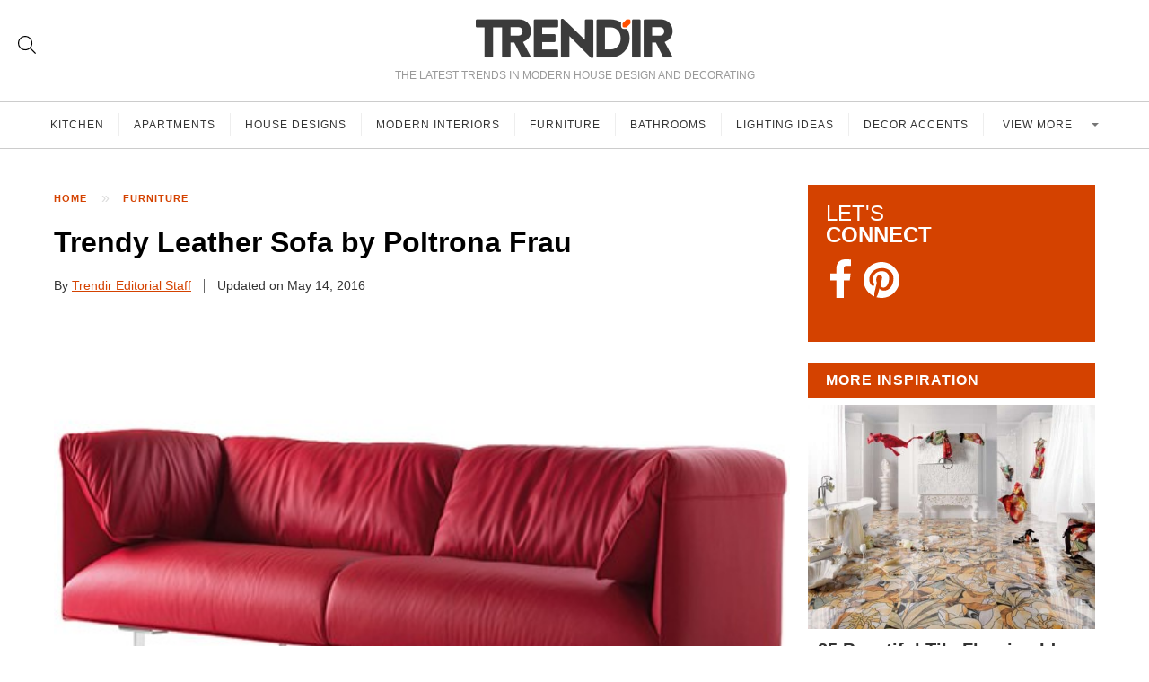

--- FILE ---
content_type: text/html; charset=UTF-8
request_url: https://www.trendir.com/sofa-by-poltrona-frau-new-john/
body_size: 117001
content:
<!DOCTYPE html>
<html lang="en-US">
<head>
<meta charset="UTF-8">
<meta name="viewport" content="width=device-width, initial-scale=1">
<script type='text/javascript'>
//<![CDATA[
/*! jQuery v3.7.1 | (c) OpenJS Foundation and other contributors | jquery.org/license */
!function(e,t){"use strict";"object"==typeof module&&"object"==typeof module.exports?module.exports=e.document?t(e,!0):function(e){if(!e.document)throw new Error("jQuery requires a window with a document");return t(e)}:t(e)}("undefined"!=typeof window?window:this,function(ie,e){"use strict";var oe=[],r=Object.getPrototypeOf,ae=oe.slice,g=oe.flat?function(e){return oe.flat.call(e)}:function(e){return oe.concat.apply([],e)},s=oe.push,se=oe.indexOf,n={},i=n.toString,ue=n.hasOwnProperty,o=ue.toString,a=o.call(Object),le={},v=function(e){return"function"==typeof e&&"number"!=typeof e.nodeType&&"function"!=typeof e.item},y=function(e){return null!=e&&e===e.window},C=ie.document,u={type:!0,src:!0,nonce:!0,noModule:!0};function m(e,t,n){var r,i,o=(n=n||C).createElement("script");if(o.text=e,t)for(r in u)(i=t[r]||t.getAttribute&&t.getAttribute(r))&&o.setAttribute(r,i);n.head.appendChild(o).parentNode.removeChild(o)}function x(e){return null==e?e+"":"object"==typeof e||"function"==typeof e?n[i.call(e)]||"object":typeof e}var t="3.7.1",l=/HTML$/i,ce=function(e,t){return new ce.fn.init(e,t)};function c(e){var t=!!e&&"length"in e&&e.length,n=x(e);return!v(e)&&!y(e)&&("array"===n||0===t||"number"==typeof t&&0<t&&t-1 in e)}function fe(e,t){return e.nodeName&&e.nodeName.toLowerCase()===t.toLowerCase()}ce.fn=ce.prototype={jquery:t,constructor:ce,length:0,toArray:function(){return ae.call(this)},get:function(e){return null==e?ae.call(this):e<0?this[e+this.length]:this[e]},pushStack:function(e){var t=ce.merge(this.constructor(),e);return t.prevObject=this,t},each:function(e){return ce.each(this,e)},map:function(n){return this.pushStack(ce.map(this,function(e,t){return n.call(e,t,e)}))},slice:function(){return this.pushStack(ae.apply(this,arguments))},first:function(){return this.eq(0)},last:function(){return this.eq(-1)},even:function(){return this.pushStack(ce.grep(this,function(e,t){return(t+1)%2}))},odd:function(){return this.pushStack(ce.grep(this,function(e,t){return t%2}))},eq:function(e){var t=this.length,n=+e+(e<0?t:0);return this.pushStack(0<=n&&n<t?[this[n]]:[])},end:function(){return this.prevObject||this.constructor()},push:s,sort:oe.sort,splice:oe.splice},ce.extend=ce.fn.extend=function(){var e,t,n,r,i,o,a=arguments[0]||{},s=1,u=arguments.length,l=!1;for("boolean"==typeof a&&(l=a,a=arguments[s]||{},s++),"object"==typeof a||v(a)||(a={}),s===u&&(a=this,s--);s<u;s++)if(null!=(e=arguments[s]))for(t in e)r=e[t],"__proto__"!==t&&a!==r&&(l&&r&&(ce.isPlainObject(r)||(i=Array.isArray(r)))?(n=a[t],o=i&&!Array.isArray(n)?[]:i||ce.isPlainObject(n)?n:{},i=!1,a[t]=ce.extend(l,o,r)):void 0!==r&&(a[t]=r));return a},ce.extend({expando:"jQuery"+(t+Math.random()).replace(/\D/g,""),isReady:!0,error:function(e){throw new Error(e)},noop:function(){},isPlainObject:function(e){var t,n;return!(!e||"[object Object]"!==i.call(e))&&(!(t=r(e))||"function"==typeof(n=ue.call(t,"constructor")&&t.constructor)&&o.call(n)===a)},isEmptyObject:function(e){var t;for(t in e)return!1;return!0},globalEval:function(e,t,n){m(e,{nonce:t&&t.nonce},n)},each:function(e,t){var n,r=0;if(c(e)){for(n=e.length;r<n;r++)if(!1===t.call(e[r],r,e[r]))break}else for(r in e)if(!1===t.call(e[r],r,e[r]))break;return e},text:function(e){var t,n="",r=0,i=e.nodeType;if(!i)while(t=e[r++])n+=ce.text(t);return 1===i||11===i?e.textContent:9===i?e.documentElement.textContent:3===i||4===i?e.nodeValue:n},makeArray:function(e,t){var n=t||[];return null!=e&&(c(Object(e))?ce.merge(n,"string"==typeof e?[e]:e):s.call(n,e)),n},inArray:function(e,t,n){return null==t?-1:se.call(t,e,n)},isXMLDoc:function(e){var t=e&&e.namespaceURI,n=e&&(e.ownerDocument||e).documentElement;return!l.test(t||n&&n.nodeName||"HTML")},merge:function(e,t){for(var n=+t.length,r=0,i=e.length;r<n;r++)e[i++]=t[r];return e.length=i,e},grep:function(e,t,n){for(var r=[],i=0,o=e.length,a=!n;i<o;i++)!t(e[i],i)!==a&&r.push(e[i]);return r},map:function(e,t,n){var r,i,o=0,a=[];if(c(e))for(r=e.length;o<r;o++)null!=(i=t(e[o],o,n))&&a.push(i);else for(o in e)null!=(i=t(e[o],o,n))&&a.push(i);return g(a)},guid:1,support:le}),"function"==typeof Symbol&&(ce.fn[Symbol.iterator]=oe[Symbol.iterator]),ce.each("Boolean Number String Function Array Date RegExp Object Error Symbol".split(" "),function(e,t){n["[object "+t+"]"]=t.toLowerCase()});var pe=oe.pop,de=oe.sort,he=oe.splice,ge="[\\x20\\t\\r\\n\\f]",ve=new RegExp("^"+ge+"+|((?:^|[^\\\\])(?:\\\\.)*)"+ge+"+$","g");ce.contains=function(e,t){var n=t&&t.parentNode;return e===n||!(!n||1!==n.nodeType||!(e.contains?e.contains(n):e.compareDocumentPosition&&16&e.compareDocumentPosition(n)))};var f=/([\0-\x1f\x7f]|^-?\d)|^-$|[^\x80-\uFFFF\w-]/g;function p(e,t){return t?"\0"===e?"\ufffd":e.slice(0,-1)+"\\"+e.charCodeAt(e.length-1).toString(16)+" ":"\\"+e}ce.escapeSelector=function(e){return(e+"").replace(f,p)};var ye=C,me=s;!function(){var e,b,w,o,a,T,r,C,d,i,k=me,S=ce.expando,E=0,n=0,s=W(),c=W(),u=W(),h=W(),l=function(e,t){return e===t&&(a=!0),0},f="checked|selected|async|autofocus|autoplay|controls|defer|disabled|hidden|ismap|loop|multiple|open|readonly|required|scoped",t="(?:\\\\[\\da-fA-F]{1,6}"+ge+"?|\\\\[^\\r\\n\\f]|[\\w-]|[^\0-\\x7f])+",p="\\["+ge+"*("+t+")(?:"+ge+"*([*^$|!~]?=)"+ge+"*(?:'((?:\\\\.|[^\\\\'])*)'|\"((?:\\\\.|[^\\\\\"])*)\"|("+t+"))|)"+ge+"*\\]",g=":("+t+")(?:\\((('((?:\\\\.|[^\\\\'])*)'|\"((?:\\\\.|[^\\\\\"])*)\")|((?:\\\\.|[^\\\\()[\\]]|"+p+")*)|.*)\\)|)",v=new RegExp(ge+"+","g"),y=new RegExp("^"+ge+"*,"+ge+"*"),m=new RegExp("^"+ge+"*([>+~]|"+ge+")"+ge+"*"),x=new RegExp(ge+"|>"),j=new RegExp(g),A=new RegExp("^"+t+"$"),D={ID:new RegExp("^#("+t+")"),CLASS:new RegExp("^\\.("+t+")"),TAG:new RegExp("^("+t+"|[*])"),ATTR:new RegExp("^"+p),PSEUDO:new RegExp("^"+g),CHILD:new RegExp("^:(only|first|last|nth|nth-last)-(child|of-type)(?:\\("+ge+"*(even|odd|(([+-]|)(\\d*)n|)"+ge+"*(?:([+-]|)"+ge+"*(\\d+)|))"+ge+"*\\)|)","i"),bool:new RegExp("^(?:"+f+")$","i"),needsContext:new RegExp("^"+ge+"*[>+~]|:(even|odd|eq|gt|lt|nth|first|last)(?:\\("+ge+"*((?:-\\d)?\\d*)"+ge+"*\\)|)(?=[^-]|$)","i")},N=/^(?:input|select|textarea|button)$/i,q=/^h\d$/i,L=/^(?:#([\w-]+)|(\w+)|\.([\w-]+))$/,H=/[+~]/,O=new RegExp("\\\\[\\da-fA-F]{1,6}"+ge+"?|\\\\([^\\r\\n\\f])","g"),P=function(e,t){var n="0x"+e.slice(1)-65536;return t||(n<0?String.fromCharCode(n+65536):String.fromCharCode(n>>10|55296,1023&n|56320))},M=function(){V()},R=J(function(e){return!0===e.disabled&&fe(e,"fieldset")},{dir:"parentNode",next:"legend"});try{k.apply(oe=ae.call(ye.childNodes),ye.childNodes),oe[ye.childNodes.length].nodeType}catch(e){k={apply:function(e,t){me.apply(e,ae.call(t))},call:function(e){me.apply(e,ae.call(arguments,1))}}}function I(t,e,n,r){var i,o,a,s,u,l,c,f=e&&e.ownerDocument,p=e?e.nodeType:9;if(n=n||[],"string"!=typeof t||!t||1!==p&&9!==p&&11!==p)return n;if(!r&&(V(e),e=e||T,C)){if(11!==p&&(u=L.exec(t)))if(i=u[1]){if(9===p){if(!(a=e.getElementById(i)))return n;if(a.id===i)return k.call(n,a),n}else if(f&&(a=f.getElementById(i))&&I.contains(e,a)&&a.id===i)return k.call(n,a),n}else{if(u[2])return k.apply(n,e.getElementsByTagName(t)),n;if((i=u[3])&&e.getElementsByClassName)return k.apply(n,e.getElementsByClassName(i)),n}if(!(h[t+" "]||d&&d.test(t))){if(c=t,f=e,1===p&&(x.test(t)||m.test(t))){(f=H.test(t)&&U(e.parentNode)||e)==e&&le.scope||((s=e.getAttribute("id"))?s=ce.escapeSelector(s):e.setAttribute("id",s=S)),o=(l=Y(t)).length;while(o--)l[o]=(s?"#"+s:":scope")+" "+Q(l[o]);c=l.join(",")}try{return k.apply(n,f.querySelectorAll(c)),n}catch(e){h(t,!0)}finally{s===S&&e.removeAttribute("id")}}}return re(t.replace(ve,"$1"),e,n,r)}function W(){var r=[];return function e(t,n){return r.push(t+" ")>b.cacheLength&&delete e[r.shift()],e[t+" "]=n}}function F(e){return e[S]=!0,e}function $(e){var t=T.createElement("fieldset");try{return!!e(t)}catch(e){return!1}finally{t.parentNode&&t.parentNode.removeChild(t),t=null}}function B(t){return function(e){return fe(e,"input")&&e.type===t}}function _(t){return function(e){return(fe(e,"input")||fe(e,"button"))&&e.type===t}}function z(t){return function(e){return"form"in e?e.parentNode&&!1===e.disabled?"label"in e?"label"in e.parentNode?e.parentNode.disabled===t:e.disabled===t:e.isDisabled===t||e.isDisabled!==!t&&R(e)===t:e.disabled===t:"label"in e&&e.disabled===t}}function X(a){return F(function(o){return o=+o,F(function(e,t){var n,r=a([],e.length,o),i=r.length;while(i--)e[n=r[i]]&&(e[n]=!(t[n]=e[n]))})})}function U(e){return e&&"undefined"!=typeof e.getElementsByTagName&&e}function V(e){var t,n=e?e.ownerDocument||e:ye;return n!=T&&9===n.nodeType&&n.documentElement&&(r=(T=n).documentElement,C=!ce.isXMLDoc(T),i=r.matches||r.webkitMatchesSelector||r.msMatchesSelector,r.msMatchesSelector&&ye!=T&&(t=T.defaultView)&&t.top!==t&&t.addEventListener("unload",M),le.getById=$(function(e){return r.appendChild(e).id=ce.expando,!T.getElementsByName||!T.getElementsByName(ce.expando).length}),le.disconnectedMatch=$(function(e){return i.call(e,"*")}),le.scope=$(function(){return T.querySelectorAll(":scope")}),le.cssHas=$(function(){try{return T.querySelector(":has(*,:jqfake)"),!1}catch(e){return!0}}),le.getById?(b.filter.ID=function(e){var t=e.replace(O,P);return function(e){return e.getAttribute("id")===t}},b.find.ID=function(e,t){if("undefined"!=typeof t.getElementById&&C){var n=t.getElementById(e);return n?[n]:[]}}):(b.filter.ID=function(e){var n=e.replace(O,P);return function(e){var t="undefined"!=typeof e.getAttributeNode&&e.getAttributeNode("id");return t&&t.value===n}},b.find.ID=function(e,t){if("undefined"!=typeof t.getElementById&&C){var n,r,i,o=t.getElementById(e);if(o){if((n=o.getAttributeNode("id"))&&n.value===e)return[o];i=t.getElementsByName(e),r=0;while(o=i[r++])if((n=o.getAttributeNode("id"))&&n.value===e)return[o]}return[]}}),b.find.TAG=function(e,t){return"undefined"!=typeof t.getElementsByTagName?t.getElementsByTagName(e):t.querySelectorAll(e)},b.find.CLASS=function(e,t){if("undefined"!=typeof t.getElementsByClassName&&C)return t.getElementsByClassName(e)},d=[],$(function(e){var t;r.appendChild(e).innerHTML="<a id='"+S+"' href='' disabled='disabled'></a><select id='"+S+"-\r\\' disabled='disabled'><option selected=''></option></select>",e.querySelectorAll("[selected]").length||d.push("\\["+ge+"*(?:value|"+f+")"),e.querySelectorAll("[id~="+S+"-]").length||d.push("~="),e.querySelectorAll("a#"+S+"+*").length||d.push(".#.+[+~]"),e.querySelectorAll(":checked").length||d.push(":checked"),(t=T.createElement("input")).setAttribute("type","hidden"),e.appendChild(t).setAttribute("name","D"),r.appendChild(e).disabled=!0,2!==e.querySelectorAll(":disabled").length&&d.push(":enabled",":disabled"),(t=T.createElement("input")).setAttribute("name",""),e.appendChild(t),e.querySelectorAll("[name='']").length||d.push("\\["+ge+"*name"+ge+"*="+ge+"*(?:''|\"\")")}),le.cssHas||d.push(":has"),d=d.length&&new RegExp(d.join("|")),l=function(e,t){if(e===t)return a=!0,0;var n=!e.compareDocumentPosition-!t.compareDocumentPosition;return n||(1&(n=(e.ownerDocument||e)==(t.ownerDocument||t)?e.compareDocumentPosition(t):1)||!le.sortDetached&&t.compareDocumentPosition(e)===n?e===T||e.ownerDocument==ye&&I.contains(ye,e)?-1:t===T||t.ownerDocument==ye&&I.contains(ye,t)?1:o?se.call(o,e)-se.call(o,t):0:4&n?-1:1)}),T}for(e in I.matches=function(e,t){return I(e,null,null,t)},I.matchesSelector=function(e,t){if(V(e),C&&!h[t+" "]&&(!d||!d.test(t)))try{var n=i.call(e,t);if(n||le.disconnectedMatch||e.document&&11!==e.document.nodeType)return n}catch(e){h(t,!0)}return 0<I(t,T,null,[e]).length},I.contains=function(e,t){return(e.ownerDocument||e)!=T&&V(e),ce.contains(e,t)},I.attr=function(e,t){(e.ownerDocument||e)!=T&&V(e);var n=b.attrHandle[t.toLowerCase()],r=n&&ue.call(b.attrHandle,t.toLowerCase())?n(e,t,!C):void 0;return void 0!==r?r:e.getAttribute(t)},I.error=function(e){throw new Error("Syntax error, unrecognized expression: "+e)},ce.uniqueSort=function(e){var t,n=[],r=0,i=0;if(a=!le.sortStable,o=!le.sortStable&&ae.call(e,0),de.call(e,l),a){while(t=e[i++])t===e[i]&&(r=n.push(i));while(r--)he.call(e,n[r],1)}return o=null,e},ce.fn.uniqueSort=function(){return this.pushStack(ce.uniqueSort(ae.apply(this)))},(b=ce.expr={cacheLength:50,createPseudo:F,match:D,attrHandle:{},find:{},relative:{">":{dir:"parentNode",first:!0}," ":{dir:"parentNode"},"+":{dir:"previousSibling",first:!0},"~":{dir:"previousSibling"}},preFilter:{ATTR:function(e){return e[1]=e[1].replace(O,P),e[3]=(e[3]||e[4]||e[5]||"").replace(O,P),"~="===e[2]&&(e[3]=" "+e[3]+" "),e.slice(0,4)},CHILD:function(e){return e[1]=e[1].toLowerCase(),"nth"===e[1].slice(0,3)?(e[3]||I.error(e[0]),e[4]=+(e[4]?e[5]+(e[6]||1):2*("even"===e[3]||"odd"===e[3])),e[5]=+(e[7]+e[8]||"odd"===e[3])):e[3]&&I.error(e[0]),e},PSEUDO:function(e){var t,n=!e[6]&&e[2];return D.CHILD.test(e[0])?null:(e[3]?e[2]=e[4]||e[5]||"":n&&j.test(n)&&(t=Y(n,!0))&&(t=n.indexOf(")",n.length-t)-n.length)&&(e[0]=e[0].slice(0,t),e[2]=n.slice(0,t)),e.slice(0,3))}},filter:{TAG:function(e){var t=e.replace(O,P).toLowerCase();return"*"===e?function(){return!0}:function(e){return fe(e,t)}},CLASS:function(e){var t=s[e+" "];return t||(t=new RegExp("(^|"+ge+")"+e+"("+ge+"|$)"))&&s(e,function(e){return t.test("string"==typeof e.className&&e.className||"undefined"!=typeof e.getAttribute&&e.getAttribute("class")||"")})},ATTR:function(n,r,i){return function(e){var t=I.attr(e,n);return null==t?"!="===r:!r||(t+="","="===r?t===i:"!="===r?t!==i:"^="===r?i&&0===t.indexOf(i):"*="===r?i&&-1<t.indexOf(i):"$="===r?i&&t.slice(-i.length)===i:"~="===r?-1<(" "+t.replace(v," ")+" ").indexOf(i):"|="===r&&(t===i||t.slice(0,i.length+1)===i+"-"))}},CHILD:function(d,e,t,h,g){var v="nth"!==d.slice(0,3),y="last"!==d.slice(-4),m="of-type"===e;return 1===h&&0===g?function(e){return!!e.parentNode}:function(e,t,n){var r,i,o,a,s,u=v!==y?"nextSibling":"previousSibling",l=e.parentNode,c=m&&e.nodeName.toLowerCase(),f=!n&&!m,p=!1;if(l){if(v){while(u){o=e;while(o=o[u])if(m?fe(o,c):1===o.nodeType)return!1;s=u="only"===d&&!s&&"nextSibling"}return!0}if(s=[y?l.firstChild:l.lastChild],y&&f){p=(a=(r=(i=l[S]||(l[S]={}))[d]||[])[0]===E&&r[1])&&r[2],o=a&&l.childNodes[a];while(o=++a&&o&&o[u]||(p=a=0)||s.pop())if(1===o.nodeType&&++p&&o===e){i[d]=[E,a,p];break}}else if(f&&(p=a=(r=(i=e[S]||(e[S]={}))[d]||[])[0]===E&&r[1]),!1===p)while(o=++a&&o&&o[u]||(p=a=0)||s.pop())if((m?fe(o,c):1===o.nodeType)&&++p&&(f&&((i=o[S]||(o[S]={}))[d]=[E,p]),o===e))break;return(p-=g)===h||p%h==0&&0<=p/h}}},PSEUDO:function(e,o){var t,a=b.pseudos[e]||b.setFilters[e.toLowerCase()]||I.error("unsupported pseudo: "+e);return a[S]?a(o):1<a.length?(t=[e,e,"",o],b.setFilters.hasOwnProperty(e.toLowerCase())?F(function(e,t){var n,r=a(e,o),i=r.length;while(i--)e[n=se.call(e,r[i])]=!(t[n]=r[i])}):function(e){return a(e,0,t)}):a}},pseudos:{not:F(function(e){var r=[],i=[],s=ne(e.replace(ve,"$1"));return s[S]?F(function(e,t,n,r){var i,o=s(e,null,r,[]),a=e.length;while(a--)(i=o[a])&&(e[a]=!(t[a]=i))}):function(e,t,n){return r[0]=e,s(r,null,n,i),r[0]=null,!i.pop()}}),has:F(function(t){return function(e){return 0<I(t,e).length}}),contains:F(function(t){return t=t.replace(O,P),function(e){return-1<(e.textContent||ce.text(e)).indexOf(t)}}),lang:F(function(n){return A.test(n||"")||I.error("unsupported lang: "+n),n=n.replace(O,P).toLowerCase(),function(e){var t;do{if(t=C?e.lang:e.getAttribute("xml:lang")||e.getAttribute("lang"))return(t=t.toLowerCase())===n||0===t.indexOf(n+"-")}while((e=e.parentNode)&&1===e.nodeType);return!1}}),target:function(e){var t=ie.location&&ie.location.hash;return t&&t.slice(1)===e.id},root:function(e){return e===r},focus:function(e){return e===function(){try{return T.activeElement}catch(e){}}()&&T.hasFocus()&&!!(e.type||e.href||~e.tabIndex)},enabled:z(!1),disabled:z(!0),checked:function(e){return fe(e,"input")&&!!e.checked||fe(e,"option")&&!!e.selected},selected:function(e){return e.parentNode&&e.parentNode.selectedIndex,!0===e.selected},empty:function(e){for(e=e.firstChild;e;e=e.nextSibling)if(e.nodeType<6)return!1;return!0},parent:function(e){return!b.pseudos.empty(e)},header:function(e){return q.test(e.nodeName)},input:function(e){return N.test(e.nodeName)},button:function(e){return fe(e,"input")&&"button"===e.type||fe(e,"button")},text:function(e){var t;return fe(e,"input")&&"text"===e.type&&(null==(t=e.getAttribute("type"))||"text"===t.toLowerCase())},first:X(function(){return[0]}),last:X(function(e,t){return[t-1]}),eq:X(function(e,t,n){return[n<0?n+t:n]}),even:X(function(e,t){for(var n=0;n<t;n+=2)e.push(n);return e}),odd:X(function(e,t){for(var n=1;n<t;n+=2)e.push(n);return e}),lt:X(function(e,t,n){var r;for(r=n<0?n+t:t<n?t:n;0<=--r;)e.push(r);return e}),gt:X(function(e,t,n){for(var r=n<0?n+t:n;++r<t;)e.push(r);return e})}}).pseudos.nth=b.pseudos.eq,{radio:!0,checkbox:!0,file:!0,password:!0,image:!0})b.pseudos[e]=B(e);for(e in{submit:!0,reset:!0})b.pseudos[e]=_(e);function G(){}function Y(e,t){var n,r,i,o,a,s,u,l=c[e+" "];if(l)return t?0:l.slice(0);a=e,s=[],u=b.preFilter;while(a){for(o in n&&!(r=y.exec(a))||(r&&(a=a.slice(r[0].length)||a),s.push(i=[])),n=!1,(r=m.exec(a))&&(n=r.shift(),i.push({value:n,type:r[0].replace(ve," ")}),a=a.slice(n.length)),b.filter)!(r=D[o].exec(a))||u[o]&&!(r=u[o](r))||(n=r.shift(),i.push({value:n,type:o,matches:r}),a=a.slice(n.length));if(!n)break}return t?a.length:a?I.error(e):c(e,s).slice(0)}function Q(e){for(var t=0,n=e.length,r="";t<n;t++)r+=e[t].value;return r}function J(a,e,t){var s=e.dir,u=e.next,l=u||s,c=t&&"parentNode"===l,f=n++;return e.first?function(e,t,n){while(e=e[s])if(1===e.nodeType||c)return a(e,t,n);return!1}:function(e,t,n){var r,i,o=[E,f];if(n){while(e=e[s])if((1===e.nodeType||c)&&a(e,t,n))return!0}else while(e=e[s])if(1===e.nodeType||c)if(i=e[S]||(e[S]={}),u&&fe(e,u))e=e[s]||e;else{if((r=i[l])&&r[0]===E&&r[1]===f)return o[2]=r[2];if((i[l]=o)[2]=a(e,t,n))return!0}return!1}}function K(i){return 1<i.length?function(e,t,n){var r=i.length;while(r--)if(!i[r](e,t,n))return!1;return!0}:i[0]}function Z(e,t,n,r,i){for(var o,a=[],s=0,u=e.length,l=null!=t;s<u;s++)(o=e[s])&&(n&&!n(o,r,i)||(a.push(o),l&&t.push(s)));return a}function ee(d,h,g,v,y,e){return v&&!v[S]&&(v=ee(v)),y&&!y[S]&&(y=ee(y,e)),F(function(e,t,n,r){var i,o,a,s,u=[],l=[],c=t.length,f=e||function(e,t,n){for(var r=0,i=t.length;r<i;r++)I(e,t[r],n);return n}(h||"*",n.nodeType?[n]:n,[]),p=!d||!e&&h?f:Z(f,u,d,n,r);if(g?g(p,s=y||(e?d:c||v)?[]:t,n,r):s=p,v){i=Z(s,l),v(i,[],n,r),o=i.length;while(o--)(a=i[o])&&(s[l[o]]=!(p[l[o]]=a))}if(e){if(y||d){if(y){i=[],o=s.length;while(o--)(a=s[o])&&i.push(p[o]=a);y(null,s=[],i,r)}o=s.length;while(o--)(a=s[o])&&-1<(i=y?se.call(e,a):u[o])&&(e[i]=!(t[i]=a))}}else s=Z(s===t?s.splice(c,s.length):s),y?y(null,t,s,r):k.apply(t,s)})}function te(e){for(var i,t,n,r=e.length,o=b.relative[e[0].type],a=o||b.relative[" "],s=o?1:0,u=J(function(e){return e===i},a,!0),l=J(function(e){return-1<se.call(i,e)},a,!0),c=[function(e,t,n){var r=!o&&(n||t!=w)||((i=t).nodeType?u(e,t,n):l(e,t,n));return i=null,r}];s<r;s++)if(t=b.relative[e[s].type])c=[J(K(c),t)];else{if((t=b.filter[e[s].type].apply(null,e[s].matches))[S]){for(n=++s;n<r;n++)if(b.relative[e[n].type])break;return ee(1<s&&K(c),1<s&&Q(e.slice(0,s-1).concat({value:" "===e[s-2].type?"*":""})).replace(ve,"$1"),t,s<n&&te(e.slice(s,n)),n<r&&te(e=e.slice(n)),n<r&&Q(e))}c.push(t)}return K(c)}function ne(e,t){var n,v,y,m,x,r,i=[],o=[],a=u[e+" "];if(!a){t||(t=Y(e)),n=t.length;while(n--)(a=te(t[n]))[S]?i.push(a):o.push(a);(a=u(e,(v=o,m=0<(y=i).length,x=0<v.length,r=function(e,t,n,r,i){var o,a,s,u=0,l="0",c=e&&[],f=[],p=w,d=e||x&&b.find.TAG("*",i),h=E+=null==p?1:Math.random()||.1,g=d.length;for(i&&(w=t==T||t||i);l!==g&&null!=(o=d[l]);l++){if(x&&o){a=0,t||o.ownerDocument==T||(V(o),n=!C);while(s=v[a++])if(s(o,t||T,n)){k.call(r,o);break}i&&(E=h)}m&&((o=!s&&o)&&u--,e&&c.push(o))}if(u+=l,m&&l!==u){a=0;while(s=y[a++])s(c,f,t,n);if(e){if(0<u)while(l--)c[l]||f[l]||(f[l]=pe.call(r));f=Z(f)}k.apply(r,f),i&&!e&&0<f.length&&1<u+y.length&&ce.uniqueSort(r)}return i&&(E=h,w=p),c},m?F(r):r))).selector=e}return a}function re(e,t,n,r){var i,o,a,s,u,l="function"==typeof e&&e,c=!r&&Y(e=l.selector||e);if(n=n||[],1===c.length){if(2<(o=c[0]=c[0].slice(0)).length&&"ID"===(a=o[0]).type&&9===t.nodeType&&C&&b.relative[o[1].type]){if(!(t=(b.find.ID(a.matches[0].replace(O,P),t)||[])[0]))return n;l&&(t=t.parentNode),e=e.slice(o.shift().value.length)}i=D.needsContext.test(e)?0:o.length;while(i--){if(a=o[i],b.relative[s=a.type])break;if((u=b.find[s])&&(r=u(a.matches[0].replace(O,P),H.test(o[0].type)&&U(t.parentNode)||t))){if(o.splice(i,1),!(e=r.length&&Q(o)))return k.apply(n,r),n;break}}}return(l||ne(e,c))(r,t,!C,n,!t||H.test(e)&&U(t.parentNode)||t),n}G.prototype=b.filters=b.pseudos,b.setFilters=new G,le.sortStable=S.split("").sort(l).join("")===S,V(),le.sortDetached=$(function(e){return 1&e.compareDocumentPosition(T.createElement("fieldset"))}),ce.find=I,ce.expr[":"]=ce.expr.pseudos,ce.unique=ce.uniqueSort,I.compile=ne,I.select=re,I.setDocument=V,I.tokenize=Y,I.escape=ce.escapeSelector,I.getText=ce.text,I.isXML=ce.isXMLDoc,I.selectors=ce.expr,I.support=ce.support,I.uniqueSort=ce.uniqueSort}();var d=function(e,t,n){var r=[],i=void 0!==n;while((e=e[t])&&9!==e.nodeType)if(1===e.nodeType){if(i&&ce(e).is(n))break;r.push(e)}return r},h=function(e,t){for(var n=[];e;e=e.nextSibling)1===e.nodeType&&e!==t&&n.push(e);return n},b=ce.expr.match.needsContext,w=/^<([a-z][^\/\0>:\x20\t\r\n\f]*)[\x20\t\r\n\f]*\/?>(?:<\/\1>|)$/i;function T(e,n,r){return v(n)?ce.grep(e,function(e,t){return!!n.call(e,t,e)!==r}):n.nodeType?ce.grep(e,function(e){return e===n!==r}):"string"!=typeof n?ce.grep(e,function(e){return-1<se.call(n,e)!==r}):ce.filter(n,e,r)}ce.filter=function(e,t,n){var r=t[0];return n&&(e=":not("+e+")"),1===t.length&&1===r.nodeType?ce.find.matchesSelector(r,e)?[r]:[]:ce.find.matches(e,ce.grep(t,function(e){return 1===e.nodeType}))},ce.fn.extend({find:function(e){var t,n,r=this.length,i=this;if("string"!=typeof e)return this.pushStack(ce(e).filter(function(){for(t=0;t<r;t++)if(ce.contains(i[t],this))return!0}));for(n=this.pushStack([]),t=0;t<r;t++)ce.find(e,i[t],n);return 1<r?ce.uniqueSort(n):n},filter:function(e){return this.pushStack(T(this,e||[],!1))},not:function(e){return this.pushStack(T(this,e||[],!0))},is:function(e){return!!T(this,"string"==typeof e&&b.test(e)?ce(e):e||[],!1).length}});var k,S=/^(?:\s*(<[\w\W]+>)[^>]*|#([\w-]+))$/;(ce.fn.init=function(e,t,n){var r,i;if(!e)return this;if(n=n||k,"string"==typeof e){if(!(r="<"===e[0]&&">"===e[e.length-1]&&3<=e.length?[null,e,null]:S.exec(e))||!r[1]&&t)return!t||t.jquery?(t||n).find(e):this.constructor(t).find(e);if(r[1]){if(t=t instanceof ce?t[0]:t,ce.merge(this,ce.parseHTML(r[1],t&&t.nodeType?t.ownerDocument||t:C,!0)),w.test(r[1])&&ce.isPlainObject(t))for(r in t)v(this[r])?this[r](t[r]):this.attr(r,t[r]);return this}return(i=C.getElementById(r[2]))&&(this[0]=i,this.length=1),this}return e.nodeType?(this[0]=e,this.length=1,this):v(e)?void 0!==n.ready?n.ready(e):e(ce):ce.makeArray(e,this)}).prototype=ce.fn,k=ce(C);var E=/^(?:parents|prev(?:Until|All))/,j={children:!0,contents:!0,next:!0,prev:!0};function A(e,t){while((e=e[t])&&1!==e.nodeType);return e}ce.fn.extend({has:function(e){var t=ce(e,this),n=t.length;return this.filter(function(){for(var e=0;e<n;e++)if(ce.contains(this,t[e]))return!0})},closest:function(e,t){var n,r=0,i=this.length,o=[],a="string"!=typeof e&&ce(e);if(!b.test(e))for(;r<i;r++)for(n=this[r];n&&n!==t;n=n.parentNode)if(n.nodeType<11&&(a?-1<a.index(n):1===n.nodeType&&ce.find.matchesSelector(n,e))){o.push(n);break}return this.pushStack(1<o.length?ce.uniqueSort(o):o)},index:function(e){return e?"string"==typeof e?se.call(ce(e),this[0]):se.call(this,e.jquery?e[0]:e):this[0]&&this[0].parentNode?this.first().prevAll().length:-1},add:function(e,t){return this.pushStack(ce.uniqueSort(ce.merge(this.get(),ce(e,t))))},addBack:function(e){return this.add(null==e?this.prevObject:this.prevObject.filter(e))}}),ce.each({parent:function(e){var t=e.parentNode;return t&&11!==t.nodeType?t:null},parents:function(e){return d(e,"parentNode")},parentsUntil:function(e,t,n){return d(e,"parentNode",n)},next:function(e){return A(e,"nextSibling")},prev:function(e){return A(e,"previousSibling")},nextAll:function(e){return d(e,"nextSibling")},prevAll:function(e){return d(e,"previousSibling")},nextUntil:function(e,t,n){return d(e,"nextSibling",n)},prevUntil:function(e,t,n){return d(e,"previousSibling",n)},siblings:function(e){return h((e.parentNode||{}).firstChild,e)},children:function(e){return h(e.firstChild)},contents:function(e){return null!=e.contentDocument&&r(e.contentDocument)?e.contentDocument:(fe(e,"template")&&(e=e.content||e),ce.merge([],e.childNodes))}},function(r,i){ce.fn[r]=function(e,t){var n=ce.map(this,i,e);return"Until"!==r.slice(-5)&&(t=e),t&&"string"==typeof t&&(n=ce.filter(t,n)),1<this.length&&(j[r]||ce.uniqueSort(n),E.test(r)&&n.reverse()),this.pushStack(n)}});var D=/[^\x20\t\r\n\f]+/g;function N(e){return e}function q(e){throw e}function L(e,t,n,r){var i;try{e&&v(i=e.promise)?i.call(e).done(t).fail(n):e&&v(i=e.then)?i.call(e,t,n):t.apply(void 0,[e].slice(r))}catch(e){n.apply(void 0,[e])}}ce.Callbacks=function(r){var e,n;r="string"==typeof r?(e=r,n={},ce.each(e.match(D)||[],function(e,t){n[t]=!0}),n):ce.extend({},r);var i,t,o,a,s=[],u=[],l=-1,c=function(){for(a=a||r.once,o=i=!0;u.length;l=-1){t=u.shift();while(++l<s.length)!1===s[l].apply(t[0],t[1])&&r.stopOnFalse&&(l=s.length,t=!1)}r.memory||(t=!1),i=!1,a&&(s=t?[]:"")},f={add:function(){return s&&(t&&!i&&(l=s.length-1,u.push(t)),function n(e){ce.each(e,function(e,t){v(t)?r.unique&&f.has(t)||s.push(t):t&&t.length&&"string"!==x(t)&&n(t)})}(arguments),t&&!i&&c()),this},remove:function(){return ce.each(arguments,function(e,t){var n;while(-1<(n=ce.inArray(t,s,n)))s.splice(n,1),n<=l&&l--}),this},has:function(e){return e?-1<ce.inArray(e,s):0<s.length},empty:function(){return s&&(s=[]),this},disable:function(){return a=u=[],s=t="",this},disabled:function(){return!s},lock:function(){return a=u=[],t||i||(s=t=""),this},locked:function(){return!!a},fireWith:function(e,t){return a||(t=[e,(t=t||[]).slice?t.slice():t],u.push(t),i||c()),this},fire:function(){return f.fireWith(this,arguments),this},fired:function(){return!!o}};return f},ce.extend({Deferred:function(e){var o=[["notify","progress",ce.Callbacks("memory"),ce.Callbacks("memory"),2],["resolve","done",ce.Callbacks("once memory"),ce.Callbacks("once memory"),0,"resolved"],["reject","fail",ce.Callbacks("once memory"),ce.Callbacks("once memory"),1,"rejected"]],i="pending",a={state:function(){return i},always:function(){return s.done(arguments).fail(arguments),this},"catch":function(e){return a.then(null,e)},pipe:function(){var i=arguments;return ce.Deferred(function(r){ce.each(o,function(e,t){var n=v(i[t[4]])&&i[t[4]];s[t[1]](function(){var e=n&&n.apply(this,arguments);e&&v(e.promise)?e.promise().progress(r.notify).done(r.resolve).fail(r.reject):r[t[0]+"With"](this,n?[e]:arguments)})}),i=null}).promise()},then:function(t,n,r){var u=0;function l(i,o,a,s){return function(){var n=this,r=arguments,e=function(){var e,t;if(!(i<u)){if((e=a.apply(n,r))===o.promise())throw new TypeError("Thenable self-resolution");t=e&&("object"==typeof e||"function"==typeof e)&&e.then,v(t)?s?t.call(e,l(u,o,N,s),l(u,o,q,s)):(u++,t.call(e,l(u,o,N,s),l(u,o,q,s),l(u,o,N,o.notifyWith))):(a!==N&&(n=void 0,r=[e]),(s||o.resolveWith)(n,r))}},t=s?e:function(){try{e()}catch(e){ce.Deferred.exceptionHook&&ce.Deferred.exceptionHook(e,t.error),u<=i+1&&(a!==q&&(n=void 0,r=[e]),o.rejectWith(n,r))}};i?t():(ce.Deferred.getErrorHook?t.error=ce.Deferred.getErrorHook():ce.Deferred.getStackHook&&(t.error=ce.Deferred.getStackHook()),ie.setTimeout(t))}}return ce.Deferred(function(e){o[0][3].add(l(0,e,v(r)?r:N,e.notifyWith)),o[1][3].add(l(0,e,v(t)?t:N)),o[2][3].add(l(0,e,v(n)?n:q))}).promise()},promise:function(e){return null!=e?ce.extend(e,a):a}},s={};return ce.each(o,function(e,t){var n=t[2],r=t[5];a[t[1]]=n.add,r&&n.add(function(){i=r},o[3-e][2].disable,o[3-e][3].disable,o[0][2].lock,o[0][3].lock),n.add(t[3].fire),s[t[0]]=function(){return s[t[0]+"With"](this===s?void 0:this,arguments),this},s[t[0]+"With"]=n.fireWith}),a.promise(s),e&&e.call(s,s),s},when:function(e){var n=arguments.length,t=n,r=Array(t),i=ae.call(arguments),o=ce.Deferred(),a=function(t){return function(e){r[t]=this,i[t]=1<arguments.length?ae.call(arguments):e,--n||o.resolveWith(r,i)}};if(n<=1&&(L(e,o.done(a(t)).resolve,o.reject,!n),"pending"===o.state()||v(i[t]&&i[t].then)))return o.then();while(t--)L(i[t],a(t),o.reject);return o.promise()}});var H=/^(Eval|Internal|Range|Reference|Syntax|Type|URI)Error$/;ce.Deferred.exceptionHook=function(e,t){ie.console&&ie.console.warn&&e&&H.test(e.name)&&ie.console.warn("jQuery.Deferred exception: "+e.message,e.stack,t)},ce.readyException=function(e){ie.setTimeout(function(){throw e})};var O=ce.Deferred();function P(){C.removeEventListener("DOMContentLoaded",P),ie.removeEventListener("load",P),ce.ready()}ce.fn.ready=function(e){return O.then(e)["catch"](function(e){ce.readyException(e)}),this},ce.extend({isReady:!1,readyWait:1,ready:function(e){(!0===e?--ce.readyWait:ce.isReady)||(ce.isReady=!0)!==e&&0<--ce.readyWait||O.resolveWith(C,[ce])}}),ce.ready.then=O.then,"complete"===C.readyState||"loading"!==C.readyState&&!C.documentElement.doScroll?ie.setTimeout(ce.ready):(C.addEventListener("DOMContentLoaded",P),ie.addEventListener("load",P));var M=function(e,t,n,r,i,o,a){var s=0,u=e.length,l=null==n;if("object"===x(n))for(s in i=!0,n)M(e,t,s,n[s],!0,o,a);else if(void 0!==r&&(i=!0,v(r)||(a=!0),l&&(a?(t.call(e,r),t=null):(l=t,t=function(e,t,n){return l.call(ce(e),n)})),t))for(;s<u;s++)t(e[s],n,a?r:r.call(e[s],s,t(e[s],n)));return i?e:l?t.call(e):u?t(e[0],n):o},R=/^-ms-/,I=/-([a-z])/g;function W(e,t){return t.toUpperCase()}function F(e){return e.replace(R,"ms-").replace(I,W)}var $=function(e){return 1===e.nodeType||9===e.nodeType||!+e.nodeType};function B(){this.expando=ce.expando+B.uid++}B.uid=1,B.prototype={cache:function(e){var t=e[this.expando];return t||(t={},$(e)&&(e.nodeType?e[this.expando]=t:Object.defineProperty(e,this.expando,{value:t,configurable:!0}))),t},set:function(e,t,n){var r,i=this.cache(e);if("string"==typeof t)i[F(t)]=n;else for(r in t)i[F(r)]=t[r];return i},get:function(e,t){return void 0===t?this.cache(e):e[this.expando]&&e[this.expando][F(t)]},access:function(e,t,n){return void 0===t||t&&"string"==typeof t&&void 0===n?this.get(e,t):(this.set(e,t,n),void 0!==n?n:t)},remove:function(e,t){var n,r=e[this.expando];if(void 0!==r){if(void 0!==t){n=(t=Array.isArray(t)?t.map(F):(t=F(t))in r?[t]:t.match(D)||[]).length;while(n--)delete r[t[n]]}(void 0===t||ce.isEmptyObject(r))&&(e.nodeType?e[this.expando]=void 0:delete e[this.expando])}},hasData:function(e){var t=e[this.expando];return void 0!==t&&!ce.isEmptyObject(t)}};var _=new B,z=new B,X=/^(?:\{[\w\W]*\}|\[[\w\W]*\])$/,U=/[A-Z]/g;function V(e,t,n){var r,i;if(void 0===n&&1===e.nodeType)if(r="data-"+t.replace(U,"-$&").toLowerCase(),"string"==typeof(n=e.getAttribute(r))){try{n="true"===(i=n)||"false"!==i&&("null"===i?null:i===+i+""?+i:X.test(i)?JSON.parse(i):i)}catch(e){}z.set(e,t,n)}else n=void 0;return n}ce.extend({hasData:function(e){return z.hasData(e)||_.hasData(e)},data:function(e,t,n){return z.access(e,t,n)},removeData:function(e,t){z.remove(e,t)},_data:function(e,t,n){return _.access(e,t,n)},_removeData:function(e,t){_.remove(e,t)}}),ce.fn.extend({data:function(n,e){var t,r,i,o=this[0],a=o&&o.attributes;if(void 0===n){if(this.length&&(i=z.get(o),1===o.nodeType&&!_.get(o,"hasDataAttrs"))){t=a.length;while(t--)a[t]&&0===(r=a[t].name).indexOf("data-")&&(r=F(r.slice(5)),V(o,r,i[r]));_.set(o,"hasDataAttrs",!0)}return i}return"object"==typeof n?this.each(function(){z.set(this,n)}):M(this,function(e){var t;if(o&&void 0===e)return void 0!==(t=z.get(o,n))?t:void 0!==(t=V(o,n))?t:void 0;this.each(function(){z.set(this,n,e)})},null,e,1<arguments.length,null,!0)},removeData:function(e){return this.each(function(){z.remove(this,e)})}}),ce.extend({queue:function(e,t,n){var r;if(e)return t=(t||"fx")+"queue",r=_.get(e,t),n&&(!r||Array.isArray(n)?r=_.access(e,t,ce.makeArray(n)):r.push(n)),r||[]},dequeue:function(e,t){t=t||"fx";var n=ce.queue(e,t),r=n.length,i=n.shift(),o=ce._queueHooks(e,t);"inprogress"===i&&(i=n.shift(),r--),i&&("fx"===t&&n.unshift("inprogress"),delete o.stop,i.call(e,function(){ce.dequeue(e,t)},o)),!r&&o&&o.empty.fire()},_queueHooks:function(e,t){var n=t+"queueHooks";return _.get(e,n)||_.access(e,n,{empty:ce.Callbacks("once memory").add(function(){_.remove(e,[t+"queue",n])})})}}),ce.fn.extend({queue:function(t,n){var e=2;return"string"!=typeof t&&(n=t,t="fx",e--),arguments.length<e?ce.queue(this[0],t):void 0===n?this:this.each(function(){var e=ce.queue(this,t,n);ce._queueHooks(this,t),"fx"===t&&"inprogress"!==e[0]&&ce.dequeue(this,t)})},dequeue:function(e){return this.each(function(){ce.dequeue(this,e)})},clearQueue:function(e){return this.queue(e||"fx",[])},promise:function(e,t){var n,r=1,i=ce.Deferred(),o=this,a=this.length,s=function(){--r||i.resolveWith(o,[o])};"string"!=typeof e&&(t=e,e=void 0),e=e||"fx";while(a--)(n=_.get(o[a],e+"queueHooks"))&&n.empty&&(r++,n.empty.add(s));return s(),i.promise(t)}});var G=/[+-]?(?:\d*\.|)\d+(?:[eE][+-]?\d+|)/.source,Y=new RegExp("^(?:([+-])=|)("+G+")([a-z%]*)$","i"),Q=["Top","Right","Bottom","Left"],J=C.documentElement,K=function(e){return ce.contains(e.ownerDocument,e)},Z={composed:!0};J.getRootNode&&(K=function(e){return ce.contains(e.ownerDocument,e)||e.getRootNode(Z)===e.ownerDocument});var ee=function(e,t){return"none"===(e=t||e).style.display||""===e.style.display&&K(e)&&"none"===ce.css(e,"display")};function te(e,t,n,r){var i,o,a=20,s=r?function(){return r.cur()}:function(){return ce.css(e,t,"")},u=s(),l=n&&n[3]||(ce.cssNumber[t]?"":"px"),c=e.nodeType&&(ce.cssNumber[t]||"px"!==l&&+u)&&Y.exec(ce.css(e,t));if(c&&c[3]!==l){u/=2,l=l||c[3],c=+u||1;while(a--)ce.style(e,t,c+l),(1-o)*(1-(o=s()/u||.5))<=0&&(a=0),c/=o;c*=2,ce.style(e,t,c+l),n=n||[]}return n&&(c=+c||+u||0,i=n[1]?c+(n[1]+1)*n[2]:+n[2],r&&(r.unit=l,r.start=c,r.end=i)),i}var ne={};function re(e,t){for(var n,r,i,o,a,s,u,l=[],c=0,f=e.length;c<f;c++)(r=e[c]).style&&(n=r.style.display,t?("none"===n&&(l[c]=_.get(r,"display")||null,l[c]||(r.style.display="")),""===r.style.display&&ee(r)&&(l[c]=(u=a=o=void 0,a=(i=r).ownerDocument,s=i.nodeName,(u=ne[s])||(o=a.body.appendChild(a.createElement(s)),u=ce.css(o,"display"),o.parentNode.removeChild(o),"none"===u&&(u="block"),ne[s]=u)))):"none"!==n&&(l[c]="none",_.set(r,"display",n)));for(c=0;c<f;c++)null!=l[c]&&(e[c].style.display=l[c]);return e}ce.fn.extend({show:function(){return re(this,!0)},hide:function(){return re(this)},toggle:function(e){return"boolean"==typeof e?e?this.show():this.hide():this.each(function(){ee(this)?ce(this).show():ce(this).hide()})}});var xe,be,we=/^(?:checkbox|radio)$/i,Te=/<([a-z][^\/\0>\x20\t\r\n\f]*)/i,Ce=/^$|^module$|\/(?:java|ecma)script/i;xe=C.createDocumentFragment().appendChild(C.createElement("div")),(be=C.createElement("input")).setAttribute("type","radio"),be.setAttribute("checked","checked"),be.setAttribute("name","t"),xe.appendChild(be),le.checkClone=xe.cloneNode(!0).cloneNode(!0).lastChild.checked,xe.innerHTML="<textarea>x</textarea>",le.noCloneChecked=!!xe.cloneNode(!0).lastChild.defaultValue,xe.innerHTML="<option></option>",le.option=!!xe.lastChild;var ke={thead:[1,"<table>","</table>"],col:[2,"<table><colgroup>","</colgroup></table>"],tr:[2,"<table><tbody>","</tbody></table>"],td:[3,"<table><tbody><tr>","</tr></tbody></table>"],_default:[0,"",""]};function Se(e,t){var n;return n="undefined"!=typeof e.getElementsByTagName?e.getElementsByTagName(t||"*"):"undefined"!=typeof e.querySelectorAll?e.querySelectorAll(t||"*"):[],void 0===t||t&&fe(e,t)?ce.merge([e],n):n}function Ee(e,t){for(var n=0,r=e.length;n<r;n++)_.set(e[n],"globalEval",!t||_.get(t[n],"globalEval"))}ke.tbody=ke.tfoot=ke.colgroup=ke.caption=ke.thead,ke.th=ke.td,le.option||(ke.optgroup=ke.option=[1,"<select multiple='multiple'>","</select>"]);var je=/<|&#?\w+;/;function Ae(e,t,n,r,i){for(var o,a,s,u,l,c,f=t.createDocumentFragment(),p=[],d=0,h=e.length;d<h;d++)if((o=e[d])||0===o)if("object"===x(o))ce.merge(p,o.nodeType?[o]:o);else if(je.test(o)){a=a||f.appendChild(t.createElement("div")),s=(Te.exec(o)||["",""])[1].toLowerCase(),u=ke[s]||ke._default,a.innerHTML=u[1]+ce.htmlPrefilter(o)+u[2],c=u[0];while(c--)a=a.lastChild;ce.merge(p,a.childNodes),(a=f.firstChild).textContent=""}else p.push(t.createTextNode(o));f.textContent="",d=0;while(o=p[d++])if(r&&-1<ce.inArray(o,r))i&&i.push(o);else if(l=K(o),a=Se(f.appendChild(o),"script"),l&&Ee(a),n){c=0;while(o=a[c++])Ce.test(o.type||"")&&n.push(o)}return f}var De=/^([^.]*)(?:\.(.+)|)/;function Ne(){return!0}function qe(){return!1}function Le(e,t,n,r,i,o){var a,s;if("object"==typeof t){for(s in"string"!=typeof n&&(r=r||n,n=void 0),t)Le(e,s,n,r,t[s],o);return e}if(null==r&&null==i?(i=n,r=n=void 0):null==i&&("string"==typeof n?(i=r,r=void 0):(i=r,r=n,n=void 0)),!1===i)i=qe;else if(!i)return e;return 1===o&&(a=i,(i=function(e){return ce().off(e),a.apply(this,arguments)}).guid=a.guid||(a.guid=ce.guid++)),e.each(function(){ce.event.add(this,t,i,r,n)})}function He(e,r,t){t?(_.set(e,r,!1),ce.event.add(e,r,{namespace:!1,handler:function(e){var t,n=_.get(this,r);if(1&e.isTrigger&&this[r]){if(n)(ce.event.special[r]||{}).delegateType&&e.stopPropagation();else if(n=ae.call(arguments),_.set(this,r,n),this[r](),t=_.get(this,r),_.set(this,r,!1),n!==t)return e.stopImmediatePropagation(),e.preventDefault(),t}else n&&(_.set(this,r,ce.event.trigger(n[0],n.slice(1),this)),e.stopPropagation(),e.isImmediatePropagationStopped=Ne)}})):void 0===_.get(e,r)&&ce.event.add(e,r,Ne)}ce.event={global:{},add:function(t,e,n,r,i){var o,a,s,u,l,c,f,p,d,h,g,v=_.get(t);if($(t)){n.handler&&(n=(o=n).handler,i=o.selector),i&&ce.find.matchesSelector(J,i),n.guid||(n.guid=ce.guid++),(u=v.events)||(u=v.events=Object.create(null)),(a=v.handle)||(a=v.handle=function(e){return"undefined"!=typeof ce&&ce.event.triggered!==e.type?ce.event.dispatch.apply(t,arguments):void 0}),l=(e=(e||"").match(D)||[""]).length;while(l--)d=g=(s=De.exec(e[l])||[])[1],h=(s[2]||"").split(".").sort(),d&&(f=ce.event.special[d]||{},d=(i?f.delegateType:f.bindType)||d,f=ce.event.special[d]||{},c=ce.extend({type:d,origType:g,data:r,handler:n,guid:n.guid,selector:i,needsContext:i&&ce.expr.match.needsContext.test(i),namespace:h.join(".")},o),(p=u[d])||((p=u[d]=[]).delegateCount=0,f.setup&&!1!==f.setup.call(t,r,h,a)||t.addEventListener&&t.addEventListener(d,a)),f.add&&(f.add.call(t,c),c.handler.guid||(c.handler.guid=n.guid)),i?p.splice(p.delegateCount++,0,c):p.push(c),ce.event.global[d]=!0)}},remove:function(e,t,n,r,i){var o,a,s,u,l,c,f,p,d,h,g,v=_.hasData(e)&&_.get(e);if(v&&(u=v.events)){l=(t=(t||"").match(D)||[""]).length;while(l--)if(d=g=(s=De.exec(t[l])||[])[1],h=(s[2]||"").split(".").sort(),d){f=ce.event.special[d]||{},p=u[d=(r?f.delegateType:f.bindType)||d]||[],s=s[2]&&new RegExp("(^|\\.)"+h.join("\\.(?:.*\\.|)")+"(\\.|$)"),a=o=p.length;while(o--)c=p[o],!i&&g!==c.origType||n&&n.guid!==c.guid||s&&!s.test(c.namespace)||r&&r!==c.selector&&("**"!==r||!c.selector)||(p.splice(o,1),c.selector&&p.delegateCount--,f.remove&&f.remove.call(e,c));a&&!p.length&&(f.teardown&&!1!==f.teardown.call(e,h,v.handle)||ce.removeEvent(e,d,v.handle),delete u[d])}else for(d in u)ce.event.remove(e,d+t[l],n,r,!0);ce.isEmptyObject(u)&&_.remove(e,"handle events")}},dispatch:function(e){var t,n,r,i,o,a,s=new Array(arguments.length),u=ce.event.fix(e),l=(_.get(this,"events")||Object.create(null))[u.type]||[],c=ce.event.special[u.type]||{};for(s[0]=u,t=1;t<arguments.length;t++)s[t]=arguments[t];if(u.delegateTarget=this,!c.preDispatch||!1!==c.preDispatch.call(this,u)){a=ce.event.handlers.call(this,u,l),t=0;while((i=a[t++])&&!u.isPropagationStopped()){u.currentTarget=i.elem,n=0;while((o=i.handlers[n++])&&!u.isImmediatePropagationStopped())u.rnamespace&&!1!==o.namespace&&!u.rnamespace.test(o.namespace)||(u.handleObj=o,u.data=o.data,void 0!==(r=((ce.event.special[o.origType]||{}).handle||o.handler).apply(i.elem,s))&&!1===(u.result=r)&&(u.preventDefault(),u.stopPropagation()))}return c.postDispatch&&c.postDispatch.call(this,u),u.result}},handlers:function(e,t){var n,r,i,o,a,s=[],u=t.delegateCount,l=e.target;if(u&&l.nodeType&&!("click"===e.type&&1<=e.button))for(;l!==this;l=l.parentNode||this)if(1===l.nodeType&&("click"!==e.type||!0!==l.disabled)){for(o=[],a={},n=0;n<u;n++)void 0===a[i=(r=t[n]).selector+" "]&&(a[i]=r.needsContext?-1<ce(i,this).index(l):ce.find(i,this,null,[l]).length),a[i]&&o.push(r);o.length&&s.push({elem:l,handlers:o})}return l=this,u<t.length&&s.push({elem:l,handlers:t.slice(u)}),s},addProp:function(t,e){Object.defineProperty(ce.Event.prototype,t,{enumerable:!0,configurable:!0,get:v(e)?function(){if(this.originalEvent)return e(this.originalEvent)}:function(){if(this.originalEvent)return this.originalEvent[t]},set:function(e){Object.defineProperty(this,t,{enumerable:!0,configurable:!0,writable:!0,value:e})}})},fix:function(e){return e[ce.expando]?e:new ce.Event(e)},special:{load:{noBubble:!0},click:{setup:function(e){var t=this||e;return we.test(t.type)&&t.click&&fe(t,"input")&&He(t,"click",!0),!1},trigger:function(e){var t=this||e;return we.test(t.type)&&t.click&&fe(t,"input")&&He(t,"click"),!0},_default:function(e){var t=e.target;return we.test(t.type)&&t.click&&fe(t,"input")&&_.get(t,"click")||fe(t,"a")}},beforeunload:{postDispatch:function(e){void 0!==e.result&&e.originalEvent&&(e.originalEvent.returnValue=e.result)}}}},ce.removeEvent=function(e,t,n){e.removeEventListener&&e.removeEventListener(t,n)},ce.Event=function(e,t){if(!(this instanceof ce.Event))return new ce.Event(e,t);e&&e.type?(this.originalEvent=e,this.type=e.type,this.isDefaultPrevented=e.defaultPrevented||void 0===e.defaultPrevented&&!1===e.returnValue?Ne:qe,this.target=e.target&&3===e.target.nodeType?e.target.parentNode:e.target,this.currentTarget=e.currentTarget,this.relatedTarget=e.relatedTarget):this.type=e,t&&ce.extend(this,t),this.timeStamp=e&&e.timeStamp||Date.now(),this[ce.expando]=!0},ce.Event.prototype={constructor:ce.Event,isDefaultPrevented:qe,isPropagationStopped:qe,isImmediatePropagationStopped:qe,isSimulated:!1,preventDefault:function(){var e=this.originalEvent;this.isDefaultPrevented=Ne,e&&!this.isSimulated&&e.preventDefault()},stopPropagation:function(){var e=this.originalEvent;this.isPropagationStopped=Ne,e&&!this.isSimulated&&e.stopPropagation()},stopImmediatePropagation:function(){var e=this.originalEvent;this.isImmediatePropagationStopped=Ne,e&&!this.isSimulated&&e.stopImmediatePropagation(),this.stopPropagation()}},ce.each({altKey:!0,bubbles:!0,cancelable:!0,changedTouches:!0,ctrlKey:!0,detail:!0,eventPhase:!0,metaKey:!0,pageX:!0,pageY:!0,shiftKey:!0,view:!0,"char":!0,code:!0,charCode:!0,key:!0,keyCode:!0,button:!0,buttons:!0,clientX:!0,clientY:!0,offsetX:!0,offsetY:!0,pointerId:!0,pointerType:!0,screenX:!0,screenY:!0,targetTouches:!0,toElement:!0,touches:!0,which:!0},ce.event.addProp),ce.each({focus:"focusin",blur:"focusout"},function(r,i){function o(e){if(C.documentMode){var t=_.get(this,"handle"),n=ce.event.fix(e);n.type="focusin"===e.type?"focus":"blur",n.isSimulated=!0,t(e),n.target===n.currentTarget&&t(n)}else ce.event.simulate(i,e.target,ce.event.fix(e))}ce.event.special[r]={setup:function(){var e;if(He(this,r,!0),!C.documentMode)return!1;(e=_.get(this,i))||this.addEventListener(i,o),_.set(this,i,(e||0)+1)},trigger:function(){return He(this,r),!0},teardown:function(){var e;if(!C.documentMode)return!1;(e=_.get(this,i)-1)?_.set(this,i,e):(this.removeEventListener(i,o),_.remove(this,i))},_default:function(e){return _.get(e.target,r)},delegateType:i},ce.event.special[i]={setup:function(){var e=this.ownerDocument||this.document||this,t=C.documentMode?this:e,n=_.get(t,i);n||(C.documentMode?this.addEventListener(i,o):e.addEventListener(r,o,!0)),_.set(t,i,(n||0)+1)},teardown:function(){var e=this.ownerDocument||this.document||this,t=C.documentMode?this:e,n=_.get(t,i)-1;n?_.set(t,i,n):(C.documentMode?this.removeEventListener(i,o):e.removeEventListener(r,o,!0),_.remove(t,i))}}}),ce.each({mouseenter:"mouseover",mouseleave:"mouseout",pointerenter:"pointerover",pointerleave:"pointerout"},function(e,i){ce.event.special[e]={delegateType:i,bindType:i,handle:function(e){var t,n=e.relatedTarget,r=e.handleObj;return n&&(n===this||ce.contains(this,n))||(e.type=r.origType,t=r.handler.apply(this,arguments),e.type=i),t}}}),ce.fn.extend({on:function(e,t,n,r){return Le(this,e,t,n,r)},one:function(e,t,n,r){return Le(this,e,t,n,r,1)},off:function(e,t,n){var r,i;if(e&&e.preventDefault&&e.handleObj)return r=e.handleObj,ce(e.delegateTarget).off(r.namespace?r.origType+"."+r.namespace:r.origType,r.selector,r.handler),this;if("object"==typeof e){for(i in e)this.off(i,t,e[i]);return this}return!1!==t&&"function"!=typeof t||(n=t,t=void 0),!1===n&&(n=qe),this.each(function(){ce.event.remove(this,e,n,t)})}});var Oe=/<script|<style|<link/i,Pe=/checked\s*(?:[^=]|=\s*.checked.)/i,Me=/^\s*<!\[CDATA\[|\]\]>\s*$/g;function Re(e,t){return fe(e,"table")&&fe(11!==t.nodeType?t:t.firstChild,"tr")&&ce(e).children("tbody")[0]||e}function Ie(e){return e.type=(null!==e.getAttribute("type"))+"/"+e.type,e}function We(e){return"true/"===(e.type||"").slice(0,5)?e.type=e.type.slice(5):e.removeAttribute("type"),e}function Fe(e,t){var n,r,i,o,a,s;if(1===t.nodeType){if(_.hasData(e)&&(s=_.get(e).events))for(i in _.remove(t,"handle events"),s)for(n=0,r=s[i].length;n<r;n++)ce.event.add(t,i,s[i][n]);z.hasData(e)&&(o=z.access(e),a=ce.extend({},o),z.set(t,a))}}function $e(n,r,i,o){r=g(r);var e,t,a,s,u,l,c=0,f=n.length,p=f-1,d=r[0],h=v(d);if(h||1<f&&"string"==typeof d&&!le.checkClone&&Pe.test(d))return n.each(function(e){var t=n.eq(e);h&&(r[0]=d.call(this,e,t.html())),$e(t,r,i,o)});if(f&&(t=(e=Ae(r,n[0].ownerDocument,!1,n,o)).firstChild,1===e.childNodes.length&&(e=t),t||o)){for(s=(a=ce.map(Se(e,"script"),Ie)).length;c<f;c++)u=e,c!==p&&(u=ce.clone(u,!0,!0),s&&ce.merge(a,Se(u,"script"))),i.call(n[c],u,c);if(s)for(l=a[a.length-1].ownerDocument,ce.map(a,We),c=0;c<s;c++)u=a[c],Ce.test(u.type||"")&&!_.access(u,"globalEval")&&ce.contains(l,u)&&(u.src&&"module"!==(u.type||"").toLowerCase()?ce._evalUrl&&!u.noModule&&ce._evalUrl(u.src,{nonce:u.nonce||u.getAttribute("nonce")},l):m(u.textContent.replace(Me,""),u,l))}return n}function Be(e,t,n){for(var r,i=t?ce.filter(t,e):e,o=0;null!=(r=i[o]);o++)n||1!==r.nodeType||ce.cleanData(Se(r)),r.parentNode&&(n&&K(r)&&Ee(Se(r,"script")),r.parentNode.removeChild(r));return e}ce.extend({htmlPrefilter:function(e){return e},clone:function(e,t,n){var r,i,o,a,s,u,l,c=e.cloneNode(!0),f=K(e);if(!(le.noCloneChecked||1!==e.nodeType&&11!==e.nodeType||ce.isXMLDoc(e)))for(a=Se(c),r=0,i=(o=Se(e)).length;r<i;r++)s=o[r],u=a[r],void 0,"input"===(l=u.nodeName.toLowerCase())&&we.test(s.type)?u.checked=s.checked:"input"!==l&&"textarea"!==l||(u.defaultValue=s.defaultValue);if(t)if(n)for(o=o||Se(e),a=a||Se(c),r=0,i=o.length;r<i;r++)Fe(o[r],a[r]);else Fe(e,c);return 0<(a=Se(c,"script")).length&&Ee(a,!f&&Se(e,"script")),c},cleanData:function(e){for(var t,n,r,i=ce.event.special,o=0;void 0!==(n=e[o]);o++)if($(n)){if(t=n[_.expando]){if(t.events)for(r in t.events)i[r]?ce.event.remove(n,r):ce.removeEvent(n,r,t.handle);n[_.expando]=void 0}n[z.expando]&&(n[z.expando]=void 0)}}}),ce.fn.extend({detach:function(e){return Be(this,e,!0)},remove:function(e){return Be(this,e)},text:function(e){return M(this,function(e){return void 0===e?ce.text(this):this.empty().each(function(){1!==this.nodeType&&11!==this.nodeType&&9!==this.nodeType||(this.textContent=e)})},null,e,arguments.length)},append:function(){return $e(this,arguments,function(e){1!==this.nodeType&&11!==this.nodeType&&9!==this.nodeType||Re(this,e).appendChild(e)})},prepend:function(){return $e(this,arguments,function(e){if(1===this.nodeType||11===this.nodeType||9===this.nodeType){var t=Re(this,e);t.insertBefore(e,t.firstChild)}})},before:function(){return $e(this,arguments,function(e){this.parentNode&&this.parentNode.insertBefore(e,this)})},after:function(){return $e(this,arguments,function(e){this.parentNode&&this.parentNode.insertBefore(e,this.nextSibling)})},empty:function(){for(var e,t=0;null!=(e=this[t]);t++)1===e.nodeType&&(ce.cleanData(Se(e,!1)),e.textContent="");return this},clone:function(e,t){return e=null!=e&&e,t=null==t?e:t,this.map(function(){return ce.clone(this,e,t)})},html:function(e){return M(this,function(e){var t=this[0]||{},n=0,r=this.length;if(void 0===e&&1===t.nodeType)return t.innerHTML;if("string"==typeof e&&!Oe.test(e)&&!ke[(Te.exec(e)||["",""])[1].toLowerCase()]){e=ce.htmlPrefilter(e);try{for(;n<r;n++)1===(t=this[n]||{}).nodeType&&(ce.cleanData(Se(t,!1)),t.innerHTML=e);t=0}catch(e){}}t&&this.empty().append(e)},null,e,arguments.length)},replaceWith:function(){var n=[];return $e(this,arguments,function(e){var t=this.parentNode;ce.inArray(this,n)<0&&(ce.cleanData(Se(this)),t&&t.replaceChild(e,this))},n)}}),ce.each({appendTo:"append",prependTo:"prepend",insertBefore:"before",insertAfter:"after",replaceAll:"replaceWith"},function(e,a){ce.fn[e]=function(e){for(var t,n=[],r=ce(e),i=r.length-1,o=0;o<=i;o++)t=o===i?this:this.clone(!0),ce(r[o])[a](t),s.apply(n,t.get());return this.pushStack(n)}});var _e=new RegExp("^("+G+")(?!px)[a-z%]+$","i"),ze=/^--/,Xe=function(e){var t=e.ownerDocument.defaultView;return t&&t.opener||(t=ie),t.getComputedStyle(e)},Ue=function(e,t,n){var r,i,o={};for(i in t)o[i]=e.style[i],e.style[i]=t[i];for(i in r=n.call(e),t)e.style[i]=o[i];return r},Ve=new RegExp(Q.join("|"),"i");function Ge(e,t,n){var r,i,o,a,s=ze.test(t),u=e.style;return(n=n||Xe(e))&&(a=n.getPropertyValue(t)||n[t],s&&a&&(a=a.replace(ve,"$1")||void 0),""!==a||K(e)||(a=ce.style(e,t)),!le.pixelBoxStyles()&&_e.test(a)&&Ve.test(t)&&(r=u.width,i=u.minWidth,o=u.maxWidth,u.minWidth=u.maxWidth=u.width=a,a=n.width,u.width=r,u.minWidth=i,u.maxWidth=o)),void 0!==a?a+"":a}function Ye(e,t){return{get:function(){if(!e())return(this.get=t).apply(this,arguments);delete this.get}}}!function(){function e(){if(l){u.style.cssText="position:absolute;left:-11111px;width:60px;margin-top:1px;padding:0;border:0",l.style.cssText="position:relative;display:block;box-sizing:border-box;overflow:scroll;margin:auto;border:1px;padding:1px;width:60%;top:1%",J.appendChild(u).appendChild(l);var e=ie.getComputedStyle(l);n="1%"!==e.top,s=12===t(e.marginLeft),l.style.right="60%",o=36===t(e.right),r=36===t(e.width),l.style.position="absolute",i=12===t(l.offsetWidth/3),J.removeChild(u),l=null}}function t(e){return Math.round(parseFloat(e))}var n,r,i,o,a,s,u=C.createElement("div"),l=C.createElement("div");l.style&&(l.style.backgroundClip="content-box",l.cloneNode(!0).style.backgroundClip="",le.clearCloneStyle="content-box"===l.style.backgroundClip,ce.extend(le,{boxSizingReliable:function(){return e(),r},pixelBoxStyles:function(){return e(),o},pixelPosition:function(){return e(),n},reliableMarginLeft:function(){return e(),s},scrollboxSize:function(){return e(),i},reliableTrDimensions:function(){var e,t,n,r;return null==a&&(e=C.createElement("table"),t=C.createElement("tr"),n=C.createElement("div"),e.style.cssText="position:absolute;left:-11111px;border-collapse:separate",t.style.cssText="box-sizing:content-box;border:1px solid",t.style.height="1px",n.style.height="9px",n.style.display="block",J.appendChild(e).appendChild(t).appendChild(n),r=ie.getComputedStyle(t),a=parseInt(r.height,10)+parseInt(r.borderTopWidth,10)+parseInt(r.borderBottomWidth,10)===t.offsetHeight,J.removeChild(e)),a}}))}();var Qe=["Webkit","Moz","ms"],Je=C.createElement("div").style,Ke={};function Ze(e){var t=ce.cssProps[e]||Ke[e];return t||(e in Je?e:Ke[e]=function(e){var t=e[0].toUpperCase()+e.slice(1),n=Qe.length;while(n--)if((e=Qe[n]+t)in Je)return e}(e)||e)}var et=/^(none|table(?!-c[ea]).+)/,tt={position:"absolute",visibility:"hidden",display:"block"},nt={letterSpacing:"0",fontWeight:"400"};function rt(e,t,n){var r=Y.exec(t);return r?Math.max(0,r[2]-(n||0))+(r[3]||"px"):t}function it(e,t,n,r,i,o){var a="width"===t?1:0,s=0,u=0,l=0;if(n===(r?"border":"content"))return 0;for(;a<4;a+=2)"margin"===n&&(l+=ce.css(e,n+Q[a],!0,i)),r?("content"===n&&(u-=ce.css(e,"padding"+Q[a],!0,i)),"margin"!==n&&(u-=ce.css(e,"border"+Q[a]+"Width",!0,i))):(u+=ce.css(e,"padding"+Q[a],!0,i),"padding"!==n?u+=ce.css(e,"border"+Q[a]+"Width",!0,i):s+=ce.css(e,"border"+Q[a]+"Width",!0,i));return!r&&0<=o&&(u+=Math.max(0,Math.ceil(e["offset"+t[0].toUpperCase()+t.slice(1)]-o-u-s-.5))||0),u+l}function ot(e,t,n){var r=Xe(e),i=(!le.boxSizingReliable()||n)&&"border-box"===ce.css(e,"boxSizing",!1,r),o=i,a=Ge(e,t,r),s="offset"+t[0].toUpperCase()+t.slice(1);if(_e.test(a)){if(!n)return a;a="auto"}return(!le.boxSizingReliable()&&i||!le.reliableTrDimensions()&&fe(e,"tr")||"auto"===a||!parseFloat(a)&&"inline"===ce.css(e,"display",!1,r))&&e.getClientRects().length&&(i="border-box"===ce.css(e,"boxSizing",!1,r),(o=s in e)&&(a=e[s])),(a=parseFloat(a)||0)+it(e,t,n||(i?"border":"content"),o,r,a)+"px"}function at(e,t,n,r,i){return new at.prototype.init(e,t,n,r,i)}ce.extend({cssHooks:{opacity:{get:function(e,t){if(t){var n=Ge(e,"opacity");return""===n?"1":n}}}},cssNumber:{animationIterationCount:!0,aspectRatio:!0,borderImageSlice:!0,columnCount:!0,flexGrow:!0,flexShrink:!0,fontWeight:!0,gridArea:!0,gridColumn:!0,gridColumnEnd:!0,gridColumnStart:!0,gridRow:!0,gridRowEnd:!0,gridRowStart:!0,lineHeight:!0,opacity:!0,order:!0,orphans:!0,scale:!0,widows:!0,zIndex:!0,zoom:!0,fillOpacity:!0,floodOpacity:!0,stopOpacity:!0,strokeMiterlimit:!0,strokeOpacity:!0},cssProps:{},style:function(e,t,n,r){if(e&&3!==e.nodeType&&8!==e.nodeType&&e.style){var i,o,a,s=F(t),u=ze.test(t),l=e.style;if(u||(t=Ze(s)),a=ce.cssHooks[t]||ce.cssHooks[s],void 0===n)return a&&"get"in a&&void 0!==(i=a.get(e,!1,r))?i:l[t];"string"===(o=typeof n)&&(i=Y.exec(n))&&i[1]&&(n=te(e,t,i),o="number"),null!=n&&n==n&&("number"!==o||u||(n+=i&&i[3]||(ce.cssNumber[s]?"":"px")),le.clearCloneStyle||""!==n||0!==t.indexOf("background")||(l[t]="inherit"),a&&"set"in a&&void 0===(n=a.set(e,n,r))||(u?l.setProperty(t,n):l[t]=n))}},css:function(e,t,n,r){var i,o,a,s=F(t);return ze.test(t)||(t=Ze(s)),(a=ce.cssHooks[t]||ce.cssHooks[s])&&"get"in a&&(i=a.get(e,!0,n)),void 0===i&&(i=Ge(e,t,r)),"normal"===i&&t in nt&&(i=nt[t]),""===n||n?(o=parseFloat(i),!0===n||isFinite(o)?o||0:i):i}}),ce.each(["height","width"],function(e,u){ce.cssHooks[u]={get:function(e,t,n){if(t)return!et.test(ce.css(e,"display"))||e.getClientRects().length&&e.getBoundingClientRect().width?ot(e,u,n):Ue(e,tt,function(){return ot(e,u,n)})},set:function(e,t,n){var r,i=Xe(e),o=!le.scrollboxSize()&&"absolute"===i.position,a=(o||n)&&"border-box"===ce.css(e,"boxSizing",!1,i),s=n?it(e,u,n,a,i):0;return a&&o&&(s-=Math.ceil(e["offset"+u[0].toUpperCase()+u.slice(1)]-parseFloat(i[u])-it(e,u,"border",!1,i)-.5)),s&&(r=Y.exec(t))&&"px"!==(r[3]||"px")&&(e.style[u]=t,t=ce.css(e,u)),rt(0,t,s)}}}),ce.cssHooks.marginLeft=Ye(le.reliableMarginLeft,function(e,t){if(t)return(parseFloat(Ge(e,"marginLeft"))||e.getBoundingClientRect().left-Ue(e,{marginLeft:0},function(){return e.getBoundingClientRect().left}))+"px"}),ce.each({margin:"",padding:"",border:"Width"},function(i,o){ce.cssHooks[i+o]={expand:function(e){for(var t=0,n={},r="string"==typeof e?e.split(" "):[e];t<4;t++)n[i+Q[t]+o]=r[t]||r[t-2]||r[0];return n}},"margin"!==i&&(ce.cssHooks[i+o].set=rt)}),ce.fn.extend({css:function(e,t){return M(this,function(e,t,n){var r,i,o={},a=0;if(Array.isArray(t)){for(r=Xe(e),i=t.length;a<i;a++)o[t[a]]=ce.css(e,t[a],!1,r);return o}return void 0!==n?ce.style(e,t,n):ce.css(e,t)},e,t,1<arguments.length)}}),((ce.Tween=at).prototype={constructor:at,init:function(e,t,n,r,i,o){this.elem=e,this.prop=n,this.easing=i||ce.easing._default,this.options=t,this.start=this.now=this.cur(),this.end=r,this.unit=o||(ce.cssNumber[n]?"":"px")},cur:function(){var e=at.propHooks[this.prop];return e&&e.get?e.get(this):at.propHooks._default.get(this)},run:function(e){var t,n=at.propHooks[this.prop];return this.options.duration?this.pos=t=ce.easing[this.easing](e,this.options.duration*e,0,1,this.options.duration):this.pos=t=e,this.now=(this.end-this.start)*t+this.start,this.options.step&&this.options.step.call(this.elem,this.now,this),n&&n.set?n.set(this):at.propHooks._default.set(this),this}}).init.prototype=at.prototype,(at.propHooks={_default:{get:function(e){var t;return 1!==e.elem.nodeType||null!=e.elem[e.prop]&&null==e.elem.style[e.prop]?e.elem[e.prop]:(t=ce.css(e.elem,e.prop,""))&&"auto"!==t?t:0},set:function(e){ce.fx.step[e.prop]?ce.fx.step[e.prop](e):1!==e.elem.nodeType||!ce.cssHooks[e.prop]&&null==e.elem.style[Ze(e.prop)]?e.elem[e.prop]=e.now:ce.style(e.elem,e.prop,e.now+e.unit)}}}).scrollTop=at.propHooks.scrollLeft={set:function(e){e.elem.nodeType&&e.elem.parentNode&&(e.elem[e.prop]=e.now)}},ce.easing={linear:function(e){return e},swing:function(e){return.5-Math.cos(e*Math.PI)/2},_default:"swing"},ce.fx=at.prototype.init,ce.fx.step={};var st,ut,lt,ct,ft=/^(?:toggle|show|hide)$/,pt=/queueHooks$/;function dt(){ut&&(!1===C.hidden&&ie.requestAnimationFrame?ie.requestAnimationFrame(dt):ie.setTimeout(dt,ce.fx.interval),ce.fx.tick())}function ht(){return ie.setTimeout(function(){st=void 0}),st=Date.now()}function gt(e,t){var n,r=0,i={height:e};for(t=t?1:0;r<4;r+=2-t)i["margin"+(n=Q[r])]=i["padding"+n]=e;return t&&(i.opacity=i.width=e),i}function vt(e,t,n){for(var r,i=(yt.tweeners[t]||[]).concat(yt.tweeners["*"]),o=0,a=i.length;o<a;o++)if(r=i[o].call(n,t,e))return r}function yt(o,e,t){var n,a,r=0,i=yt.prefilters.length,s=ce.Deferred().always(function(){delete u.elem}),u=function(){if(a)return!1;for(var e=st||ht(),t=Math.max(0,l.startTime+l.duration-e),n=1-(t/l.duration||0),r=0,i=l.tweens.length;r<i;r++)l.tweens[r].run(n);return s.notifyWith(o,[l,n,t]),n<1&&i?t:(i||s.notifyWith(o,[l,1,0]),s.resolveWith(o,[l]),!1)},l=s.promise({elem:o,props:ce.extend({},e),opts:ce.extend(!0,{specialEasing:{},easing:ce.easing._default},t),originalProperties:e,originalOptions:t,startTime:st||ht(),duration:t.duration,tweens:[],createTween:function(e,t){var n=ce.Tween(o,l.opts,e,t,l.opts.specialEasing[e]||l.opts.easing);return l.tweens.push(n),n},stop:function(e){var t=0,n=e?l.tweens.length:0;if(a)return this;for(a=!0;t<n;t++)l.tweens[t].run(1);return e?(s.notifyWith(o,[l,1,0]),s.resolveWith(o,[l,e])):s.rejectWith(o,[l,e]),this}}),c=l.props;for(!function(e,t){var n,r,i,o,a;for(n in e)if(i=t[r=F(n)],o=e[n],Array.isArray(o)&&(i=o[1],o=e[n]=o[0]),n!==r&&(e[r]=o,delete e[n]),(a=ce.cssHooks[r])&&"expand"in a)for(n in o=a.expand(o),delete e[r],o)n in e||(e[n]=o[n],t[n]=i);else t[r]=i}(c,l.opts.specialEasing);r<i;r++)if(n=yt.prefilters[r].call(l,o,c,l.opts))return v(n.stop)&&(ce._queueHooks(l.elem,l.opts.queue).stop=n.stop.bind(n)),n;return ce.map(c,vt,l),v(l.opts.start)&&l.opts.start.call(o,l),l.progress(l.opts.progress).done(l.opts.done,l.opts.complete).fail(l.opts.fail).always(l.opts.always),ce.fx.timer(ce.extend(u,{elem:o,anim:l,queue:l.opts.queue})),l}ce.Animation=ce.extend(yt,{tweeners:{"*":[function(e,t){var n=this.createTween(e,t);return te(n.elem,e,Y.exec(t),n),n}]},tweener:function(e,t){v(e)?(t=e,e=["*"]):e=e.match(D);for(var n,r=0,i=e.length;r<i;r++)n=e[r],yt.tweeners[n]=yt.tweeners[n]||[],yt.tweeners[n].unshift(t)},prefilters:[function(e,t,n){var r,i,o,a,s,u,l,c,f="width"in t||"height"in t,p=this,d={},h=e.style,g=e.nodeType&&ee(e),v=_.get(e,"fxshow");for(r in n.queue||(null==(a=ce._queueHooks(e,"fx")).unqueued&&(a.unqueued=0,s=a.empty.fire,a.empty.fire=function(){a.unqueued||s()}),a.unqueued++,p.always(function(){p.always(function(){a.unqueued--,ce.queue(e,"fx").length||a.empty.fire()})})),t)if(i=t[r],ft.test(i)){if(delete t[r],o=o||"toggle"===i,i===(g?"hide":"show")){if("show"!==i||!v||void 0===v[r])continue;g=!0}d[r]=v&&v[r]||ce.style(e,r)}if((u=!ce.isEmptyObject(t))||!ce.isEmptyObject(d))for(r in f&&1===e.nodeType&&(n.overflow=[h.overflow,h.overflowX,h.overflowY],null==(l=v&&v.display)&&(l=_.get(e,"display")),"none"===(c=ce.css(e,"display"))&&(l?c=l:(re([e],!0),l=e.style.display||l,c=ce.css(e,"display"),re([e]))),("inline"===c||"inline-block"===c&&null!=l)&&"none"===ce.css(e,"float")&&(u||(p.done(function(){h.display=l}),null==l&&(c=h.display,l="none"===c?"":c)),h.display="inline-block")),n.overflow&&(h.overflow="hidden",p.always(function(){h.overflow=n.overflow[0],h.overflowX=n.overflow[1],h.overflowY=n.overflow[2]})),u=!1,d)u||(v?"hidden"in v&&(g=v.hidden):v=_.access(e,"fxshow",{display:l}),o&&(v.hidden=!g),g&&re([e],!0),p.done(function(){for(r in g||re([e]),_.remove(e,"fxshow"),d)ce.style(e,r,d[r])})),u=vt(g?v[r]:0,r,p),r in v||(v[r]=u.start,g&&(u.end=u.start,u.start=0))}],prefilter:function(e,t){t?yt.prefilters.unshift(e):yt.prefilters.push(e)}}),ce.speed=function(e,t,n){var r=e&&"object"==typeof e?ce.extend({},e):{complete:n||!n&&t||v(e)&&e,duration:e,easing:n&&t||t&&!v(t)&&t};return ce.fx.off?r.duration=0:"number"!=typeof r.duration&&(r.duration in ce.fx.speeds?r.duration=ce.fx.speeds[r.duration]:r.duration=ce.fx.speeds._default),null!=r.queue&&!0!==r.queue||(r.queue="fx"),r.old=r.complete,r.complete=function(){v(r.old)&&r.old.call(this),r.queue&&ce.dequeue(this,r.queue)},r},ce.fn.extend({fadeTo:function(e,t,n,r){return this.filter(ee).css("opacity",0).show().end().animate({opacity:t},e,n,r)},animate:function(t,e,n,r){var i=ce.isEmptyObject(t),o=ce.speed(e,n,r),a=function(){var e=yt(this,ce.extend({},t),o);(i||_.get(this,"finish"))&&e.stop(!0)};return a.finish=a,i||!1===o.queue?this.each(a):this.queue(o.queue,a)},stop:function(i,e,o){var a=function(e){var t=e.stop;delete e.stop,t(o)};return"string"!=typeof i&&(o=e,e=i,i=void 0),e&&this.queue(i||"fx",[]),this.each(function(){var e=!0,t=null!=i&&i+"queueHooks",n=ce.timers,r=_.get(this);if(t)r[t]&&r[t].stop&&a(r[t]);else for(t in r)r[t]&&r[t].stop&&pt.test(t)&&a(r[t]);for(t=n.length;t--;)n[t].elem!==this||null!=i&&n[t].queue!==i||(n[t].anim.stop(o),e=!1,n.splice(t,1));!e&&o||ce.dequeue(this,i)})},finish:function(a){return!1!==a&&(a=a||"fx"),this.each(function(){var e,t=_.get(this),n=t[a+"queue"],r=t[a+"queueHooks"],i=ce.timers,o=n?n.length:0;for(t.finish=!0,ce.queue(this,a,[]),r&&r.stop&&r.stop.call(this,!0),e=i.length;e--;)i[e].elem===this&&i[e].queue===a&&(i[e].anim.stop(!0),i.splice(e,1));for(e=0;e<o;e++)n[e]&&n[e].finish&&n[e].finish.call(this);delete t.finish})}}),ce.each(["toggle","show","hide"],function(e,r){var i=ce.fn[r];ce.fn[r]=function(e,t,n){return null==e||"boolean"==typeof e?i.apply(this,arguments):this.animate(gt(r,!0),e,t,n)}}),ce.each({slideDown:gt("show"),slideUp:gt("hide"),slideToggle:gt("toggle"),fadeIn:{opacity:"show"},fadeOut:{opacity:"hide"},fadeToggle:{opacity:"toggle"}},function(e,r){ce.fn[e]=function(e,t,n){return this.animate(r,e,t,n)}}),ce.timers=[],ce.fx.tick=function(){var e,t=0,n=ce.timers;for(st=Date.now();t<n.length;t++)(e=n[t])()||n[t]!==e||n.splice(t--,1);n.length||ce.fx.stop(),st=void 0},ce.fx.timer=function(e){ce.timers.push(e),ce.fx.start()},ce.fx.interval=13,ce.fx.start=function(){ut||(ut=!0,dt())},ce.fx.stop=function(){ut=null},ce.fx.speeds={slow:600,fast:200,_default:400},ce.fn.delay=function(r,e){return r=ce.fx&&ce.fx.speeds[r]||r,e=e||"fx",this.queue(e,function(e,t){var n=ie.setTimeout(e,r);t.stop=function(){ie.clearTimeout(n)}})},lt=C.createElement("input"),ct=C.createElement("select").appendChild(C.createElement("option")),lt.type="checkbox",le.checkOn=""!==lt.value,le.optSelected=ct.selected,(lt=C.createElement("input")).value="t",lt.type="radio",le.radioValue="t"===lt.value;var mt,xt=ce.expr.attrHandle;ce.fn.extend({attr:function(e,t){return M(this,ce.attr,e,t,1<arguments.length)},removeAttr:function(e){return this.each(function(){ce.removeAttr(this,e)})}}),ce.extend({attr:function(e,t,n){var r,i,o=e.nodeType;if(3!==o&&8!==o&&2!==o)return"undefined"==typeof e.getAttribute?ce.prop(e,t,n):(1===o&&ce.isXMLDoc(e)||(i=ce.attrHooks[t.toLowerCase()]||(ce.expr.match.bool.test(t)?mt:void 0)),void 0!==n?null===n?void ce.removeAttr(e,t):i&&"set"in i&&void 0!==(r=i.set(e,n,t))?r:(e.setAttribute(t,n+""),n):i&&"get"in i&&null!==(r=i.get(e,t))?r:null==(r=ce.find.attr(e,t))?void 0:r)},attrHooks:{type:{set:function(e,t){if(!le.radioValue&&"radio"===t&&fe(e,"input")){var n=e.value;return e.setAttribute("type",t),n&&(e.value=n),t}}}},removeAttr:function(e,t){var n,r=0,i=t&&t.match(D);if(i&&1===e.nodeType)while(n=i[r++])e.removeAttribute(n)}}),mt={set:function(e,t,n){return!1===t?ce.removeAttr(e,n):e.setAttribute(n,n),n}},ce.each(ce.expr.match.bool.source.match(/\w+/g),function(e,t){var a=xt[t]||ce.find.attr;xt[t]=function(e,t,n){var r,i,o=t.toLowerCase();return n||(i=xt[o],xt[o]=r,r=null!=a(e,t,n)?o:null,xt[o]=i),r}});var bt=/^(?:input|select|textarea|button)$/i,wt=/^(?:a|area)$/i;function Tt(e){return(e.match(D)||[]).join(" ")}function Ct(e){return e.getAttribute&&e.getAttribute("class")||""}function kt(e){return Array.isArray(e)?e:"string"==typeof e&&e.match(D)||[]}ce.fn.extend({prop:function(e,t){return M(this,ce.prop,e,t,1<arguments.length)},removeProp:function(e){return this.each(function(){delete this[ce.propFix[e]||e]})}}),ce.extend({prop:function(e,t,n){var r,i,o=e.nodeType;if(3!==o&&8!==o&&2!==o)return 1===o&&ce.isXMLDoc(e)||(t=ce.propFix[t]||t,i=ce.propHooks[t]),void 0!==n?i&&"set"in i&&void 0!==(r=i.set(e,n,t))?r:e[t]=n:i&&"get"in i&&null!==(r=i.get(e,t))?r:e[t]},propHooks:{tabIndex:{get:function(e){var t=ce.find.attr(e,"tabindex");return t?parseInt(t,10):bt.test(e.nodeName)||wt.test(e.nodeName)&&e.href?0:-1}}},propFix:{"for":"htmlFor","class":"className"}}),le.optSelected||(ce.propHooks.selected={get:function(e){var t=e.parentNode;return t&&t.parentNode&&t.parentNode.selectedIndex,null},set:function(e){var t=e.parentNode;t&&(t.selectedIndex,t.parentNode&&t.parentNode.selectedIndex)}}),ce.each(["tabIndex","readOnly","maxLength","cellSpacing","cellPadding","rowSpan","colSpan","useMap","frameBorder","contentEditable"],function(){ce.propFix[this.toLowerCase()]=this}),ce.fn.extend({addClass:function(t){var e,n,r,i,o,a;return v(t)?this.each(function(e){ce(this).addClass(t.call(this,e,Ct(this)))}):(e=kt(t)).length?this.each(function(){if(r=Ct(this),n=1===this.nodeType&&" "+Tt(r)+" "){for(o=0;o<e.length;o++)i=e[o],n.indexOf(" "+i+" ")<0&&(n+=i+" ");a=Tt(n),r!==a&&this.setAttribute("class",a)}}):this},removeClass:function(t){var e,n,r,i,o,a;return v(t)?this.each(function(e){ce(this).removeClass(t.call(this,e,Ct(this)))}):arguments.length?(e=kt(t)).length?this.each(function(){if(r=Ct(this),n=1===this.nodeType&&" "+Tt(r)+" "){for(o=0;o<e.length;o++){i=e[o];while(-1<n.indexOf(" "+i+" "))n=n.replace(" "+i+" "," ")}a=Tt(n),r!==a&&this.setAttribute("class",a)}}):this:this.attr("class","")},toggleClass:function(t,n){var e,r,i,o,a=typeof t,s="string"===a||Array.isArray(t);return v(t)?this.each(function(e){ce(this).toggleClass(t.call(this,e,Ct(this),n),n)}):"boolean"==typeof n&&s?n?this.addClass(t):this.removeClass(t):(e=kt(t),this.each(function(){if(s)for(o=ce(this),i=0;i<e.length;i++)r=e[i],o.hasClass(r)?o.removeClass(r):o.addClass(r);else void 0!==t&&"boolean"!==a||((r=Ct(this))&&_.set(this,"__className__",r),this.setAttribute&&this.setAttribute("class",r||!1===t?"":_.get(this,"__className__")||""))}))},hasClass:function(e){var t,n,r=0;t=" "+e+" ";while(n=this[r++])if(1===n.nodeType&&-1<(" "+Tt(Ct(n))+" ").indexOf(t))return!0;return!1}});var St=/\r/g;ce.fn.extend({val:function(n){var r,e,i,t=this[0];return arguments.length?(i=v(n),this.each(function(e){var t;1===this.nodeType&&(null==(t=i?n.call(this,e,ce(this).val()):n)?t="":"number"==typeof t?t+="":Array.isArray(t)&&(t=ce.map(t,function(e){return null==e?"":e+""})),(r=ce.valHooks[this.type]||ce.valHooks[this.nodeName.toLowerCase()])&&"set"in r&&void 0!==r.set(this,t,"value")||(this.value=t))})):t?(r=ce.valHooks[t.type]||ce.valHooks[t.nodeName.toLowerCase()])&&"get"in r&&void 0!==(e=r.get(t,"value"))?e:"string"==typeof(e=t.value)?e.replace(St,""):null==e?"":e:void 0}}),ce.extend({valHooks:{option:{get:function(e){var t=ce.find.attr(e,"value");return null!=t?t:Tt(ce.text(e))}},select:{get:function(e){var t,n,r,i=e.options,o=e.selectedIndex,a="select-one"===e.type,s=a?null:[],u=a?o+1:i.length;for(r=o<0?u:a?o:0;r<u;r++)if(((n=i[r]).selected||r===o)&&!n.disabled&&(!n.parentNode.disabled||!fe(n.parentNode,"optgroup"))){if(t=ce(n).val(),a)return t;s.push(t)}return s},set:function(e,t){var n,r,i=e.options,o=ce.makeArray(t),a=i.length;while(a--)((r=i[a]).selected=-1<ce.inArray(ce.valHooks.option.get(r),o))&&(n=!0);return n||(e.selectedIndex=-1),o}}}}),ce.each(["radio","checkbox"],function(){ce.valHooks[this]={set:function(e,t){if(Array.isArray(t))return e.checked=-1<ce.inArray(ce(e).val(),t)}},le.checkOn||(ce.valHooks[this].get=function(e){return null===e.getAttribute("value")?"on":e.value})});var Et=ie.location,jt={guid:Date.now()},At=/\?/;ce.parseXML=function(e){var t,n;if(!e||"string"!=typeof e)return null;try{t=(new ie.DOMParser).parseFromString(e,"text/xml")}catch(e){}return n=t&&t.getElementsByTagName("parsererror")[0],t&&!n||ce.error("Invalid XML: "+(n?ce.map(n.childNodes,function(e){return e.textContent}).join("\n"):e)),t};var Dt=/^(?:focusinfocus|focusoutblur)$/,Nt=function(e){e.stopPropagation()};ce.extend(ce.event,{trigger:function(e,t,n,r){var i,o,a,s,u,l,c,f,p=[n||C],d=ue.call(e,"type")?e.type:e,h=ue.call(e,"namespace")?e.namespace.split("."):[];if(o=f=a=n=n||C,3!==n.nodeType&&8!==n.nodeType&&!Dt.test(d+ce.event.triggered)&&(-1<d.indexOf(".")&&(d=(h=d.split(".")).shift(),h.sort()),u=d.indexOf(":")<0&&"on"+d,(e=e[ce.expando]?e:new ce.Event(d,"object"==typeof e&&e)).isTrigger=r?2:3,e.namespace=h.join("."),e.rnamespace=e.namespace?new RegExp("(^|\\.)"+h.join("\\.(?:.*\\.|)")+"(\\.|$)"):null,e.result=void 0,e.target||(e.target=n),t=null==t?[e]:ce.makeArray(t,[e]),c=ce.event.special[d]||{},r||!c.trigger||!1!==c.trigger.apply(n,t))){if(!r&&!c.noBubble&&!y(n)){for(s=c.delegateType||d,Dt.test(s+d)||(o=o.parentNode);o;o=o.parentNode)p.push(o),a=o;a===(n.ownerDocument||C)&&p.push(a.defaultView||a.parentWindow||ie)}i=0;while((o=p[i++])&&!e.isPropagationStopped())f=o,e.type=1<i?s:c.bindType||d,(l=(_.get(o,"events")||Object.create(null))[e.type]&&_.get(o,"handle"))&&l.apply(o,t),(l=u&&o[u])&&l.apply&&$(o)&&(e.result=l.apply(o,t),!1===e.result&&e.preventDefault());return e.type=d,r||e.isDefaultPrevented()||c._default&&!1!==c._default.apply(p.pop(),t)||!$(n)||u&&v(n[d])&&!y(n)&&((a=n[u])&&(n[u]=null),ce.event.triggered=d,e.isPropagationStopped()&&f.addEventListener(d,Nt),n[d](),e.isPropagationStopped()&&f.removeEventListener(d,Nt),ce.event.triggered=void 0,a&&(n[u]=a)),e.result}},simulate:function(e,t,n){var r=ce.extend(new ce.Event,n,{type:e,isSimulated:!0});ce.event.trigger(r,null,t)}}),ce.fn.extend({trigger:function(e,t){return this.each(function(){ce.event.trigger(e,t,this)})},triggerHandler:function(e,t){var n=this[0];if(n)return ce.event.trigger(e,t,n,!0)}});var qt=/\[\]$/,Lt=/\r?\n/g,Ht=/^(?:submit|button|image|reset|file)$/i,Ot=/^(?:input|select|textarea|keygen)/i;function Pt(n,e,r,i){var t;if(Array.isArray(e))ce.each(e,function(e,t){r||qt.test(n)?i(n,t):Pt(n+"["+("object"==typeof t&&null!=t?e:"")+"]",t,r,i)});else if(r||"object"!==x(e))i(n,e);else for(t in e)Pt(n+"["+t+"]",e[t],r,i)}ce.param=function(e,t){var n,r=[],i=function(e,t){var n=v(t)?t():t;r[r.length]=encodeURIComponent(e)+"="+encodeURIComponent(null==n?"":n)};if(null==e)return"";if(Array.isArray(e)||e.jquery&&!ce.isPlainObject(e))ce.each(e,function(){i(this.name,this.value)});else for(n in e)Pt(n,e[n],t,i);return r.join("&")},ce.fn.extend({serialize:function(){return ce.param(this.serializeArray())},serializeArray:function(){return this.map(function(){var e=ce.prop(this,"elements");return e?ce.makeArray(e):this}).filter(function(){var e=this.type;return this.name&&!ce(this).is(":disabled")&&Ot.test(this.nodeName)&&!Ht.test(e)&&(this.checked||!we.test(e))}).map(function(e,t){var n=ce(this).val();return null==n?null:Array.isArray(n)?ce.map(n,function(e){return{name:t.name,value:e.replace(Lt,"\r\n")}}):{name:t.name,value:n.replace(Lt,"\r\n")}}).get()}});var Mt=/%20/g,Rt=/#.*$/,It=/([?&])_=[^&]*/,Wt=/^(.*?):[ \t]*([^\r\n]*)$/gm,Ft=/^(?:GET|HEAD)$/,$t=/^\/\//,Bt={},_t={},zt="*/".concat("*"),Xt=C.createElement("a");function Ut(o){return function(e,t){"string"!=typeof e&&(t=e,e="*");var n,r=0,i=e.toLowerCase().match(D)||[];if(v(t))while(n=i[r++])"+"===n[0]?(n=n.slice(1)||"*",(o[n]=o[n]||[]).unshift(t)):(o[n]=o[n]||[]).push(t)}}function Vt(t,i,o,a){var s={},u=t===_t;function l(e){var r;return s[e]=!0,ce.each(t[e]||[],function(e,t){var n=t(i,o,a);return"string"!=typeof n||u||s[n]?u?!(r=n):void 0:(i.dataTypes.unshift(n),l(n),!1)}),r}return l(i.dataTypes[0])||!s["*"]&&l("*")}function Gt(e,t){var n,r,i=ce.ajaxSettings.flatOptions||{};for(n in t)void 0!==t[n]&&((i[n]?e:r||(r={}))[n]=t[n]);return r&&ce.extend(!0,e,r),e}Xt.href=Et.href,ce.extend({active:0,lastModified:{},etag:{},ajaxSettings:{url:Et.href,type:"GET",isLocal:/^(?:about|app|app-storage|.+-extension|file|res|widget):$/.test(Et.protocol),global:!0,processData:!0,async:!0,contentType:"application/x-www-form-urlencoded; charset=UTF-8",accepts:{"*":zt,text:"text/plain",html:"text/html",xml:"application/xml, text/xml",json:"application/json, text/javascript"},contents:{xml:/\bxml\b/,html:/\bhtml/,json:/\bjson\b/},responseFields:{xml:"responseXML",text:"responseText",json:"responseJSON"},converters:{"* text":String,"text html":!0,"text json":JSON.parse,"text xml":ce.parseXML},flatOptions:{url:!0,context:!0}},ajaxSetup:function(e,t){return t?Gt(Gt(e,ce.ajaxSettings),t):Gt(ce.ajaxSettings,e)},ajaxPrefilter:Ut(Bt),ajaxTransport:Ut(_t),ajax:function(e,t){"object"==typeof e&&(t=e,e=void 0),t=t||{};var c,f,p,n,d,r,h,g,i,o,v=ce.ajaxSetup({},t),y=v.context||v,m=v.context&&(y.nodeType||y.jquery)?ce(y):ce.event,x=ce.Deferred(),b=ce.Callbacks("once memory"),w=v.statusCode||{},a={},s={},u="canceled",T={readyState:0,getResponseHeader:function(e){var t;if(h){if(!n){n={};while(t=Wt.exec(p))n[t[1].toLowerCase()+" "]=(n[t[1].toLowerCase()+" "]||[]).concat(t[2])}t=n[e.toLowerCase()+" "]}return null==t?null:t.join(", ")},getAllResponseHeaders:function(){return h?p:null},setRequestHeader:function(e,t){return null==h&&(e=s[e.toLowerCase()]=s[e.toLowerCase()]||e,a[e]=t),this},overrideMimeType:function(e){return null==h&&(v.mimeType=e),this},statusCode:function(e){var t;if(e)if(h)T.always(e[T.status]);else for(t in e)w[t]=[w[t],e[t]];return this},abort:function(e){var t=e||u;return c&&c.abort(t),l(0,t),this}};if(x.promise(T),v.url=((e||v.url||Et.href)+"").replace($t,Et.protocol+"//"),v.type=t.method||t.type||v.method||v.type,v.dataTypes=(v.dataType||"*").toLowerCase().match(D)||[""],null==v.crossDomain){r=C.createElement("a");try{r.href=v.url,r.href=r.href,v.crossDomain=Xt.protocol+"//"+Xt.host!=r.protocol+"//"+r.host}catch(e){v.crossDomain=!0}}if(v.data&&v.processData&&"string"!=typeof v.data&&(v.data=ce.param(v.data,v.traditional)),Vt(Bt,v,t,T),h)return T;for(i in(g=ce.event&&v.global)&&0==ce.active++&&ce.event.trigger("ajaxStart"),v.type=v.type.toUpperCase(),v.hasContent=!Ft.test(v.type),f=v.url.replace(Rt,""),v.hasContent?v.data&&v.processData&&0===(v.contentType||"").indexOf("application/x-www-form-urlencoded")&&(v.data=v.data.replace(Mt,"+")):(o=v.url.slice(f.length),v.data&&(v.processData||"string"==typeof v.data)&&(f+=(At.test(f)?"&":"?")+v.data,delete v.data),!1===v.cache&&(f=f.replace(It,"$1"),o=(At.test(f)?"&":"?")+"_="+jt.guid+++o),v.url=f+o),v.ifModified&&(ce.lastModified[f]&&T.setRequestHeader("If-Modified-Since",ce.lastModified[f]),ce.etag[f]&&T.setRequestHeader("If-None-Match",ce.etag[f])),(v.data&&v.hasContent&&!1!==v.contentType||t.contentType)&&T.setRequestHeader("Content-Type",v.contentType),T.setRequestHeader("Accept",v.dataTypes[0]&&v.accepts[v.dataTypes[0]]?v.accepts[v.dataTypes[0]]+("*"!==v.dataTypes[0]?", "+zt+"; q=0.01":""):v.accepts["*"]),v.headers)T.setRequestHeader(i,v.headers[i]);if(v.beforeSend&&(!1===v.beforeSend.call(y,T,v)||h))return T.abort();if(u="abort",b.add(v.complete),T.done(v.success),T.fail(v.error),c=Vt(_t,v,t,T)){if(T.readyState=1,g&&m.trigger("ajaxSend",[T,v]),h)return T;v.async&&0<v.timeout&&(d=ie.setTimeout(function(){T.abort("timeout")},v.timeout));try{h=!1,c.send(a,l)}catch(e){if(h)throw e;l(-1,e)}}else l(-1,"No Transport");function l(e,t,n,r){var i,o,a,s,u,l=t;h||(h=!0,d&&ie.clearTimeout(d),c=void 0,p=r||"",T.readyState=0<e?4:0,i=200<=e&&e<300||304===e,n&&(s=function(e,t,n){var r,i,o,a,s=e.contents,u=e.dataTypes;while("*"===u[0])u.shift(),void 0===r&&(r=e.mimeType||t.getResponseHeader("Content-Type"));if(r)for(i in s)if(s[i]&&s[i].test(r)){u.unshift(i);break}if(u[0]in n)o=u[0];else{for(i in n){if(!u[0]||e.converters[i+" "+u[0]]){o=i;break}a||(a=i)}o=o||a}if(o)return o!==u[0]&&u.unshift(o),n[o]}(v,T,n)),!i&&-1<ce.inArray("script",v.dataTypes)&&ce.inArray("json",v.dataTypes)<0&&(v.converters["text script"]=function(){}),s=function(e,t,n,r){var i,o,a,s,u,l={},c=e.dataTypes.slice();if(c[1])for(a in e.converters)l[a.toLowerCase()]=e.converters[a];o=c.shift();while(o)if(e.responseFields[o]&&(n[e.responseFields[o]]=t),!u&&r&&e.dataFilter&&(t=e.dataFilter(t,e.dataType)),u=o,o=c.shift())if("*"===o)o=u;else if("*"!==u&&u!==o){if(!(a=l[u+" "+o]||l["* "+o]))for(i in l)if((s=i.split(" "))[1]===o&&(a=l[u+" "+s[0]]||l["* "+s[0]])){!0===a?a=l[i]:!0!==l[i]&&(o=s[0],c.unshift(s[1]));break}if(!0!==a)if(a&&e["throws"])t=a(t);else try{t=a(t)}catch(e){return{state:"parsererror",error:a?e:"No conversion from "+u+" to "+o}}}return{state:"success",data:t}}(v,s,T,i),i?(v.ifModified&&((u=T.getResponseHeader("Last-Modified"))&&(ce.lastModified[f]=u),(u=T.getResponseHeader("etag"))&&(ce.etag[f]=u)),204===e||"HEAD"===v.type?l="nocontent":304===e?l="notmodified":(l=s.state,o=s.data,i=!(a=s.error))):(a=l,!e&&l||(l="error",e<0&&(e=0))),T.status=e,T.statusText=(t||l)+"",i?x.resolveWith(y,[o,l,T]):x.rejectWith(y,[T,l,a]),T.statusCode(w),w=void 0,g&&m.trigger(i?"ajaxSuccess":"ajaxError",[T,v,i?o:a]),b.fireWith(y,[T,l]),g&&(m.trigger("ajaxComplete",[T,v]),--ce.active||ce.event.trigger("ajaxStop")))}return T},getJSON:function(e,t,n){return ce.get(e,t,n,"json")},getScript:function(e,t){return ce.get(e,void 0,t,"script")}}),ce.each(["get","post"],function(e,i){ce[i]=function(e,t,n,r){return v(t)&&(r=r||n,n=t,t=void 0),ce.ajax(ce.extend({url:e,type:i,dataType:r,data:t,success:n},ce.isPlainObject(e)&&e))}}),ce.ajaxPrefilter(function(e){var t;for(t in e.headers)"content-type"===t.toLowerCase()&&(e.contentType=e.headers[t]||"")}),ce._evalUrl=function(e,t,n){return ce.ajax({url:e,type:"GET",dataType:"script",cache:!0,async:!1,global:!1,converters:{"text script":function(){}},dataFilter:function(e){ce.globalEval(e,t,n)}})},ce.fn.extend({wrapAll:function(e){var t;return this[0]&&(v(e)&&(e=e.call(this[0])),t=ce(e,this[0].ownerDocument).eq(0).clone(!0),this[0].parentNode&&t.insertBefore(this[0]),t.map(function(){var e=this;while(e.firstElementChild)e=e.firstElementChild;return e}).append(this)),this},wrapInner:function(n){return v(n)?this.each(function(e){ce(this).wrapInner(n.call(this,e))}):this.each(function(){var e=ce(this),t=e.contents();t.length?t.wrapAll(n):e.append(n)})},wrap:function(t){var n=v(t);return this.each(function(e){ce(this).wrapAll(n?t.call(this,e):t)})},unwrap:function(e){return this.parent(e).not("body").each(function(){ce(this).replaceWith(this.childNodes)}),this}}),ce.expr.pseudos.hidden=function(e){return!ce.expr.pseudos.visible(e)},ce.expr.pseudos.visible=function(e){return!!(e.offsetWidth||e.offsetHeight||e.getClientRects().length)},ce.ajaxSettings.xhr=function(){try{return new ie.XMLHttpRequest}catch(e){}};var Yt={0:200,1223:204},Qt=ce.ajaxSettings.xhr();le.cors=!!Qt&&"withCredentials"in Qt,le.ajax=Qt=!!Qt,ce.ajaxTransport(function(i){var o,a;if(le.cors||Qt&&!i.crossDomain)return{send:function(e,t){var n,r=i.xhr();if(r.open(i.type,i.url,i.async,i.username,i.password),i.xhrFields)for(n in i.xhrFields)r[n]=i.xhrFields[n];for(n in i.mimeType&&r.overrideMimeType&&r.overrideMimeType(i.mimeType),i.crossDomain||e["X-Requested-With"]||(e["X-Requested-With"]="XMLHttpRequest"),e)r.setRequestHeader(n,e[n]);o=function(e){return function(){o&&(o=a=r.onload=r.onerror=r.onabort=r.ontimeout=r.onreadystatechange=null,"abort"===e?r.abort():"error"===e?"number"!=typeof r.status?t(0,"error"):t(r.status,r.statusText):t(Yt[r.status]||r.status,r.statusText,"text"!==(r.responseType||"text")||"string"!=typeof r.responseText?{binary:r.response}:{text:r.responseText},r.getAllResponseHeaders()))}},r.onload=o(),a=r.onerror=r.ontimeout=o("error"),void 0!==r.onabort?r.onabort=a:r.onreadystatechange=function(){4===r.readyState&&ie.setTimeout(function(){o&&a()})},o=o("abort");try{r.send(i.hasContent&&i.data||null)}catch(e){if(o)throw e}},abort:function(){o&&o()}}}),ce.ajaxPrefilter(function(e){e.crossDomain&&(e.contents.script=!1)}),ce.ajaxSetup({accepts:{script:"text/javascript, application/javascript, application/ecmascript, application/x-ecmascript"},contents:{script:/\b(?:java|ecma)script\b/},converters:{"text script":function(e){return ce.globalEval(e),e}}}),ce.ajaxPrefilter("script",function(e){void 0===e.cache&&(e.cache=!1),e.crossDomain&&(e.type="GET")}),ce.ajaxTransport("script",function(n){var r,i;if(n.crossDomain||n.scriptAttrs)return{send:function(e,t){r=ce("<script>").attr(n.scriptAttrs||{}).prop({charset:n.scriptCharset,src:n.url}).on("load error",i=function(e){r.remove(),i=null,e&&t("error"===e.type?404:200,e.type)}),C.head.appendChild(r[0])},abort:function(){i&&i()}}});var Jt,Kt=[],Zt=/(=)\?(?=&|$)|\?\?/;ce.ajaxSetup({jsonp:"callback",jsonpCallback:function(){var e=Kt.pop()||ce.expando+"_"+jt.guid++;return this[e]=!0,e}}),ce.ajaxPrefilter("json jsonp",function(e,t,n){var r,i,o,a=!1!==e.jsonp&&(Zt.test(e.url)?"url":"string"==typeof e.data&&0===(e.contentType||"").indexOf("application/x-www-form-urlencoded")&&Zt.test(e.data)&&"data");if(a||"jsonp"===e.dataTypes[0])return r=e.jsonpCallback=v(e.jsonpCallback)?e.jsonpCallback():e.jsonpCallback,a?e[a]=e[a].replace(Zt,"$1"+r):!1!==e.jsonp&&(e.url+=(At.test(e.url)?"&":"?")+e.jsonp+"="+r),e.converters["script json"]=function(){return o||ce.error(r+" was not called"),o[0]},e.dataTypes[0]="json",i=ie[r],ie[r]=function(){o=arguments},n.always(function(){void 0===i?ce(ie).removeProp(r):ie[r]=i,e[r]&&(e.jsonpCallback=t.jsonpCallback,Kt.push(r)),o&&v(i)&&i(o[0]),o=i=void 0}),"script"}),le.createHTMLDocument=((Jt=C.implementation.createHTMLDocument("").body).innerHTML="<form></form><form></form>",2===Jt.childNodes.length),ce.parseHTML=function(e,t,n){return"string"!=typeof e?[]:("boolean"==typeof t&&(n=t,t=!1),t||(le.createHTMLDocument?((r=(t=C.implementation.createHTMLDocument("")).createElement("base")).href=C.location.href,t.head.appendChild(r)):t=C),o=!n&&[],(i=w.exec(e))?[t.createElement(i[1])]:(i=Ae([e],t,o),o&&o.length&&ce(o).remove(),ce.merge([],i.childNodes)));var r,i,o},ce.fn.load=function(e,t,n){var r,i,o,a=this,s=e.indexOf(" ");return-1<s&&(r=Tt(e.slice(s)),e=e.slice(0,s)),v(t)?(n=t,t=void 0):t&&"object"==typeof t&&(i="POST"),0<a.length&&ce.ajax({url:e,type:i||"GET",dataType:"html",data:t}).done(function(e){o=arguments,a.html(r?ce("<div>").append(ce.parseHTML(e)).find(r):e)}).always(n&&function(e,t){a.each(function(){n.apply(this,o||[e.responseText,t,e])})}),this},ce.expr.pseudos.animated=function(t){return ce.grep(ce.timers,function(e){return t===e.elem}).length},ce.offset={setOffset:function(e,t,n){var r,i,o,a,s,u,l=ce.css(e,"position"),c=ce(e),f={};"static"===l&&(e.style.position="relative"),s=c.offset(),o=ce.css(e,"top"),u=ce.css(e,"left"),("absolute"===l||"fixed"===l)&&-1<(o+u).indexOf("auto")?(a=(r=c.position()).top,i=r.left):(a=parseFloat(o)||0,i=parseFloat(u)||0),v(t)&&(t=t.call(e,n,ce.extend({},s))),null!=t.top&&(f.top=t.top-s.top+a),null!=t.left&&(f.left=t.left-s.left+i),"using"in t?t.using.call(e,f):c.css(f)}},ce.fn.extend({offset:function(t){if(arguments.length)return void 0===t?this:this.each(function(e){ce.offset.setOffset(this,t,e)});var e,n,r=this[0];return r?r.getClientRects().length?(e=r.getBoundingClientRect(),n=r.ownerDocument.defaultView,{top:e.top+n.pageYOffset,left:e.left+n.pageXOffset}):{top:0,left:0}:void 0},position:function(){if(this[0]){var e,t,n,r=this[0],i={top:0,left:0};if("fixed"===ce.css(r,"position"))t=r.getBoundingClientRect();else{t=this.offset(),n=r.ownerDocument,e=r.offsetParent||n.documentElement;while(e&&(e===n.body||e===n.documentElement)&&"static"===ce.css(e,"position"))e=e.parentNode;e&&e!==r&&1===e.nodeType&&((i=ce(e).offset()).top+=ce.css(e,"borderTopWidth",!0),i.left+=ce.css(e,"borderLeftWidth",!0))}return{top:t.top-i.top-ce.css(r,"marginTop",!0),left:t.left-i.left-ce.css(r,"marginLeft",!0)}}},offsetParent:function(){return this.map(function(){var e=this.offsetParent;while(e&&"static"===ce.css(e,"position"))e=e.offsetParent;return e||J})}}),ce.each({scrollLeft:"pageXOffset",scrollTop:"pageYOffset"},function(t,i){var o="pageYOffset"===i;ce.fn[t]=function(e){return M(this,function(e,t,n){var r;if(y(e)?r=e:9===e.nodeType&&(r=e.defaultView),void 0===n)return r?r[i]:e[t];r?r.scrollTo(o?r.pageXOffset:n,o?n:r.pageYOffset):e[t]=n},t,e,arguments.length)}}),ce.each(["top","left"],function(e,n){ce.cssHooks[n]=Ye(le.pixelPosition,function(e,t){if(t)return t=Ge(e,n),_e.test(t)?ce(e).position()[n]+"px":t})}),ce.each({Height:"height",Width:"width"},function(a,s){ce.each({padding:"inner"+a,content:s,"":"outer"+a},function(r,o){ce.fn[o]=function(e,t){var n=arguments.length&&(r||"boolean"!=typeof e),i=r||(!0===e||!0===t?"margin":"border");return M(this,function(e,t,n){var r;return y(e)?0===o.indexOf("outer")?e["inner"+a]:e.document.documentElement["client"+a]:9===e.nodeType?(r=e.documentElement,Math.max(e.body["scroll"+a],r["scroll"+a],e.body["offset"+a],r["offset"+a],r["client"+a])):void 0===n?ce.css(e,t,i):ce.style(e,t,n,i)},s,n?e:void 0,n)}})}),ce.each(["ajaxStart","ajaxStop","ajaxComplete","ajaxError","ajaxSuccess","ajaxSend"],function(e,t){ce.fn[t]=function(e){return this.on(t,e)}}),ce.fn.extend({bind:function(e,t,n){return this.on(e,null,t,n)},unbind:function(e,t){return this.off(e,null,t)},delegate:function(e,t,n,r){return this.on(t,e,n,r)},undelegate:function(e,t,n){return 1===arguments.length?this.off(e,"**"):this.off(t,e||"**",n)},hover:function(e,t){return this.on("mouseenter",e).on("mouseleave",t||e)}}),ce.each("blur focus focusin focusout resize scroll click dblclick mousedown mouseup mousemove mouseover mouseout mouseenter mouseleave change select submit keydown keypress keyup contextmenu".split(" "),function(e,n){ce.fn[n]=function(e,t){return 0<arguments.length?this.on(n,null,e,t):this.trigger(n)}});var en=/^[\s\uFEFF\xA0]+|([^\s\uFEFF\xA0])[\s\uFEFF\xA0]+$/g;ce.proxy=function(e,t){var n,r,i;if("string"==typeof t&&(n=e[t],t=e,e=n),v(e))return r=ae.call(arguments,2),(i=function(){return e.apply(t||this,r.concat(ae.call(arguments)))}).guid=e.guid=e.guid||ce.guid++,i},ce.holdReady=function(e){e?ce.readyWait++:ce.ready(!0)},ce.isArray=Array.isArray,ce.parseJSON=JSON.parse,ce.nodeName=fe,ce.isFunction=v,ce.isWindow=y,ce.camelCase=F,ce.type=x,ce.now=Date.now,ce.isNumeric=function(e){var t=ce.type(e);return("number"===t||"string"===t)&&!isNaN(e-parseFloat(e))},ce.trim=function(e){return null==e?"":(e+"").replace(en,"$1")},"function"==typeof define&&define.amd&&define("jquery",[],function(){return ce});var tn=ie.jQuery,nn=ie.$;return ce.noConflict=function(e){return ie.$===ce&&(ie.$=nn),e&&ie.jQuery===ce&&(ie.jQuery=tn),ce},"undefined"==typeof e&&(ie.jQuery=ie.$=ce),ce});
jQuery.noConflict();
//]]
</script><style type="text/css">
@charset "UTF-8";html{font-family:sans-serif;-ms-text-size-adjust:100%;-webkit-text-size-adjust:100%}body{margin:0}article,aside,details,figcaption,figure,footer,header,hgroup,main,menu,nav,section,summary{display:block}audio,canvas,progress,video{display:inline-block;vertical-align:baseline}audio:not([controls]){display:none;height:0}[hidden],template{display:none}a{background-color:transparent}a:active,a:hover{outline:0}abbr[title]{border-bottom:1px dotted}b,strong{font-weight:700}dfn{font-style:italic}h1{font-size:2em;margin:.3em 0}mark{background:#ff0;color:#000}small{font-size:80%}sub,sup{font-size:75%;line-height:0;position:relative;vertical-align:baseline}sup{top:-.5em}sub{bottom:-.25em}img{border:0}svg:not(:root){overflow:hidden}figure{margin:1em 40px}hr{box-sizing:content-box;height:0}pre{overflow:auto}code,kbd,pre,samp{font-family:monospace,monospace;font-size:1em}button,input,optgroup,select,textarea{color:inherit;font:inherit;margin:0}button{overflow:visible}button,select{text-transform:none}button,html input[type=button],input[type=reset],input[type=submit]{-webkit-appearance:button;cursor:pointer}button[disabled],html input[disabled]{cursor:default}button::-moz-focus-inner,input::-moz-focus-inner{border:0;padding:0}input{line-height:normal}input[type=checkbox],input[type=radio]{box-sizing:border-box;padding:0}input[type=number]::-webkit-inner-spin-button,input[type=number]::-webkit-outer-spin-button{height:auto}input[type=search]{-webkit-appearance:textfield;box-sizing:content-box}input[type=search]::-webkit-search-cancel-button,input[type=search]::-webkit-search-decoration{-webkit-appearance:none}fieldset{border:1px solid silver;margin:0 2px;padding:.35em .625em .75em}legend{border:0;padding:0}textarea{overflow:auto}optgroup{font-weight:700}table{border-collapse:collapse;border-spacing:0}td,th{padding:0}.slick-list,.slick-slider,.slick-track{position:relative;display:block}.slick-loading .slick-slide,.slick-loading .slick-track{visibility:hidden}.slick-slider{box-sizing:border-box;-webkit-user-select:none;-moz-user-select:none;-ms-user-select:none;user-select:none;-webkit-touch-callout:none;-khtml-user-select:none;-ms-touch-action:pan-y;touch-action:pan-y;-webkit-tap-highlight-color:transparent}.slick-list{overflow:hidden;margin:0;padding:0}.slick-list:focus{outline:0}.slick-list.dragging{cursor:pointer;cursor:hand}.slick-slider .slick-list,.slick-slider .slick-track{-webkit-transform:translate3d(0,0,0);-moz-transform:translate3d(0,0,0);-ms-transform:translate3d(0,0,0);-o-transform:translate3d(0,0,0);transform:translate3d(0,0,0)}.slick-track{top:0;left:0}.slick-track:after,.slick-track:before{display:table;content:''}.slick-track:after{clear:both}.slick-slide{display:none;float:left;height:100%;min-height:1px}[dir=rtl] .slick-slide{float:right}.slick-slide img{display:block}.slick-slide.slick-loading img{display:none}.slick-slide.dragging img{pointer-events:none}.slick-initialized .slick-slide{display:block}.slick-vertical .slick-slide{display:block;height:auto;border:1px solid transparent}.slick-arrow.slick-hidden{display:none}.slick-dots,.slick-next,.slick-prev{position:absolute;display:block;padding:0}.slick-dots li button:before,.slick-next,.slick-prev{font-size:0;line-height:0;top:50%;width:20px;height:20px;-webkit-transform:translate(0,-50%);-ms-transform:translate(0,-50%);transform:translate(0,-50%);cursor:pointer;color:transparent;border:none;outline:0;background:0 0}.slick-next:focus,.slick-next:hover,.slick-prev:focus,.slick-prev:hover{color:transparent;outline:0;background:0 0}.slick-next:focus:before,.slick-next:hover:before,.slick-prev:focus:before,.slick-prev:hover:before{opacity:1}.slick-next.slick-disabled:before,.slick-prev.slick-disabled:before{opacity:.25}.slick-next:before,.slick-prev:before{font-size:20px;line-height:1;opacity:.75;color:#fff}.slick-prev{left:-25px}[dir=rtl] .slick-prev{right:-25px;left:auto}.slick-prev:before{content:'←'}.slick-next:before,[dir=rtl] .slick-prev:before{content:'→'}.slick-next{right:-25px}[dir=rtl] .slick-next{right:auto;left:-25px}[dir=rtl] .slick-next:before{content:'←'}.slick-dotted.slick-slider{margin-bottom:30px}.slick-dots{bottom:-25px;width:100%;margin:0;list-style:none;text-align:center}.slick-dots li{position:relative;display:inline-block;width:20px;height:20px;margin:0 5px;padding:0;cursor:pointer}.slick-dots li button{font-size:0;line-height:0;display:block;width:20px;height:20px;padding:5px;cursor:pointer;color:transparent;border:0;outline:0;background:0 0}.slick-dots li button:focus,.slick-dots li button:hover{outline:0}.slick-dots li button:focus:before,.slick-dots li button:hover:before{opacity:1}.slick-dots li button:before{font-size:6px;line-height:20px;position:absolute;top:0;left:0;width:20px;height:20px;content:'•';text-align:center;opacity:.25;color:#000}.slick-dots li.slick-active button:before{opacity:.75;color:#000}.icon{speak:none;font-style:normal;font-weight:400;font-variant:normal;text-transform:none;line-height:1;letter-spacing:0;-webkit-font-feature-settings:"liga";-moz-font-feature-settings:"liga=1";-moz-font-feature-settings:"liga";-ms-font-feature-settings:"liga" 1;-o-font-feature-settings:"liga";font-feature-settings:"liga";-webkit-font-smoothing:antialiased;-moz-osx-font-smoothing:grayscale}body{font-family:-apple-system,BlinkMacSystemFont,segoe ui,Helvetica,Arial,sans-serif,apple color emoji,segoe ui emoji,segoe ui symbol;line-height:1.5}.wrapper{width:auto;max-width:1200px;float:none;display:block;margin-right:auto;margin-left:auto;padding-left:0;padding-right:0;padding-left:1.25rem;padding-right:1.25rem}.wrapper:after,.wrapper:before{content:'';display:table}.wrapper:after{clear:both}@media (max-width:468px){.wrapper{padding-left:.5rem;padding-right:.5rem}}@media (min-width:1440px){.wrapper{padding-left:0;padding-right:0}}@media (max-width:468px){h1{font-size:2em}}a{text-decoration:none;color:#333}.page-header{position:relative}.page-header .branding{text-align:center;margin:1.25rem 0}.page-header .branding .logo{display:block;width:10.625rem;height:1.5625rem;background:url(https://cdn.trendir.com/wp-content/themes/trendir-2016/static/img/logo.png) center center no-repeat;text-indent:-9999px;margin:0 auto .625rem;background-size:contain}@media (min-width:768px){.page-header .branding .logo{width:13.75rem;height:2.8125rem}}.page-header .branding .sub-heading{color:#999;font-size:.75rem;margin:0;display:none}@media (min-width:768px){.page-header .branding .sub-heading{display:block}}.page-header .search,.page-header .socials{position:absolute}.page-header .search{left:.3125rem;top:1.25rem}.page-header .search:after,.page-header .search:before{content:'';display:table}.page-header .search:after{clear:both}@media (min-width:768px){.page-header .search{left:1.25rem;top:2.5rem}}.page-header #search-trigger{display:block;width:1.875rem;height:1.875rem;float:left}.page-header #search-trigger a{font-size:1.5rem;transition:all .2s ease}.page-header #search-trigger a:hover{color:#d44200}.page-header .search-form .form-wrapper{margin-left:2.5rem;display:none}.page-header .search-form .form-wrapper input{border:0;border-bottom:1px solid #000;outline:0;font-size:.875rem}.page-header .search-form .form-wrapper button{display:none}.page-header .socials{top:1.4375rem;right:.625rem}@media (min-width:768px){.page-header .socials{top:2.5rem;right:.625rem}}.page-header .socials ul{margin:0;padding:0}.page-header .socials ul li{display:inline-block}.page-header .socials ul li a{display:block;transition:all .2s ease;font-size:1rem}@media (min-width:768px){.page-header .socials ul li a{padding:.3125rem;font-size:1.25rem}}.page-header .socials ul li a:hover{color:#d44200}.page-front .list-articles,.page-list .list-articles{padding-left:2.5rem;padding-right:2.5rem}.page-front .list-articles:after,.page-front .list-articles:before,.page-list .list-articles:after,.page-list .list-articles:before{content:'';display:table}.page-front .list-articles:after,.page-list .list-articles:after{clear:both}@media (min-width:1024px){.page-front .list-articles,.page-list .list-articles{padding-left:0;padding-right:0}}@media (min-width:768px){.page-front .list-articles .post-teaser,.page-list .list-articles .post-teaser{float:left;clear:none;text-align:inherit;width:49%;margin-left:0;margin-right:2%}.page-front .list-articles .post-teaser:after,.page-front .list-articles .post-teaser:before,.page-list .list-articles .post-teaser:after,.page-list .list-articles .post-teaser:before{content:'';display:table}.page-front .list-articles .post-teaser:after,.page-list .list-articles .post-teaser:after{clear:both}.page-front .list-articles .post-teaser:nth-child(2n),.page-list .list-articles .post-teaser:nth-child(2n){margin-right:0;float:right}.page-front .list-articles .post-teaser:nth-child(2n+1),.page-list .list-articles .post-teaser:nth-child(2n+1){clear:both}}@media (min-width:1024px){.page-front .list-articles .post-teaser,.page-list .list-articles .post-teaser{float:left;clear:none;text-align:inherit;width:23.5%;margin-left:0;margin-right:2%}.page-front .list-articles .post-teaser:after,.page-front .list-articles .post-teaser:before,.page-list .list-articles .post-teaser:after,.page-list .list-articles .post-teaser:before{content:'';display:table}.page-front .list-articles .post-teaser:after,.page-list .list-articles .post-teaser:after{clear:both}.page-front .list-articles .post-teaser:nth-child(2n),.page-list .list-articles .post-teaser:nth-child(2n){margin-right:2%;float:left}.page-front .list-articles .post-teaser:nth-child(2n+1),.page-list .list-articles .post-teaser:nth-child(2n+1){clear:none}.page-front .list-articles .post-teaser:nth-child(4n),.page-list .list-articles .post-teaser:nth-child(4n){margin-right:0;float:right}.page-front .list-articles .post-teaser:nth-child(4n+1),.page-list .list-articles .post-teaser:nth-child(4n+1){clear:both}}.page-list .list-articles{margin-top:2.5rem}.list-articles-heading{margin:2.5rem 0;text-align:center;position:relative}.list-articles-heading:before{content:"";position:absolute;width:100%;border-top:1px solid #ccc;top:.75rem;z-index:-1;display:none}@media (min-width:768px){.list-articles-heading:before{display:block}.list-articles-heading.no-title::before{display:none}}.list-articles-heading .list-articles-title{display:inline-block;padding-left:2.5rem;padding-right:2.5rem;margin:0;background:#fff;color:#d44200;font-weight:400;font-size:1.5rem;line-height:1;letter-spacing:2px}article.post-teaser{margin-bottom:2.5rem;max-width:21.875rem;margin-left:auto;margin-right:auto}article.post-teaser .post-featured-image-link{display:block;position:relative}article.post-teaser .post-featured-image-link span.images-count{position:absolute;z-index:+1;top:.9375rem;right:.9375rem;display:block;width:1.875rem;height:1.875rem;line-height:1.875rem;text-align:center;background:rgba(0,0,0,.4);color:#fff;border:1px solid #fff}article.post-teaser .post-featured-image-link span.images-count:before{top:-1px;right:-1px;width:2rem;height:2rem;border:1px solid #fff;position:absolute;display:block;z-index:+1;content:""}article.post-teaser .post-featured-image-link span.images-count:after{bottom:-1px;left:-1px;width:2rem;height:2rem;border:1px solid #fff;position:absolute;display:block;z-index:+1;content:""}article.post-teaser .post-featured-image-link img{display:block;width:100%;height:auto}article.post-teaser .post-header{position:relative;z-index:+2;margin-top:-1.875rem}@media (min-width:768px){article.post-teaser .post-header{margin-top:-2.5rem}}article.post-teaser .post-header .post-category{text-align:center}article.post-teaser .post-header .post-category .post-category-link .h4{margin:0;display:inline-block;line-height:1.25rem;text-align:center;background:#fff;color:#d44200;font-size:.675rem;letter-spacing:1px;padding:.3125rem .625rem;font-weight:700;text-transform:uppercase}@media (min-width:768px){article.post-teaser .post-header .post-category .post-category-link .h4{padding:.625rem 1.25rem}}article.post-teaser .post-header .post-title-heading{padding:.625rem 0 0 0;margin:0;text-align:center;font-size:1rem;color:#000;font-weight:600;transition:all .2s ease}@media (min-width:768px){article.post-teaser .post-header .post-title-heading{font-size:1.25rem}}article.post-teaser .post-header .post-title-link:hover .post-title-heading{color:#d44200}article.post-latest{margin-bottom:2.5rem}article.post-latest:after{clear:both}article.post-latest .post-featured-image{float:left}article.post-latest .post-featured-image img{height:auto;max-width:80px}article.post-latest .post-header{margin-left:5.625rem}article.post-latest .post-header h3{margin:0;font-size:2.25rem;color:#666;font-weight:100;text-transform:uppercase}@media (min-width:768px){article.post-latest .post-header h3{margin-bottom:1.25rem}}article.post-latest .post-header .post-category-link h4{margin:0;color:#d44200;font-size:.625rem;letter-spacing:1px;margin-bottom:.3125rem}article.post-latest .post-header .post-title .post-title-heading{margin:0;font-size:1rem;line-height:1.5;transition:all .2s ease;font-weight:500}article.post-latest .post-header .post-title .post-title-link:hover .post-title-heading{color:#d44200}.hot-this-week .articles,.pinned-articles .articles{visibility:hidden}.hot-this-week .articles.slick-initialized,.pinned-articles .articles.slick-initialized{visibility:visible}.pinned-articles{position:relative}.pinned-articles .pinned-nav-link{width:5rem;height:5rem;top:50%;margin-top:-2.5rem;display:block;position:absolute;text-align:center;border:1px solid #000;opacity:.5;background:rgba(255,255,255,.7);display:none;z-index:3}@media (max-width:468px){.pinned-articles .pinned-nav-link{top:30%;width:3rem}}.pinned-articles .pinned-nav-link:hover{opacity:1;border:1px solid #000;color:#fff;background:#000}.pinned-articles .pinned-nav-link .icon{font-size:2.5rem;line-height:5rem}.pinned-articles .pinned-nav-right{right:0}.pinned-articles .pinned-nav-left{left:0}.pinned-articles:hover .pinned-nav-link{display:block}.pinned-articles .post-pinned{padding-bottom:30px}article.post-pinned{outline:0}article.post-pinned *{outline:0}article.post-pinned .post-featured-image img{display:block;width:100%;height:auto}@media (min-width:768px){article.post-pinned .post-featured-image{margin-bottom:-3.125rem}}@media (min-width:1024px){article.post-pinned .post-featured-image{margin-bottom:-6.25rem}}article.post-pinned .post-header{position:relative;z-index:+2;margin-top:-1.875rem}@media (min-width:768px){article.post-pinned .post-header{margin-top:-2.5rem}}article.post-pinned .post-header .post-category{text-align:center}article.post-pinned .post-header .post-category .post-category-link h4{margin:0;display:inline-block;line-height:1.25rem;text-align:center;background:#fff;color:#d44200;font-size:.625rem;letter-spacing:1px;padding:.3125rem .625rem}@media (min-width:768px){article.post-pinned .post-header .post-category .post-category-link h4{padding:.625rem 1.25rem}}article.post-pinned .post-header .post-title-heading{padding:.625rem 0 0 0;margin:0;text-align:center;font-size:1.25rem}article.post-pinned .post-header{text-align:center;background:#fff;margin:0 auto;padding-left:1.25rem;padding-right:1.25rem}@media (min-width:768px){article.post-pinned .post-header{max-width:800px}}@media (min-width:1024px){article.post-pinned .post-header{max-width:1200px}}article.post-pinned .post-header .post-title-heading{margin:0 0 1.875rem 0;line-height:1.1;font-size:1.5rem}@media (min-width:768px){article.post-pinned .post-header .post-title-heading{font-size:2.25rem}}@media (min-width:1024px){article.post-pinned .post-header .post-title-heading{font-size:2.625rem}}article.post-pinned .read-more-button{background:#fff;color:#000;display:inline-block;text-transform:uppercase;font-weight:700;text-decoration:none;border:.125rem solid #000;font-size:.625rem;font-weight:700;letter-spacing:2px;transition:all .2s ease;padding:.4375rem .9375rem;margin-right:0}article.post-pinned .read-more-button:hover{background:#000;color:#fff}article.post .post-breadcrumb{margin-top:0}article.post .post-breadcrumb .path{margin:0 0 0 -.625rem;padding:0;list-style:none}article.post .post-breadcrumb .path:after,article.post .post-breadcrumb .path:before{content:'';display:table}article.post .post-breadcrumb .path:after{clear:both}article.post .post-breadcrumb .path li{float:left;position:relative}article.post .post-breadcrumb .path li a{text-transform:uppercase;font-weight:300;font-size:.6875rem;line-height:.625rem;padding:.625rem 1.875rem .625rem .625rem;letter-spacing:1px;display:block;text-decoration:none}@media (max-width:468px){article.post .post-breadcrumb .path li a{font-size:.5rem}}article.post .post-breadcrumb .path li .link-normal{color:#d44200;font-weight:600}article.post .post-breadcrumb .path li .link-current{color:#999}article.post .post-breadcrumb .path li:after{content:"»";padding:0 .3125rem;color:#ddd;position:absolute;line-height:1.875rem;right:0;top:0;display:block}article.post .post-breadcrumb .path li:last-child:after{content:"";display:none}article.post-full{margin-bottom:2.5rem;margin-top:2.5rem}@media (max-width:468px){article.post-full{margin:0}}article.post-full a{color:#d44200;word-break:break-word}article.post-full a:hover{text-decoration:underline}article.post-full:after,article.post-full:before{content:'';display:table}article.post-full:after{clear:both}article.post-full .post-image,article.post-full .wp-caption{position:relative;width:100%;margin:1rem 0}article.post-full .post-image img,article.post-full .wp-caption img{width:100%;display:block;height:auto;margin:0 auto;max-width:56.25rem}article.post-full .post-image figcaption,article.post-full .wp-caption figcaption{color:#666;margin:1rem;font-size:1.1rem;border-left:.5rem solid #d44200;padding-left:1rem}article.post-full .post-content{margin-bottom:1rem}article.post-full .post-content h2{font-weight:700;font-size:1.625rem}article.post-full .post-content h3{font-weight:700;font-size:1.4rem}article.post-full .post-content li,article.post-full .post-content p{font-size:1.2rem;line-height:1.9}article.post-full .post-content blockquote{font-weight:100;background:#eee;margin:1.875rem 0;padding:1.25rem}@media (min-width:1024px){article.post-full .post-content blockquote{margin:1.875rem 3.75rem;width:75%;padding:2.5rem}}article.post-full .post-content blockquote p{font-size:1.5rem;color:#000;line-height:1.3;margin-top:0}article.post-full .post-content blockquote cite{text-transform:uppercase;font-weight:300;font-size:.6875rem;line-height:.625rem;letter-spacing:1px;display:block;font-style:normal}article.post-full .post-content .gallery{margin:0 -.3125rem;width:auto}article.post-full .post-content .gallery:after,article.post-full .post-content .gallery:before{content:'';display:table}article.post-full .post-content .gallery:after{clear:both}article.post-full .post-content .gallery .gallery-item{float:left;margin:0;padding:.3125rem;width:50%}@media (min-width:480px){article.post-full .post-content .gallery .gallery-item{width:33.3333334%}}@media (min-width:768px){article.post-full .post-content .gallery .gallery-item{width:25%}}article.post-full .post-content .gallery .gallery-item img{height:auto;width:100%;display:block;opacity:1}article.post-full .post-content .gallery .gallery-item a:hover img{opacity:.8}article.post-related{background:#eee;padding:1.25rem}article.post-related:after,article.post-related:before{content:'';display:table}article.post-related:after{clear:both}@media (min-width:768px){article.post-related .post-featured-image{float:left}}@media (min-width:768px){article.post-related .post-header{margin-left:16.25rem}}article.post-related .post-header h3{margin:0;font-size:2.25rem;color:#666;font-weight:100;text-transform:uppercase}@media (min-width:768px){article.post-related .post-header h3{margin-bottom:1.25rem}}article.post-related .post-header .post-category-link h4{margin:0;color:#d44200;font-size:.625rem;letter-spacing:1px;margin-bottom:.625rem}article.post-related .post-header .post-title .post-title-heading{margin:0;font-size:1.125rem;line-height:1;transition:all .2s ease}@media (min-width:768px){article.post-related .post-header .post-title .post-title-heading{font-size:1.5rem}}article.post-related .post-header .post-title .post-title-link:hover .post-title-heading{color:#d44200}.pm-dropDown>a{display:block;width:2.625rem;height:3.125rem;padding:15px 8px}.pm-dropDown>a span{position:relative;margin-top:8px;margin-bottom:8px;text-indent:-9999px}.pm-dropDown>a span,.pm-dropDown>a span:after,.pm-dropDown>a span:before{display:block;width:25px;height:3px;background-color:#444;-webkit-transition-property:background-color,-webkit-transform;-moz-transition-property:background-color,-moz-transform;-o-transition-property:background-color,-o-transform;transition-property:background-color,transform;-webkit-transition-duration:.3s;-moz-transition-duration:.3s;-o-transition-duration:.3s;transition-duration:.3s}.pm-dropDown>a span:after,.pm-dropDown>a span:before{position:absolute;content:""}.pm-dropDown>a span:before{top:-8px}.pm-dropDown>a span:after{top:8px}.pm-dropDown>a.active span{background-color:transparent}.pm-dropDown>a.active span:before{-webkit-transform:translateY(8px) rotate(45deg);-moz-transform:translateY(8px) rotate(45deg);-ms-transform:translateY(8px) rotate(45deg);-o-transform:translateY(8px) rotate(45deg);transform:translateY(8px) rotate(45deg)}.pm-dropDown>a.active span:after{-webkit-transform:translateY(-8px) rotate(-45deg);-moz-transform:translateY(-8px) rotate(-45deg);-ms-transform:translateY(-8px) rotate(-45deg);-o-transform:translateY(-8px) rotate(-45deg);transform:translateY(-8px) rotate(-45deg)}.page-nav{border-top:1px solid #ccc;border-bottom:1px solid #ccc}.navigation-wrapper{height:42px;text-align:center}@media (min-width:768px){.navigation-wrapper{height:51px}}@media (max-width:468px){.navigation-wrapper{text-align:left}}.navigation-wrapper:after,.navigation-wrapper:before{content:'';display:table}.navigation-wrapper:after{clear:both}.pgwMenu{display:block}#primary{margin:0;padding:0;list-style:none;display:block}#primary li{float:left}#primary li a{color:#333;text-decoration:none;text-transform:uppercase;font-weight:400;font-size:.75rem;line-height:1.25rem;letter-spacing:1px;transition:all .2s ease;display:block;padding:.675rem .3125rem}@media (min-width:768px){#primary li a{display:block;padding:.2rem 1rem;border-right:1px solid #eee;margin:.75rem 0}}#primary li a:hover{color:#d44200}#primary.mobile{position:absolute;z-index:5;background:#fff;margin-top:1px;width:100%;padding-left:1.25rem;padding-right:1.25rem}#primary.mobile li{display:block;float:none}.pm-viewMore{position:relative}.pm-viewMore ul{min-width:12.5rem}.pm-viewMore>a{color:#333;text-decoration:none;text-transform:uppercase;font-weight:400;font-size:.75rem;line-height:1.25rem;letter-spacing:1px;transition:all .2s ease;display:none;background:url([data-uri]) center right 10px no-repeat;display:block;padding:.675rem 1.5625rem .675rem .3125rem}@media (min-width:768px){.pm-viewMore>a{display:block;padding:.9375rem 2.1875rem .9375rem .9375rem}}.pm-viewMore>a:hover{color:#d44200}.pm-viewMore>ul{position:absolute;z-index:100;padding:0;margin:0;right:0;list-style:none;background:#fff;border:1px solid #ddd}.pm-viewMore>ul a{color:#333;text-decoration:none;text-transform:uppercase;font-weight:400;font-size:.75rem;letter-spacing:1px;display:block;padding:.625rem;transition:all .2s ease}.pm-viewMore>ul a:hover{color:#d44200}nav.open .navigation li{display:block;float:none;border-bottom:1px solid #ddd}nav.open .navigation li a{padding:.625rem;font-size:1.125rem;display:block}nav.open .navigation li:last-child{border-bottom:none}@media (min-width:480px){nav.open .navigation li{float:left;border:none}nav.open .navigation li a{padding:.625rem .3125rem;font-size:.75rem}}.hot-this-week{background:#000;padding:2.5rem 2.5rem;border-top:3px solid #d44200}@media (min-width:1440px){.hot-this-week{padding:2.5rem 0}}.hot-this-week .wrapper{position:relative}.hot-this-week .wrapper:after,.hot-this-week .wrapper:before{content:'';display:table}.hot-this-week .wrapper:after{clear:both}@media (min-width:1024px){.hot-this-week .heading{float:left;clear:none;text-align:inherit;width:23.5%;margin-left:0;margin-right:2%}.hot-this-week .heading:after,.hot-this-week .heading:before{content:'';display:table}.hot-this-week .heading:after{clear:both}.hot-this-week .heading:last-child{margin-right:0}}.hot-this-week .heading h3{color:#fff;font-weight:100;font-size:4rem;line-height:1;margin:0}@media (min-width:1024px){.hot-this-week .articles-nav{position:absolute;bottom:0;width:100%}}.hot-this-week .arrows-container{padding:.625rem 0}.hot-this-week .arrows-container .arrows{display:inline-block;margin-right:.625rem;width:2.5rem;height:2.5rem;font-size:1.5rem;line-height:2.5rem;text-align:center;color:#999;border:1px solid #999;transition:all .2s ease}.hot-this-week .arrows-container .arrows:hover{color:#d44200;border:1px solid #d44200}.hot-this-week .dots-container{position:relative;margin-bottom:3.125rem}.hot-this-week .dots-container:after,.hot-this-week .dots-container:before{content:'';display:table}.hot-this-week .dots-container:after{clear:both}.hot-this-week .dots-container .slick-dots{text-align:left}.hot-this-week .dots-container .slick-dots li{margin:0}.hot-this-week .articles{margin-bottom:0}@media (min-width:1024px){.hot-this-week .articles{float:left;clear:none;text-align:inherit;width:74.5%;margin-left:0;margin-right:2%}.hot-this-week .articles:after,.hot-this-week .articles:before{content:'';display:table}.hot-this-week .articles:after{clear:both}.hot-this-week .articles:last-child{margin-right:0}}.hot-this-week .articles:after,.hot-this-week .articles:before{content:'';display:table}.hot-this-week .articles:after{clear:both}.hot-this-week .articles .article-wrapper{padding-left:.9375rem;padding-right:.9375rem;outline:0}.hot-this-week .articles article{margin-bottom:0}.hot-this-week .articles article .post-title-heading{background:#fff;padding:1.25rem .625rem}.slick-dots li button{text-indent:-9999px}.slick-dots li button:before{top:.3125rem;left:.3125rem;background:#d44200;border-radius:50%;width:.625rem;height:.625rem}.more-article{text-align:center;padding:5rem 0}.load-more-articles{background:#fff;color:#000;display:inline-block;text-transform:uppercase;font-weight:700;text-decoration:none;border:.125rem solid #000;font-size:.625rem;font-weight:700;letter-spacing:2px;transition:all .2s ease;padding:.625rem 1.5625rem;margin-right:0}.load-more-articles:hover{background:#000;color:#fff}.footer{background:#000;font-size:15px;line-height:1.6;padding:2.5rem 0;color:#fff}.footer-sections:after,.footer-sections:before{content:'';display:table}.footer-sections:after{clear:both}.footer-sections h3{font-size:.75rem;margin-bottom:1.25rem;color:#666}.footer-sections .footer-link{background:#fff;color:#000;display:inline-block;text-transform:uppercase;font-weight:700;text-decoration:none;border:.125rem solid #000;font-size:.625rem;font-weight:700;letter-spacing:2px;transition:all .2s ease;padding:.4375rem .9375rem;margin-right:0}.footer-sections .footer-link:hover{background:#000;color:#fff}.footer-sections .footer-nav ul{margin:0;padding:0;list-style:none}.footer-sections .footer-nav ul li{line-height:2rem}.footer-sections .footer-nav ul li .icon{position:relative;top:4px;font-size:1.125rem;margin-right:.3125rem}.footer-sections .footer-nav ul li a{display:block;line-height:2rem;color:#fff}.footer-sections .footer-nav ul li a:hover{color:#d44200}.footer-sections .footer-section{margin-bottom:2.5rem}@media (min-width:768px){.footer-sections .footer-section{float:left;clear:none;text-align:inherit;width:23.5%;margin-left:0;margin-right:2%}.footer-sections .footer-section:after,.footer-sections .footer-section:before{content:'';display:table}.footer-sections .footer-section:after{clear:both}.footer-sections .footer-section:last-child{margin-right:0}}.footer-sections .footer-section-nav .footer-nav{float:left;clear:none;text-align:inherit;width:49%;margin-left:0;margin-right:2%}.footer-sections .footer-section-nav .footer-nav:after,.footer-sections .footer-section-nav .footer-nav:before{content:'';display:table}.footer-sections .footer-section-nav .footer-nav:after{clear:both}.footer-sections .footer-section-nav .footer-nav:last-child{margin-right:0}@media (min-width:768px){.footer-sections .footer-section-social{float:left;clear:none;text-align:inherit;width:49%;margin-left:0;margin-right:2%}.footer-sections .footer-section-social:after,.footer-sections .footer-section-social:before{content:'';display:table}.footer-sections .footer-section-social:after{clear:both}.footer-sections .footer-section-social:last-child{margin-right:0}}.footer-sections .footer-section-social article{float:left;clear:none;text-align:inherit;width:49%;margin-left:0;margin-right:2%}.footer-sections .footer-section-social article:after,.footer-sections .footer-section-social article:before{content:'';display:table}.footer-sections .footer-section-social article:after{clear:both}.footer-sections .footer-section-social article:last-child{margin-right:0}.footer-sections .footer-section-social article .post-header .post-category .post-category-link h4{background:#fafafa}.footer-sections .footer-section-social article .post-header .post-title-heading{font-size:1rem}.foot-note{margin:2.5rem 0}.foot-note,.foot-note a{color:#fff}.foot-note a{text-decoration:underline}.foot-note a:hover{color:#d44200;text-decoration:none}.page-newsletter{color:#fff;background:#d44200 url(https://cdn.trendir.com/wp-content/themes/trendir-2016/static/img/texture.png)}.page-newsletter #mc_display_rewards{display:none}.page-newsletter .widget_mailchimpsf_widget:after,.page-newsletter .widget_mailchimpsf_widget:before{content:'';display:table}.page-newsletter .widget_mailchimpsf_widget:after{clear:both}@media (min-width:768px){.page-newsletter #mc_signup,.page-newsletter .widget-heading{width:50%;float:left}}.page-newsletter #mc_signup{margin-top:.625rem;margin-bottom:1.25rem}@media (min-width:768px){.page-newsletter #mc_signup{margin-top:1.25rem}}.page-newsletter .widgettitle{font-weight:400;text-transform:uppercase}.page-newsletter .mc_form_inside:after,.page-newsletter .mc_form_inside:before{content:'';display:table}.page-newsletter .mc_form_inside:after{clear:both}.page-newsletter .mc_var_label{display:none}.page-newsletter .mc_input{width:100%;border:0;margin:0;padding:.4375rem .3125rem .5rem;border:1px solid #fff;color:#999;font-size:14px;line-height:19px;box-sizing:border-box;outline:0}.page-newsletter .button{background:#d44200;color:#fff;width:100%;border:0;margin:0;padding:.4375rem .3125rem .5rem;font-size:14px;line-height:19px;border:1px solid #fff;box-sizing:border-box;text-transform:uppercase;outline:0}.page-newsletter .button:hover{background:#fff;color:#000}.page-newsletter .mc_merge_var{width:70%;float:left}.page-newsletter .mc_signup_submit{width:30%;float:right}.main-content .wrapper .main-content-column{width:100%}@media (min-width:1024px){.main-content .wrapper .main-content-column{margin-right:-20rem;float:left}}@media (min-width:1024px){.main-content .wrapper .main-content-column .main-content-column-wrapper{padding-right:21.25rem}}@media (min-width:1024px){.main-content .wrapper .main-content-column .main-content-column-wrapper .pub .pub-728x90{width:45.5rem;height:5.625rem;line-height:5.625rem}}@media (min-width:1024px){.main-content .wrapper .main-sidebar-column{width:20rem;float:left}}.main-content .wrapper .main-sidebar-column .main-sidebar-column-wrapper:after,.main-content .wrapper .main-sidebar-column .main-sidebar-column-wrapper:before{content:'';display:table}.main-content .wrapper .main-sidebar-column .main-sidebar-column-wrapper:after{clear:both}.main-content .wrapper .main-sidebar-column .main-sidebar-column-wrapper .main-sidebar-column{width:100%}@media (min-width:648px){.main-content .wrapper .main-sidebar-column .main-sidebar-column-wrapper .main-sidebar-column{width:50%;padding-right:1.25rem;float:left}}@media (min-width:1024px){.main-content .wrapper .main-sidebar-column .main-sidebar-column-wrapper .main-sidebar-column{padding-right:0;width:100%;float:none}}@media (min-width:648px){.main-content .wrapper .main-sidebar-column .main-sidebar-column-wrapper .main-sidebar-column:last-child{padding-right:0}}.main-content .wrapper .main-sidebar-column .post-list{margin-bottom:1.25rem}.main-content .wrapper .main-sidebar-column .post-list:last-child{margin-bottom:0}.sidebar-section-title{font-weight:100;line-height:1;margin:0 0 .625rem 0}.sidebar-section-title em{font-style:normal;font-weight:700;display:block}.latest-posts .sidebar-section-title,.whats-hot .sidebar-section-title{margin:.25rem 0 .5rem;background:#d44200;color:#fff;font-weight:600;padding:.675rem 0 .675rem 1.25rem;text-transform:uppercase;letter-spacing:1px}.latest-posts{background:#f5f5f5;padding:.625rem 1.25rem;border-top:5px solid #d44200}.sidebar-section-connect{margin:2.5rem 0 1.5rem 0;background:#d44200;color:#fff;padding:1.25rem}.sidebar-section-connect ul.social-links{margin:0 0 1.25rem 0;padding:0}.sidebar-section-connect ul.social-links li{display:inline-block}.sidebar-section-connect ul.social-links li a{display:block;transition:all .2s ease;padding:.3125rem;font-size:1.5rem;color:#fff}.sidebar-section-connect ul.social-links li a:hover{color:#000}.sidebar-section-connect .widget_mailchimpsf_widget .widgettitle{font-size:.625rem;line-height:1;color:rgba(255,255,255,.5)}.sidebar-section-connect .widget_mailchimpsf_widget .widgettitle em{display:block;text-transform:uppercase;font-size:1.5rem;font-style:normal;color:#fff}.sidebar-section-connect .widget_mailchimpsf_widget .mc_form_inside:after,.sidebar-section-connect .widget_mailchimpsf_widget .mc_form_inside:before{content:'';display:table}.sidebar-section-connect .widget_mailchimpsf_widget .mc_form_inside:after{clear:both}.sidebar-section-connect .widget_mailchimpsf_widget .mc_var_label{display:none}.sidebar-section-connect .widget_mailchimpsf_widget .mc_input{width:100%;border:0;margin:0;padding:.4375rem .3125rem .5rem;border:1px solid #fff;color:#999;font-size:14px;line-height:19px;box-sizing:border-box;outline:0}.sidebar-section-connect .widget_mailchimpsf_widget .button{background:#d44200;color:#fff;width:100%;border:0;margin:0;padding:.4375rem .3125rem .5rem;font-size:14px;line-height:19px;border:1px solid #fff;box-sizing:border-box;text-transform:uppercase;outline:0}.sidebar-section-connect .widget_mailchimpsf_widget .button:hover{background:#fff;color:#000}.sidebar-section-connect .widget_mailchimpsf_widget .mc_merge_var{width:60%;float:left}.sidebar-section-connect .widget_mailchimpsf_widget .mc_signup_submit{width:40%;float:right}.sidebar-section-connect .widget_mailchimpsf_widget #mc_display_rewards{display:none}@media (min-width:768px){.main-content.no-sidebar .wrapper .main-content-column{margin-right:0;float:none}}@media (min-width:768px){.main-content.no-sidebar .wrapper .main-content-column .main-content-column-wrapper{padding-right:0}}.main-content.no-sidebar .wrapper .main-sidebar-column{display:none}.page-related:after,.page-related:before{content:'';display:table}.page-related:after{clear:both}@media (min-width:768px){.page-related .promoted{width:40%;float:left}}@media (min-width:768px){.page-related .promoted article{max-width:inherit!important;margin-right:1.875rem}}@media (min-width:768px){.page-related .others{width:60%;float:right}}.page-related .others:after,.page-related .others:before{content:'';display:table}.page-related .others:after{clear:both}.page-related .others article{float:left;clear:none;text-align:inherit;width:49%;margin-left:0;margin-right:2%}.page-related .others article:after,.page-related .others article:before{content:'';display:table}.page-related .others article:after{clear:both}.page-related .others article:nth-child(2n){margin-right:0;float:right}.page-related .others article:nth-child(2n+1){clear:both}@media (min-width:480px){.page-related .others article{float:left;clear:none;text-align:inherit;width:32%;margin-left:0;margin-right:2%}.page-related .others article:after,.page-related .others article:before{content:'';display:table}.page-related .others article:after{clear:both}.page-related .others article:nth-child(2n){margin-right:2%;float:left}.page-related .others article:nth-child(2n+1){clear:none}.page-related .others article:nth-child(3n){margin-right:0;float:right}.page-related .others article:nth-child(3n+1){clear:both}}.page-related .others article .post-title-heading{font-size:1rem}.page-network .list-articles:after,.page-network .list-articles:before{content:'';display:table}.page-network .list-articles:after{clear:both}@media (min-width:480px){.page-network .list-articles article{float:left;clear:none;text-align:inherit;width:49%;margin-left:0;margin-right:2%}.page-network .list-articles article:after,.page-network .list-articles article:before{content:'';display:table}.page-network .list-articles article:after{clear:both}.page-network .list-articles article:nth-child(2n){margin-right:0;float:right}.page-network .list-articles article:nth-child(2n+1){clear:both}}@media (min-width:768px){.page-network .list-articles article{float:left;clear:none;text-align:inherit;width:32%;margin-left:0;margin-right:2%}.page-network .list-articles article:after,.page-network .list-articles article:before{content:'';display:table}.page-network .list-articles article:after{clear:both}.page-network .list-articles article:nth-child(2n){margin-right:2%;float:left}.page-network .list-articles article:nth-child(2n+1){clear:none}.page-network .list-articles article:nth-child(3n){margin-right:0;float:right}.page-network .list-articles article:nth-child(3n+1){clear:both}}@media (min-width:1024px){.page-network .list-articles article{float:left;clear:none;text-align:inherit;width:15%;margin-left:0;margin-right:2%}.page-network .list-articles article:after,.page-network .list-articles article:before{content:'';display:table}.page-network .list-articles article:after{clear:both}.page-network .list-articles article:nth-child(3n){margin-right:2%;float:left}.page-network .list-articles article:nth-child(3n+1){clear:none}.page-network .list-articles article:nth-child(6n){margin-right:0;float:right}.page-network .list-articles article:nth-child(6n+1){clear:both}}.page-network .list-articles article .post-title-heading{font-size:.875rem}.page-network .post-featured-image{height:0;overflow:hidden;padding-top:100%;position:relative}.page-network .post-featured-image .post-featured-image-link{height:100%;position:absolute;top:0}.page-network .post-featured-image .post-featured-image-link img{min-height:100%;width:100%}article.post.post-gallery{margin-top:1rem}.post-gallery .post-content{position:relative}.post-gallery .pub{margin:1rem 0;padding:0}.post-gallery .pub:before{content:"- ADVERTISMENT -";font-size:.6rem;color:#999}.post-gallery .post-header h1{line-height:1.2;font-weight:100;font-size:1.5rem;text-transform:capitalize}@media (min-width:768px){.post-gallery .post-header h1{font-size:2rem;margin:.25rem;font-weight:400}}@media (min-width:1024px){.post-gallery .post-header h1{font-size:2rem;margin:.25rem;font-weight:400}}@media (min-width:1440px){.post-gallery .post-header h1{font-size:3rem;margin:.25rem;font-weight:400}}.post-gallery .gallery-nav-link{top:50%;margin-top:-2.5rem;display:block;position:absolute;text-align:center;border:1px solid #000;opacity:.5;background:rgba(255,255,255,.7);display:none}.post-gallery .gallery-nav-link a{display:block;font-size:2.5rem;height:5rem;line-height:5rem;width:5rem}.post-gallery .gallery-nav-link:hover{opacity:1;border:1px solid #000;background:#000}.post-gallery .gallery-nav-link:hover a{color:#fff}.post-gallery .gallery-nav-right{right:0}.post-gallery .gallery-nav-left{left:0}.post-gallery .post-content:hover .gallery-nav-link{display:block}.post-gallery .gallery-image{margin:0}.post-gallery .gallery-image img{width:100%!important;height:auto!important;max-width:100%;display:block;margin:0 auto}.advertising{display:block;margin:auto;padding-top:1.25rem}.advertising ins.adsbygoogle{text-align:center}.main__socialbottom:after,.main__socialbottom:before{content:'';display:table}.main__socialbottom:after{clear:both}.main__socialbottom .socialshare{width:100%;line-height:25px}.main__socialbottom .socialshare img{width:auto}.main__socialbottom .fbig{background:#3b5998;width:160px;float:left;height:31px;padding:3px 0 0 0;margin:0 5px 0 0;font-size:10px;-webkit-border-radius:3px;-moz-border-radius:3px;border-radius:3px;cursor:pointer}.main__socialbottom .tbig{background:#00c3f3;width:145px;float:left;height:31px;padding:3px 0 0 0;margin:0 5px 0 0;font-size:10px;-webkit-border-radius:3px;-moz-border-radius:3px;border-radius:3px;cursor:pointer}.main__socialbottom a{text-decoration:none}.main__socialbottom span.fbicon{background:url(https://cdn.trendir.com/wp-content/themes/trendir-2016/static/img/flogo.png) no-repeat;margin-left:10px}.main__socialbottom span.fbicon a{color:#fff!important;padding-left:20px;text-transform:uppercase;font-weight:700}.main__socialbottom span.twicon{background:url(https://cdn.trendir.com/wp-content/themes/trendir-2016/static/img/twlogo.png) no-repeat;margin-left:10px}.main__socialbottom span.twicon a{color:#fff!important;padding-left:20px;text-transform:uppercase;font-weight:700}.main__socialbottom .sharetoggle{background:#f87;float:left;width:38px;-webkit-border-radius:3px;-moz-border-radius:3px;border-radius:3px;height:31px;padding:3px 0 0 10px;font-size:35px;color:#fff;cursor:pointer}.main__socialbottom .Gbig{float:left;background:#eb4026;width:38px;-webkit-border-radius:3px;-moz-border-radius:3px;border-radius:3px;height:31px;padding:8px 0 0 11px;margin-right:5px}.main__socialbottom .Pbig{float:left;background:#ca212a;width:38px;-webkit-border-radius:3px;-moz-border-radius:3px;border-radius:3px;height:31px;padding:3px 2px 0 7px;margin-right:5px}.main__socialbottom .Sbig{float:left;background:#ff4e2e;width:38px;-webkit-border-radius:3px;-moz-border-radius:3px;border-radius:3px;height:31px;padding:3px 4px 0 7px;margin-right:5px}.main__socialbottom .fullshares{display:none}.main__socialbottom .fullsharestoggle{background:#999;float:left;width:38px;-webkit-border-radius:3px;-moz-border-radius:3px;border-radius:3px;height:31px;padding:2px 0 0 10px;font-size:18px;color:#fff;cursor:pointer}.pubsidebar{padding:1rem 0 2.5rem 0;text-align:center}.pub{margin:20px 0;width:100%;text-align:center;display:inline-block}.pub:before{content:'Advertising';width:100%;text-align:center;display:inline-block;font-size:.8rem;margin-bottom:.5rem;color:#666}p.post-author{font-size:.75rem;font-style:italic}span.hoverlogo{background:#f8e71c;color:#333;cursor:pointer;display:none;font-size:.8rem;font-weight:500;position:absolute;left:50%;padding:.5rem 2rem .5rem 1.5rem;text-transform:uppercase;top:50%;transform:translate(-50%,-50%);z-index:4;margin-top:0!important;margin-left:0!important}.post-image{display:inline-block}.bnve-post-img:hover span.hoverlogo,a.post-image:hover span.hoverlogo{display:block}span.hoverlogo:after{border-bottom:1px solid #666;border-right:1px solid #666;content:"";height:8px;width:8px;left:8.5rem;position:absolute;top:.95rem;transform:rotate(-45deg)}span.hoverlogo:hover{opacity:.9}.lazy-load-ad-unit{padding-bottom:1rem}@media (max-width:468px){.assetylene-img{margin-left:-1rem;margin-right:-1rem}}div#text-19{margin-bottom:25px}.icon{background-position:center;background-repeat:no-repeat;background-size:100% 100%;display:inline-block}.icon.facebook-icon{background-image:url("data:image/svg+xml,%3Csvg version='1.1' xmlns='http://www.w3.org/2000/svg' xmlns:xlink='http://www.w3.org/1999/xlink' xmlns:a='http://ns.adobe.com/AdobeSVGViewerExtensions/3.0/' x='0px' y='0px' width='22.5px' height='43.4px' viewBox='0 0 22.5 43.4' enable-background='new 0 0 22.5 43.4' xml:space='preserve'%3E%3Cdefs%3E%3C/defs%3E%3Cpath d='M22.5,7.2h-4.1c-3.2,0-3.8,1.5-3.8,3.8v4.9h7.6l-1,7.7h-6.6v19.8h-8V23.6H0v-7.7h6.6v-5.7c0-6.6,4-10.2,9.9-10.2c2.8,0,5.2,0.2,5.9,0.3V7.2z'/%3E%3C/svg%3E");height:15px;padding:0;width:15px}.icon.pinterest-icon{background-image:url("data:image/svg+xml,%3Csvg version='1.1' xmlns='http://www.w3.org/2000/svg' xmlns:xlink='http://www.w3.org/1999/xlink' xmlns:a='http://ns.adobe.com/AdobeSVGViewerExtensions/3.0/' x='0px' y='0px' width='40px' height='40px' viewBox='0 0 40 40' enable-background='new 0 0 40 40' xml:space='preserve'%3E%3Cdefs%3E%3C/defs%3E%3Cpath d='M20,40c-2,0-3.9-0.3-5.7-0.8c0.8-1.2,1.6-2.7,2-4.3c0,0,0.2-0.9,1.4-5.5c0.7,1.3,2.7,2.5,4.9,2.5c6.4,0,10.8-5.9,10.8-13.7c0-5.9-5-11.5-12.7-11.5c-9.5,0-14.3,6.8-14.3,12.5c0,3.4,1.3,6.5,4.1,7.7c0.4,0.2,0.9,0,1-0.5c0.1-0.3,0.3-1.2,0.4-1.6c0.1-0.5,0.1-0.7-0.3-1.1c-0.8-1-1.3-2.2-1.3-3.9c0-5.1,3.8-9.6,9.9-9.6c5.4,0,8.3,3.3,8.3,7.7c0,5.8-2.6,10.6-6.4,10.6c-2.1,0-3.6-1.7-3.2-3.9c0.6-2.5,1.8-5.3,1.8-7.1c0-1.6-0.9-3-2.7-3c-2.1,0-3.9,2.2-3.9,5.2c0,0,0,1.9,0.7,3.2c-2.2,9.3-2.6,10.9-2.6,10.9C12,35.3,11.9,37,12,38.4C4.9,35.3,0,28.2,0,20C0,9,9,0,20,0s20,9,20,20S31.1,40,20,40z'/%3E%3C/svg%3E");height:15px;padding:0;width:15px}.icon.search-icon{background-image:url("data:image/svg+xml,%3Csvg version='1.1' xmlns='http://www.w3.org/2000/svg' xmlns:xlink='http://www.w3.org/1999/xlink' xmlns:a='http://ns.adobe.com/AdobeSVGViewerExtensions/3.0/' x='0px' y='0px' width='34.2px' height='34.2px' viewBox='0 0 34.2 34.2' enable-background='new 0 0 34.2 34.2' xml:space='preserve'%3E%3Cdefs%3E%3C/defs%3E%3Cpath d='M34.2,32.8L24.2,22.8c2.1-2.4,3.4-5.6,3.4-9C27.5,6.2,21.4,0,13.8,0S0,6.2,0,13.8s6.2,13.8,13.8,13.8c3.4,0,6.6-1.3,9-3.4l10.1,10.1L34.2,32.8z M13.8,25.5C7.3,25.5,2,20.3,2,13.8C2,7.3,7.3,2,13.8,2c6.5,0,11.8,5.3,11.8,11.8C25.5,20.3,20.3,25.5,13.8,25.5z'/%3E%3C/svg%3E");height:20px;width:20px}.page-header .icon.pinterest-icon{margin-left:5px}.post-section-wrapper-title{font-size:1.2rem;font-weight:700}.comments-title{font-weight:500;margin:1rem 0 2rem 0}li.comment{margin-bottom:2rem}.post-title-heading{font-size:1rem;font-weight:600;margin-top:.5rem;color:#333}.footer .post-title-heading{color:#fff}.popular-posts .post-title-heading{font-size:1.25rem;text-align:center}.articlemeta{font-size:.875rem;margin:0;font-weight:500;color:#333}.articlemeta a{color:#333;text-decoration:underline}.date{margin-top:5px}.reviewed{margin-top:5px}.reviewed:before{content:'✓';color:#fff;font-weight:600;background:#666;width:18px;display:inline-block;text-align:center;border-radius:50%;font-size:12px}.reviewedby{display:inline-block;margin-left:5px}@media (min-width:1280px){.reviewed:after{width:1px;background:#666;content:'';display:inline-block;height:16px;margin-left:10px;vertical-align:middle}.post-author:after{width:1px;background:#666;content:'';display:inline-block;height:16px;margin-left:10px;vertical-align:middle}.date,.reviewed{margin-top:5px;display:inline-block;margin-left:10px}.post-author{display:inline-block}}.page.page-single .manual-toc{border:1px solid #999;border-top:1rem solid #333;padding:1rem 1rem 0;margin:2rem 0;width:80%;text-align:left}.page.page-single .manual-toc ul{list-style:none;padding:0}.page.page-single .manual-toc ul li{display:inline-block;border-right:1px solid #333;padding-right:.5rem;padding-left:.5rem;font-size:1rem;font-weight:400;line-height:1;margin-bottom:1rem}.page.page-single .manual-toc ul li a{color:#333;text-decoration:underline;font-weight:500}.page.page-single .manual-toc p:first-child{padding-left:.5rem;font-weight:700;text-transform:uppercase;color:#333;font-size:1.125rem;margin:0}.page.page-single .manual-toc ul li:last-child{border-right:none}
</style><meta name='robots' content='noindex, follow' />
	<style>img:is([sizes="auto" i], [sizes^="auto," i]) { contain-intrinsic-size: 3000px 1500px }</style>
	
	<!-- This site is optimized with the Yoast SEO plugin v25.9 - https://yoast.com/wordpress/plugins/seo/ -->
	<title>Trendy Leather Sofa by Poltrona Frau</title>
	<meta name="description" content="Offering style with serious staying power, this trendy leather sofa by Poltrona Frau has a timeless look to transition from one trend to the next without" />
	<meta property="og:locale" content="en_US" />
	<meta property="og:type" content="article" />
	<meta property="og:title" content="Trendy Leather Sofa by Poltrona Frau" />
	<meta property="og:description" content="Offering style with serious staying power, this trendy leather sofa by Poltrona Frau has a timeless look to transition from one trend to the next without" />
	<meta property="og:url" content="https://www.trendir.com/sofa-by-poltrona-frau-new-john/" />
	<meta property="og:site_name" content="Trendir" />
	<meta property="article:author" content="https://www.facebook.com/trendir/" />
	<meta property="article:published_time" content="2011-04-26T19:21:58+00:00" />
	<meta property="article:modified_time" content="2016-05-14T20:17:23+00:00" />
	<meta property="og:image" content="https://cdn.trendir.com/wp-content/uploads/old/archives/trendy-leather-sofa-poltrona-frau-john-john-1.jpg" />
	<meta property="og:image:width" content="500" />
	<meta property="og:image:height" content="320" />
	<meta property="og:image:type" content="image/jpeg" />
	<meta name="author" content="Trendir Editorial Staff" />
	<meta name="twitter:card" content="summary_large_image" />
	<meta name="twitter:label1" content="Written by" />
	<meta name="twitter:data1" content="Trendir Editorial Staff" />
	<meta name="twitter:label2" content="Est. reading time" />
	<meta name="twitter:data2" content="1 minute" />
	<script type="application/ld+json" class="yoast-schema-graph">{"@context":"https://schema.org","@graph":[{"@type":"WebPage","@id":"https://www.trendir.com/sofa-by-poltrona-frau-new-john/","url":"https://www.trendir.com/sofa-by-poltrona-frau-new-john/","name":"Trendy Leather Sofa by Poltrona Frau","isPartOf":{"@id":"https://www.trendir.com/#website"},"primaryImageOfPage":{"@id":"https://www.trendir.com/sofa-by-poltrona-frau-new-john/#primaryimage"},"image":{"@id":"https://www.trendir.com/sofa-by-poltrona-frau-new-john/#primaryimage"},"thumbnailUrl":"https://cdn.trendir.com/wp-content/uploads/old/archives/trendy-leather-sofa-poltrona-frau-john-john-1.jpg","datePublished":"2011-04-26T19:21:58+00:00","dateModified":"2016-05-14T20:17:23+00:00","author":{"@id":"https://www.trendir.com/#/schema/person/c8bf9ca436867aa51baa4ae5858b6bfe"},"description":"Offering style with serious staying power, this trendy leather sofa by Poltrona Frau has a timeless look to transition from one trend to the next without","breadcrumb":{"@id":"https://www.trendir.com/sofa-by-poltrona-frau-new-john/#breadcrumb"},"inLanguage":"en-US","potentialAction":[{"@type":"ReadAction","target":["https://www.trendir.com/sofa-by-poltrona-frau-new-john/"]}]},{"@type":"ImageObject","inLanguage":"en-US","@id":"https://www.trendir.com/sofa-by-poltrona-frau-new-john/#primaryimage","url":"https://cdn.trendir.com/wp-content/uploads/old/archives/trendy-leather-sofa-poltrona-frau-john-john-1.jpg","contentUrl":"https://cdn.trendir.com/wp-content/uploads/old/archives/trendy-leather-sofa-poltrona-frau-john-john-1.jpg","width":500,"height":320},{"@type":"BreadcrumbList","@id":"https://www.trendir.com/sofa-by-poltrona-frau-new-john/#breadcrumb","itemListElement":[{"@type":"ListItem","position":1,"name":"Home","item":"https://www.trendir.com/"},{"@type":"ListItem","position":2,"name":"Trendy Leather Sofa by Poltrona Frau"}]},{"@type":"WebSite","@id":"https://www.trendir.com/#website","url":"https://www.trendir.com/","name":"Trendir","description":"The Latest Trends in Modern House Design and Decorating","potentialAction":[{"@type":"SearchAction","target":{"@type":"EntryPoint","urlTemplate":"https://www.trendir.com/?s={search_term_string}"},"query-input":{"@type":"PropertyValueSpecification","valueRequired":true,"valueName":"search_term_string"}}],"inLanguage":"en-US"},{"@type":"Person","@id":"https://www.trendir.com/#/schema/person/c8bf9ca436867aa51baa4ae5858b6bfe","name":"Trendir Editorial Staff","sameAs":["https://trendir.com/","https://www.facebook.com/trendir/"],"url":"https://www.trendir.com/author/trendir/"}]}</script>
	<!-- / Yoast SEO plugin. -->


<link rel='dns-prefetch' href='//scripts.mediavine.com' />
<link rel='stylesheet' id='jpibfi-style-css' href='https://cdn.trendir.com/wp-content/plugins/jquery-pin-it-button-for-images/css/client.css?ver=1761118316' type='text/css' media='all' />
<link rel='stylesheet' id='ez-toc-css' href='https://cdn.trendir.com/wp-content/plugins/easy-table-of-contents/assets/css/screen.min.css?ver=1761118316' type='text/css' media='all' />
<style id='ez-toc-inline-css' type='text/css'>
div#ez-toc-container .ez-toc-title {font-size: 120%;}div#ez-toc-container .ez-toc-title {font-weight: 500;}div#ez-toc-container ul li , div#ez-toc-container ul li a {font-size: 95%;}div#ez-toc-container ul li , div#ez-toc-container ul li a {font-weight: 500;}div#ez-toc-container nav ul ul li {font-size: 90%;}
.ez-toc-container-direction {direction: ltr;}.ez-toc-counter ul{counter-reset: item ;}.ez-toc-counter nav ul li a::before {content: counters(item, '.', decimal) '. ';display: inline-block;counter-increment: item;flex-grow: 0;flex-shrink: 0;margin-right: .2em; float: left; }.ez-toc-widget-direction {direction: ltr;}.ez-toc-widget-container ul{counter-reset: item ;}.ez-toc-widget-container nav ul li a::before {content: counters(item, '.', decimal) '. ';display: inline-block;counter-increment: item;flex-grow: 0;flex-shrink: 0;margin-right: .2em; float: left; }
</style>
<script type="text/javascript" async="async" fetchpriority="high" data-noptimize="1" data-cfasync="false" src="https://scripts.mediavine.com/tags/trendir.js?ver=6.8.3" id="mv-script-wrapper-js"></script>
<script type='text/javascript'>window.presslabs = {"home_url":"https:\/\/www.trendir.com"}</script><script type='text/javascript'>
	(function () {
		var pl_beacon = document.createElement('script');
		pl_beacon.type = 'text/javascript';
		pl_beacon.async = true;
		var host = 'https://www.trendir.com';
		if ('https:' == document.location.protocol) {
			host = host.replace('http://', 'https://');
		}
		pl_beacon.src = host + '/' + 'LUhgKOLoaTGJ' + '.js?ts=' + Math.floor((Math.random() * 100000) + 1);
		var first_script_tag = document.getElementsByTagName('script')[0];
		first_script_tag.parentNode.insertBefore(pl_beacon, first_script_tag);
	})();
</script><style type="text/css">
	a.pinit-button.custom span {
		}

	.pinit-hover {
		opacity: 0.8 !important;
		filter: alpha(opacity=80) !important;
	}
	a.pinit-button {
	border-bottom: 0 !important;
	box-shadow: none !important;
	margin-bottom: 0 !important;
}
a.pinit-button::after {
    display: none;
}</style>
				<style type="text/css" id="wp-custom-css">
			/* Trendir CSS */ 
@media only screen and (max-width: 359px) { 
.wrapper { 
padding-left: 5px !important; 
padding-right: 5px !important; 
} 
#comments input { 
max-width: 292px !important; 
} 
} 
#comment { 
width: -webkit-fill-available; 
} 
/* End Trendir CSS */		</style>
		<script type='text/javascript'>
//<![CDATA[
/*! jQuery Migrate v3.4.1 | (c) OpenJS Foundation and other contributors | jquery.org/license */
"undefined"==typeof jQuery.migrateMute&&(jQuery.migrateMute=!0),function(t){"use strict";"function"==typeof define&&define.amd?define(["jquery"],function(e){return t(e,window)}):"object"==typeof module&&module.exports?module.exports=t(require("jquery"),window):t(jQuery,window)}(function(s,n){"use strict";function e(e){return 0<=function(e,t){for(var r=/^(\d+)\.(\d+)\.(\d+)/,n=r.exec(e)||[],o=r.exec(t)||[],a=1;a<=3;a++){if(+o[a]<+n[a])return 1;if(+n[a]<+o[a])return-1}return 0}(s.fn.jquery,e)}s.migrateVersion="3.4.1";var t=Object.create(null);s.migrateDisablePatches=function(){for(var e=0;e<arguments.length;e++)t[arguments[e]]=!0},s.migrateEnablePatches=function(){for(var e=0;e<arguments.length;e++)delete t[arguments[e]]},s.migrateIsPatchEnabled=function(e){return!t[e]},n.console&&n.console.log&&(s&&e("3.0.0")&&!e("5.0.0")||n.console.log("JQMIGRATE: jQuery 3.x-4.x REQUIRED"),s.migrateWarnings&&n.console.log("JQMIGRATE: Migrate plugin loaded multiple times"),n.console.log("JQMIGRATE: Migrate is installed"+(s.migrateMute?"":" with logging active")+", version "+s.migrateVersion));var o={};function u(e,t){var r=n.console;!s.migrateIsPatchEnabled(e)||s.migrateDeduplicateWarnings&&o[t]||(o[t]=!0,s.migrateWarnings.push(t+" ["+e+"]"),r&&r.warn&&!s.migrateMute&&(r.warn("JQMIGRATE: "+t),s.migrateTrace&&r.trace&&r.trace()))}function r(e,t,r,n,o){Object.defineProperty(e,t,{configurable:!0,enumerable:!0,get:function(){return u(n,o),r},set:function(e){u(n,o),r=e}})}function a(e,t,r,n,o){var a=e[t];e[t]=function(){return o&&u(n,o),(s.migrateIsPatchEnabled(n)?r:a||s.noop).apply(this,arguments)}}function c(e,t,r,n,o){if(!o)throw new Error("No warning message provided");return a(e,t,r,n,o),0}function i(e,t,r,n){return a(e,t,r,n),0}s.migrateDeduplicateWarnings=!0,s.migrateWarnings=[],void 0===s.migrateTrace&&(s.migrateTrace=!0),s.migrateReset=function(){o={},s.migrateWarnings.length=0},"BackCompat"===n.document.compatMode&&u("quirks","jQuery is not compatible with Quirks Mode");var d,l,p,f={},m=s.fn.init,y=s.find,h=/\[(\s*[-\w]+\s*)([~|^$*]?=)\s*([-\w#]*?#[-\w#]*)\s*\]/,g=/\[(\s*[-\w]+\s*)([~|^$*]?=)\s*([-\w#]*?#[-\w#]*)\s*\]/g,v=/^[\s\uFEFF\xA0]+|([^\s\uFEFF\xA0])[\s\uFEFF\xA0]+$/g;for(d in i(s.fn,"init",function(e){var t=Array.prototype.slice.call(arguments);return s.migrateIsPatchEnabled("selector-empty-id")&&"string"==typeof e&&"#"===e&&(u("selector-empty-id","jQuery( '#' ) is not a valid selector"),t[0]=[]),m.apply(this,t)},"selector-empty-id"),s.fn.init.prototype=s.fn,i(s,"find",function(t){var r=Array.prototype.slice.call(arguments);if("string"==typeof t&&h.test(t))try{n.document.querySelector(t)}catch(e){t=t.replace(g,function(e,t,r,n){return"["+t+r+'"'+n+'"]'});try{n.document.querySelector(t),u("selector-hash","Attribute selector with '#' must be quoted: "+r[0]),r[0]=t}catch(e){u("selector-hash","Attribute selector with '#' was not fixed: "+r[0])}}return y.apply(this,r)},"selector-hash"),y)Object.prototype.hasOwnProperty.call(y,d)&&(s.find[d]=y[d]);c(s.fn,"size",function(){return this.length},"size","jQuery.fn.size() is deprecated and removed; use the .length property"),c(s,"parseJSON",function(){return JSON.parse.apply(null,arguments)},"parseJSON","jQuery.parseJSON is deprecated; use JSON.parse"),c(s,"holdReady",s.holdReady,"holdReady","jQuery.holdReady is deprecated"),c(s,"unique",s.uniqueSort,"unique","jQuery.unique is deprecated; use jQuery.uniqueSort"),r(s.expr,"filters",s.expr.pseudos,"expr-pre-pseudos","jQuery.expr.filters is deprecated; use jQuery.expr.pseudos"),r(s.expr,":",s.expr.pseudos,"expr-pre-pseudos","jQuery.expr[':'] is deprecated; use jQuery.expr.pseudos"),e("3.1.1")&&c(s,"trim",function(e){return null==e?"":(e+"").replace(v,"$1")},"trim","jQuery.trim is deprecated; use String.prototype.trim"),e("3.2.0")&&(c(s,"nodeName",function(e,t){return e.nodeName&&e.nodeName.toLowerCase()===t.toLowerCase()},"nodeName","jQuery.nodeName is deprecated"),c(s,"isArray",Array.isArray,"isArray","jQuery.isArray is deprecated; use Array.isArray")),e("3.3.0")&&(c(s,"isNumeric",function(e){var t=typeof e;return("number"==t||"string"==t)&&!isNaN(e-parseFloat(e))},"isNumeric","jQuery.isNumeric() is deprecated"),s.each("Boolean Number String Function Array Date RegExp Object Error Symbol".split(" "),function(e,t){f["[object "+t+"]"]=t.toLowerCase()}),c(s,"type",function(e){return null==e?e+"":"object"==typeof e||"function"==typeof e?f[Object.prototype.toString.call(e)]||"object":typeof e},"type","jQuery.type is deprecated"),c(s,"isFunction",function(e){return"function"==typeof e},"isFunction","jQuery.isFunction() is deprecated"),c(s,"isWindow",function(e){return null!=e&&e===e.window},"isWindow","jQuery.isWindow() is deprecated")),s.ajax&&(l=s.ajax,p=/(=)\?(?=&|$)|\?\?/,i(s,"ajax",function(){var e=l.apply(this,arguments);return e.promise&&(c(e,"success",e.done,"jqXHR-methods","jQXHR.success is deprecated and removed"),c(e,"error",e.fail,"jqXHR-methods","jQXHR.error is deprecated and removed"),c(e,"complete",e.always,"jqXHR-methods","jQXHR.complete is deprecated and removed")),e},"jqXHR-methods"),e("4.0.0")||s.ajaxPrefilter("+json",function(e){!1!==e.jsonp&&(p.test(e.url)||"string"==typeof e.data&&0===(e.contentType||"").indexOf("application/x-www-form-urlencoded")&&p.test(e.data))&&u("jsonp-promotion","JSON-to-JSONP auto-promotion is deprecated")}));var j=s.fn.removeAttr,b=s.fn.toggleClass,w=/\S+/g;function x(e){return e.replace(/-([a-z])/g,function(e,t){return t.toUpperCase()})}i(s.fn,"removeAttr",function(e){var r=this,n=!1;return s.each(e.match(w),function(e,t){s.expr.match.bool.test(t)&&r.each(function(){if(!1!==s(this).prop(t))return!(n=!0)}),n&&(u("removeAttr-bool","jQuery.fn.removeAttr no longer sets boolean properties: "+t),r.prop(t,!1))}),j.apply(this,arguments)},"removeAttr-bool"),i(s.fn,"toggleClass",function(t){return void 0!==t&&"boolean"!=typeof t?b.apply(this,arguments):(u("toggleClass-bool","jQuery.fn.toggleClass( boolean ) is deprecated"),this.each(function(){var e=this.getAttribute&&this.getAttribute("class")||"";e&&s.data(this,"__className__",e),this.setAttribute&&this.setAttribute("class",!e&&!1!==t&&s.data(this,"__className__")||"")}))},"toggleClass-bool");var Q,A,R=!1,C=/^[a-z]/,N=/^(?:Border(?:Top|Right|Bottom|Left)?(?:Width|)|(?:Margin|Padding)?(?:Top|Right|Bottom|Left)?|(?:Min|Max)?(?:Width|Height))$/;s.swap&&s.each(["height","width","reliableMarginRight"],function(e,t){var r=s.cssHooks[t]&&s.cssHooks[t].get;r&&(s.cssHooks[t].get=function(){var e;return R=!0,e=r.apply(this,arguments),R=!1,e})}),i(s,"swap",function(e,t,r,n){var o,a,i={};for(a in R||u("swap","jQuery.swap() is undocumented and deprecated"),t)i[a]=e.style[a],e.style[a]=t[a];for(a in o=r.apply(e,n||[]),t)e.style[a]=i[a];return o},"swap"),e("3.4.0")&&"undefined"!=typeof Proxy&&(s.cssProps=new Proxy(s.cssProps||{},{set:function(){return u("cssProps","jQuery.cssProps is deprecated"),Reflect.set.apply(this,arguments)}})),e("4.0.0")?(A={animationIterationCount:!0,columnCount:!0,fillOpacity:!0,flexGrow:!0,flexShrink:!0,fontWeight:!0,gridArea:!0,gridColumn:!0,gridColumnEnd:!0,gridColumnStart:!0,gridRow:!0,gridRowEnd:!0,gridRowStart:!0,lineHeight:!0,opacity:!0,order:!0,orphans:!0,widows:!0,zIndex:!0,zoom:!0},"undefined"!=typeof Proxy?s.cssNumber=new Proxy(A,{get:function(){return u("css-number","jQuery.cssNumber is deprecated"),Reflect.get.apply(this,arguments)},set:function(){return u("css-number","jQuery.cssNumber is deprecated"),Reflect.set.apply(this,arguments)}}):s.cssNumber=A):A=s.cssNumber,Q=s.fn.css,i(s.fn,"css",function(e,t){var r,n,o=this;return e&&"object"==typeof e&&!Array.isArray(e)?(s.each(e,function(e,t){s.fn.css.call(o,e,t)}),this):("number"==typeof t&&(r=x(e),n=r,C.test(n)&&N.test(n[0].toUpperCase()+n.slice(1))||A[r]||u("css-number",'Number-typed values are deprecated for jQuery.fn.css( "'+e+'", value )')),Q.apply(this,arguments))},"css-number");var S,P,k,H,E=s.data;i(s,"data",function(e,t,r){var n,o,a;if(t&&"object"==typeof t&&2===arguments.length){for(a in n=s.hasData(e)&&E.call(this,e),o={},t)a!==x(a)?(u("data-camelCase","jQuery.data() always sets/gets camelCased names: "+a),n[a]=t[a]):o[a]=t[a];return E.call(this,e,o),t}return t&&"string"==typeof t&&t!==x(t)&&(n=s.hasData(e)&&E.call(this,e))&&t in n?(u("data-camelCase","jQuery.data() always sets/gets camelCased names: "+t),2<arguments.length&&(n[t]=r),n[t]):E.apply(this,arguments)},"data-camelCase"),s.fx&&(k=s.Tween.prototype.run,H=function(e){return e},i(s.Tween.prototype,"run",function(){1<s.easing[this.easing].length&&(u("easing-one-arg","'jQuery.easing."+this.easing.toString()+"' should use only one argument"),s.easing[this.easing]=H),k.apply(this,arguments)},"easing-one-arg"),S=s.fx.interval,P="jQuery.fx.interval is deprecated",n.requestAnimationFrame&&Object.defineProperty(s.fx,"interval",{configurable:!0,enumerable:!0,get:function(){return n.document.hidden||u("fx-interval",P),s.migrateIsPatchEnabled("fx-interval")&&void 0===S?13:S},set:function(e){u("fx-interval",P),S=e}}));var M=s.fn.load,q=s.event.add,O=s.event.fix;s.event.props=[],s.event.fixHooks={},r(s.event.props,"concat",s.event.props.concat,"event-old-patch","jQuery.event.props.concat() is deprecated and removed"),i(s.event,"fix",function(e){var t,r=e.type,n=this.fixHooks[r],o=s.event.props;if(o.length){u("event-old-patch","jQuery.event.props are deprecated and removed: "+o.join());while(o.length)s.event.addProp(o.pop())}if(n&&!n._migrated_&&(n._migrated_=!0,u("event-old-patch","jQuery.event.fixHooks are deprecated and removed: "+r),(o=n.props)&&o.length))while(o.length)s.event.addProp(o.pop());return t=O.call(this,e),n&&n.filter?n.filter(t,e):t},"event-old-patch"),i(s.event,"add",function(e,t){return e===n&&"load"===t&&"complete"===n.document.readyState&&u("load-after-event","jQuery(window).on('load'...) called after load event occurred"),q.apply(this,arguments)},"load-after-event"),s.each(["load","unload","error"],function(e,t){i(s.fn,t,function(){var e=Array.prototype.slice.call(arguments,0);return"load"===t&&"string"==typeof e[0]?M.apply(this,e):(u("shorthand-removed-v3","jQuery.fn."+t+"() is deprecated"),e.splice(0,0,t),arguments.length?this.on.apply(this,e):(this.triggerHandler.apply(this,e),this))},"shorthand-removed-v3")}),s.each("blur focus focusin focusout resize scroll click dblclick mousedown mouseup mousemove mouseover mouseout mouseenter mouseleave change select submit keydown keypress keyup contextmenu".split(" "),function(e,r){c(s.fn,r,function(e,t){return 0<arguments.length?this.on(r,null,e,t):this.trigger(r)},"shorthand-deprecated-v3","jQuery.fn."+r+"() event shorthand is deprecated")}),s(function(){s(n.document).triggerHandler("ready")}),s.event.special.ready={setup:function(){this===n.document&&u("ready-event","'ready' event is deprecated")}},c(s.fn,"bind",function(e,t,r){return this.on(e,null,t,r)},"pre-on-methods","jQuery.fn.bind() is deprecated"),c(s.fn,"unbind",function(e,t){return this.off(e,null,t)},"pre-on-methods","jQuery.fn.unbind() is deprecated"),c(s.fn,"delegate",function(e,t,r,n){return this.on(t,e,r,n)},"pre-on-methods","jQuery.fn.delegate() is deprecated"),c(s.fn,"undelegate",function(e,t,r){return 1===arguments.length?this.off(e,"**"):this.off(t,e||"**",r)},"pre-on-methods","jQuery.fn.undelegate() is deprecated"),c(s.fn,"hover",function(e,t){return this.on("mouseenter",e).on("mouseleave",t||e)},"pre-on-methods","jQuery.fn.hover() is deprecated");function T(e){var t=n.document.implementation.createHTMLDocument("");return t.body.innerHTML=e,t.body&&t.body.innerHTML}var F=/<(?!area|br|col|embed|hr|img|input|link|meta|param)(([a-z][^\/\0>\x20\t\r\n\f]*)[^>]*)\/>/gi;s.UNSAFE_restoreLegacyHtmlPrefilter=function(){s.migrateEnablePatches("self-closed-tags")},i(s,"htmlPrefilter",function(e){var t,r;return(r=(t=e).replace(F,"<$1></$2>"))!==t&&T(t)!==T(r)&&u("self-closed-tags","HTML tags must be properly nested and closed: "+t),e.replace(F,"<$1></$2>")},"self-closed-tags"),s.migrateDisablePatches("self-closed-tags");var D,W,_,I=s.fn.offset;return i(s.fn,"offset",function(){var e=this[0];return!e||e.nodeType&&e.getBoundingClientRect?I.apply(this,arguments):(u("offset-valid-elem","jQuery.fn.offset() requires a valid DOM element"),arguments.length?this:void 0)},"offset-valid-elem"),s.ajax&&(D=s.param,i(s,"param",function(e,t){var r=s.ajaxSettings&&s.ajaxSettings.traditional;return void 0===t&&r&&(u("param-ajax-traditional","jQuery.param() no longer uses jQuery.ajaxSettings.traditional"),t=r),D.call(this,e,t)},"param-ajax-traditional")),c(s.fn,"andSelf",s.fn.addBack,"andSelf","jQuery.fn.andSelf() is deprecated and removed, use jQuery.fn.addBack()"),s.Deferred&&(W=s.Deferred,_=[["resolve","done",s.Callbacks("once memory"),s.Callbacks("once memory"),"resolved"],["reject","fail",s.Callbacks("once memory"),s.Callbacks("once memory"),"rejected"],["notify","progress",s.Callbacks("memory"),s.Callbacks("memory")]],i(s,"Deferred",function(e){var a=W(),i=a.promise();function t(){var o=arguments;return s.Deferred(function(n){s.each(_,function(e,t){var r="function"==typeof o[e]&&o[e];a[t[1]](function(){var e=r&&r.apply(this,arguments);e&&"function"==typeof e.promise?e.promise().done(n.resolve).fail(n.reject).progress(n.notify):n[t[0]+"With"](this===i?n.promise():this,r?[e]:arguments)})}),o=null}).promise()}return c(a,"pipe",t,"deferred-pipe","deferred.pipe() is deprecated"),c(i,"pipe",t,"deferred-pipe","deferred.pipe() is deprecated"),e&&e.call(a,a),a},"deferred-pipe"),s.Deferred.exceptionHook=W.exceptionHook),s});

//]]
</script>            <style>
                body.bnve-no-scroll{overflow:hidden !important}.bnve-post-img{cursor:pointer;position:relative}.bnve-img-gallery{background-color:#fff;bottom:0;display:none;flex-direction:column;left:0;position:fixed;right:0;top:0;z-index:99999998}.bnve-img-gallery.active{display:flex}.bnve-img-gallery .img-sidebar{background-color:#f8f8f8;flex:1 1 20%;order:2;padding:15px 15px 70px;width:auto}.bnve-img-gallery .img-slides{flex:1 1 80%;order:1;padding:15px;position:relative}.bnve-img-gallery .images{height:100%;position:relative}.bnve-img-gallery .image,.bnve-img-gallery .img-details{display:none}.bnve-img-gallery .image{height:auto;left:50%;max-width:100%;position:absolute;right:0;top:50%;transform:translate(-50%,-50%);width:auto}.bnve-img-gallery .image.landscape{max-width:100%;width:auto}.bnve-img-gallery .image.portrait{height:100%;width:auto}.bnve-img-gallery .image.active{display:inline-block}.bnve-img-gallery .gallery-nav{background-color:#f1f1f1;background-position:center;background-repeat:no-repeat;border:0;border-radius:0;display:inline-block;height:40px;margin:0;padding:0;position:absolute;width:40px;z-index:99999999}.bnve-img-gallery .gallery-nav.hidden{display:none}.bnve-img-gallery .gallery-nav:active,.bnve-img-gallery .gallery-nav:focus,.bnve-img-gallery .gallery-nav:hover{background-color:#f5f5f5}.bnve-img-gallery .gallery-nav.prev{background-image:url("data:image/svg+xml,%3Csvg width='8' height='14' xmlns='http://www.w3.org/2000/svg'%3E%3Cpath d='M7.5 13.5l-7-6m0 0l7-7' stroke='%23000' fill='none' stroke-linecap='square'/%3E%3C/svg%3E");background-size:8px 14px;left:15px;top:calc(50% - 20px)}.bnve-img-gallery .gallery-nav.next{background-image:url("data:image/svg+xml,%3Csvg width='8' height='14' xmlns='http://www.w3.org/2000/svg'%3E%3Cpath d='M.5 13.5l7-6m0 0l-7-7' class='the-stroke' stroke='%23000' fill='none' stroke-linecap='square'/%3E%3C/svg%3E");background-size:8px 14px;right:15px;top:calc(50% - 20px)}.bnve-img-gallery .gallery-nav.close{background-image:url("data:image/svg+xml,%3Csvg width='14' height='12' xmlns='http://www.w3.org/2000/svg'%3E%3Cpath d='M1 12L13 0m0 12L1 0' stroke='%23000' fill='none' stroke-linecap='square'/%3E%3C/svg%3E");background-size:14px 12px;right:15px;top:15px}.bnve-img-gallery .img-count{color:#222;font-size:14px;font-weight:700;margin-bottom:10px}.bnve-img-gallery .img-details{border-bottom:1px solid #ccc;color:#707070;font-size:13px;font-weight:700;margin-bottom:20px;padding-bottom:20px}.bnve-img-gallery .img-details.active{display:block}.bnve-img-gallery .img-details em{font-weight:400}.bnve-img-gallery .img-post-title::before{color:#707070;content:"BACK TO ARTICLE";display:block;font-size:12px;margin-bottom:10px}.bnve-img-gallery .img-post-title{color:#222;font-size:14px;font-weight:700;line-height:1.5}#bnve-img-affiliate-link{align-items:center;background-color:#096ffa;bottom:40px;box-shadow:0 0 30px 5px rgb(255,255,255,.5);color:#fff;border-radius:23px;display:flex;font-size:12px;left:50%;letter-spacing:2.6px;min-height:46px;padding:10px 35px;position:absolute;text-decoration:none;text-transform:uppercase;transform:translateX(-50%);width:max-content;z-index:999999999}.bnve-img-gallery .img-post-title+*{margin-top:20px}.bnve-img-gallery #bnve-img-affiliate-link.hidden{display:none}@media (min-width:768px){.bnve-img-gallery .img-slides{padding:30px}.bnve-img-gallery .img-sidebar{padding:30px}.bnve-img-gallery .gallery-nav.prev{left:30px}.bnve-img-gallery .gallery-nav.next{right:30px}.bnve-img-gallery .gallery-nav.close{right:30px;top:30px}}@media (min-width:1230px){.bnve-img-gallery{flex-direction:row}.bnve-img-gallery .img-sidebar{order:1}.bnve-img-gallery .img-slides{order:2}}
            </style>
<link rel="manifest" href="https://www.trendir.com/manifest.webmanifest"/>
<script src="https://www.trendir.com/sw.js" defer></script>
<!-- Global site tag (gtag.js) - Google Analytics -->
<script async src="https://www.googletagmanager.com/gtag/js?id=UA-77188000-1"></script>
<script>
  window.dataLayer = window.dataLayer || [];
  function gtag(){dataLayer.push(arguments);}
  gtag('js', new Date());
  gtag('config', 'UA-77188000-1');
</script>
</head>

<body class="wp-singular post-template-default single single-post postid-3372 single-format-standard wp-theme-trendir-2016" id="page">
    <div class="page-header">
        <div class="wrapper">
            <div class="top">
                <div class="search">
                    <form class="search-form" method="get" action="https://www.trendir.com/search/">
                        <span id="search-trigger">
                            <a href="#" class="icon search-icon" title="Search"></a>
                        </span>
                        <div class="form-wrapper">
                            <input name="cx" type="hidden" value="016822499492322680222:9erqi0gzka0" />
                            <input name="cof" type="hidden" value="FORID:10;NB:1" />
                            <input name="ie" type="hidden" value="UTF-8" />
                            <input class="search-query" type="text" name="q" placeholder="Search" value="" />
                            <button type="submit"><span>Search</span></button>
                        </div>
                    </form>
                </div>
                <div class="branding">
                    <a href="https://www.trendir.com/" class="logo" title="Trendir Home">
                                                TRENDIR</a>    
                    <p class="sub-heading">THE LATEST TRENDS IN MODERN HOUSE DESIGN AND DECORATING</p>
                </div>
            </div>
        </div>
    </div>
    <div class="page-nav">
      <div class="wrapper">
        <nav>
            <div class="navigation-wrapper"><ul id="primary" class="navigation pgwMenu"><li id="menu-item-70889" class="menu-item menu-item-type-taxonomy menu-item-object-category menu-item-70889"><a href="https://www.trendir.com/kitchen/">Kitchen</a></li>
<li id="menu-item-79987" class="menu-item menu-item-type-taxonomy menu-item-object-category menu-item-79987"><a href="https://www.trendir.com/interiors/apartment-interiors/">Apartments</a></li>
<li id="menu-item-70891" class="menu-item menu-item-type-taxonomy menu-item-object-category menu-item-70891"><a href="https://www.trendir.com/house-design/">House Designs</a></li>
<li id="menu-item-70892" class="menu-item menu-item-type-taxonomy menu-item-object-category menu-item-70892"><a href="https://www.trendir.com/interiors/">Modern Interiors</a></li>
<li id="menu-item-70888" class="menu-item menu-item-type-taxonomy menu-item-object-category current-post-ancestor current-menu-parent current-post-parent menu-item-70888"><a href="https://www.trendir.com/furniture/">Furniture</a></li>
<li id="menu-item-70887" class="menu-item menu-item-type-taxonomy menu-item-object-category menu-item-70887"><a href="https://www.trendir.com/bathroom/">Bathrooms</a></li>
<li id="menu-item-70883" class="menu-item menu-item-type-taxonomy menu-item-object-category menu-item-70883"><a href="https://www.trendir.com/lighting/">Lighting Ideas</a></li>
<li id="menu-item-70893" class="menu-item menu-item-type-taxonomy menu-item-object-category menu-item-70893"><a href="https://www.trendir.com/decor-accents/">Decor Accents</a></li>
<li id="menu-item-70895" class="menu-item menu-item-type-taxonomy menu-item-object-category menu-item-70895"><a href="https://www.trendir.com/fireplaces/">Fireplaces</a></li>
<li id="menu-item-79954" class="menu-item menu-item-type-taxonomy menu-item-object-category menu-item-79954"><a href="https://www.trendir.com/architectural/">Architectural</a></li>
<li id="menu-item-70885" class="menu-item menu-item-type-taxonomy menu-item-object-category menu-item-70885"><a href="https://www.trendir.com/outdoors/">Modern Outdoors</a></li>
<li id="menu-item-79957" class="menu-item menu-item-type-taxonomy menu-item-object-category menu-item-79957"><a href="https://www.trendir.com/flooring/">Flooring</a></li>
<li id="menu-item-79958" class="menu-item menu-item-type-taxonomy menu-item-object-category menu-item-79958"><a href="https://www.trendir.com/staircases/">Staircases</a></li>
</ul></div>        </nav>
      </div>
    </div>


<div class="page page-single">
    <div class="wrapper">
        <div class="main-content">
            <div class="wrapper">
                <div class="main-content-column">
                    <div class="main-content-column-wrapper">
                                                                                <article class="post post-full">
    <div class="post-header">
                    <div class="post-breadcrumb">
                <ol class="path">
                                            <li itemprop="itemListElement" itemscope  itemtype="http://schema.org/ListItem"><a class="link-normal" itemprop="item" href="https://www.trendir.com/" title="Home"><span itemprop="name">Home</span><meta itemprop="url" content="https://www.trendir.com/" /><meta itemprop="position" content="1" /></a></li>                                            <li itemprop="itemListElement" itemscope  itemtype="http://schema.org/ListItem"><a class="link-normal" itemprop="item" href="https://www.trendir.com/furniture/" title="Furniture"><span itemprop="name">Furniture</span><meta itemprop="url" content="https://www.trendir.com/furniture/" /><meta itemprop="position" content="2" /></a></li>                                    </ol>
            </div>
        <h1>Trendy Leather Sofa by Poltrona Frau</h1>
                <div class="articlemeta">
            <div class="byline">
                <div class="post-author">By <a href="https://www.trendir.com/author/trendir/" title="Trendir Editorial Staff">Trendir Editorial Staff</a>
                </div>
                <div class="date">Updated on May 14, 2016</div>             </div>
        </div>
        
    </div>
    <div class="post-content">

                        <div class="bnve-img-gallery" id="bnve-img-gallery">
                        <div class="img-sidebar">
                            <div class="img-count"><span id="bnve-current-img-index"></span> of 4</div>
                            <div class="img-details-wrap">
                                <div class="img-details bnve-gallery-img-details" id="gallery-img-details-33210">trendy leather sofa poltrona frau john john 4</div><div class="img-details bnve-gallery-img-details" id="gallery-img-details-33209">trendy leather sofa poltrona frau john john 3</div><div class="img-details bnve-gallery-img-details" id="gallery-img-details-33208">trendy leather sofa poltrona frau john john 2</div><div class="img-details bnve-gallery-img-details" id="gallery-img-details-33207">trendy leather sofa poltrona frau john john 1</div>                            </div>
                            <div class="img-post-title"><a href="https://www.trendir.com/sofa-by-poltrona-frau-new-john/">Trendy Leather Sofa by Poltrona Frau</a></div>
                        </div>
                        <div class="img-slides">
                            <a id="bnve-img-affiliate-link" rel="nofollow noopener" target="_blank">Buy Now</a>
                            <button class="gallery-nav close" id="bnve-gallery-nav-close" title="Close"></button>
                            <button class="gallery-nav prev" id="bnve-gallery-nav-prev" title="Previous"></button>
                            <button class="gallery-nav next" id="bnve-gallery-nav-next" title="Next"></button>
                            <div class="images">
                                <img alt="trendy leather sofa poltrona frau john john 4" class="image bnve-gallery-img landscape" src="https://cdn.trendir.com/wp-content/uploads/old/archives/trendy-leather-sofa-poltrona-frau-john-john-4.jpg" id="gallery-img-33210" data-affiliate-link="" /><img alt="trendy leather sofa poltrona frau john john 3" class="image bnve-gallery-img landscape" src="https://cdn.trendir.com/wp-content/uploads/old/archives/trendy-leather-sofa-poltrona-frau-john-john-3.jpg" id="gallery-img-33209" data-affiliate-link="" /><img alt="trendy leather sofa poltrona frau john john 2" class="image bnve-gallery-img landscape" src="https://cdn.trendir.com/wp-content/uploads/old/archives/trendy-leather-sofa-poltrona-frau-john-john-2.jpg" id="gallery-img-33208" data-affiliate-link="" /><img alt="trendy leather sofa poltrona frau john john 1" class="image bnve-gallery-img landscape" src="https://cdn.trendir.com/wp-content/uploads/old/archives/trendy-leather-sofa-poltrona-frau-john-john-1.jpg" id="gallery-img-33207" data-affiliate-link="" />                            </div>
                        </div>
                    </div>
                    <script>
                        !function(){var e=document.getElementById("bnve-img-gallery"),t=document.getElementById("bnve-gallery-nav-prev"),n=document.getElementById("bnve-gallery-nav-next"),a=document.getElementById("bnve-current-img-index"),i=document.getElementById("bnve-img-affiliate-link"),l=0,s=0;function r(e,t){for(var n=document.getElementsByClassName("bnve-gallery-img"),l=0;l<n.length;l++)n[l].classList.remove("active");e.classList.add("active");for(var s=document.getElementsByClassName("bnve-gallery-img-details"),l=0;l<s.length;l++)s[l].classList.remove("active");var l=Array.prototype.indexOf.call(e.parentNode.children,e);a.textContent=l+1,""!==e.dataset.affiliateLink?(i.href=e.dataset.affiliateLink,i.classList.remove("hidden")):(i.href="",i.classList.add("hidden")),t.classList.add("active")}function v(){var e=document.querySelector(".bnve-gallery-img.active");n.classList.remove("hidden"),t.classList.remove("hidden"),e.previousElementSibling?e.nextElementSibling||n.classList.add("hidden"):t.classList.add("hidden")}function d(e){var t=document.querySelector(".bnve-gallery-img.active"),n=document.querySelector(".bnve-gallery-img-details.active");if(t&&n){if("prev"==e){var a=t.previousElementSibling,i=n.previousElementSibling;a&&i&&r(a,i)}else{var l=t.nextElementSibling,s=n.nextElementSibling;l&&s&&r(l,s)}}v()}function c(){l>s?d("next"):d("prev")}document.querySelector("body").addEventListener("click",function(t){var n=function e(t){for(var n=!1;!n;)if(null!==t){if(t.matches("span")&&t.classList.contains("bnve-post-img"))return t;t=t.parentElement}else n=!0;return!1}(t.target);n&&function t(n){if(window.dispatchEvent(new Event("bnve-gallery-active")),e.classList.add("active"),void 0!==n.dataset.imgId){"undefined"!=typeof gtag&&gtag("event","page_view",{page_location:window.location.href+"#gallery-"+n.dataset.imgId});var a=document.getElementById("gallery-img-"+n.dataset.imgId),i=document.getElementById("gallery-img-details-"+n.dataset.imgId);a&&i&&(r(a,i),v(),document.querySelector("body").classList.add("bnve-no-scroll"))}}(n)},{passive:!0});for(var g=document.getElementsByClassName("bnve-gallery-img"),o=0;o<g.length;o++)g[o].addEventListener("touchstart",function(e){l=e.targetTouches[0].pageX},{passive:!0}),g[o].addEventListener("touchend",function(e){s=e.changedTouches[0].clientX,c(),l=s=0},{passive:!0});document.getElementById("bnve-gallery-nav-close").addEventListener("click",function(){return e.classList.remove("active"),document.querySelector("body").classList.remove("bnve-no-scroll"),!1},{passive:!0}),document.getElementById("bnve-gallery-nav-prev").addEventListener("click",function(){return d("prev"),!1},{passive:!0}),document.getElementById("bnve-gallery-nav-next").addEventListener("click",function(){return d("next"),!1},{passive:!0})}();
                    </script>
<input class="jpibfi" type="hidden"><p><span class="post-image"><span role="button" class="bnve-post-img" data-img-id="33207"><img  fetchpriority="high" decoding="async" alt="trendy-leather-sofa-poltrona-frau-john-john-1.jpg" src="https://cdn.trendir.com/wp-content/uploads/old/archives/trendy-leather-sofa-poltrona-frau-john-john-1.jpg" width="500" height="320" data-jpibfi-post-excerpt="" data-jpibfi-post-url="https://www.trendir.com/sofa-by-poltrona-frau-new-john/" data-jpibfi-post-title="Trendy Leather Sofa by Poltrona Frau" data-jpibfi-src="https://cdn.trendir.com/wp-content/uploads/old/archives/trendy-leather-sofa-poltrona-frau-john-john-1.jpg" ></span></span><br />
Offering style with serious staying power, this trendy leather sofa by Poltrona Frau has a timeless look to transition from one trend to the next without missing a beat. The new John-John sofa designed by Jean-Marie Massaud features contemporary, clean lines clad in soft folded leather, supple and luxurious to the touch. The large, down-filled backrest and armrest cushions offer the ultimate in sink-in, kick-back comfort. The slim steel feet against the plush sofa create a cool “floating” effect. This versatile sofa complements almost any style, from modern to classic, and makes a modern statement. Check out this trendy sofa by visiting <a href="https://www.poltronafrau.com/">Poltrona Frau</a>.</p>
<p><span class="post-image"><span role="button" class="bnve-post-img" data-img-id="33208"><img  decoding="async" alt="trendy-leather-sofa-poltrona-frau-john-john-2.jpg" src="https://cdn.trendir.com/wp-content/uploads/old/archives/trendy-leather-sofa-poltrona-frau-john-john-2.jpg" width="500" height="340" data-jpibfi-post-excerpt="" data-jpibfi-post-url="https://www.trendir.com/sofa-by-poltrona-frau-new-john/" data-jpibfi-post-title="Trendy Leather Sofa by Poltrona Frau" data-jpibfi-src="https://cdn.trendir.com/wp-content/uploads/old/archives/trendy-leather-sofa-poltrona-frau-john-john-2.jpg" ></span></span><br />
<span class="post-image"><span role="button" class="bnve-post-img" data-img-id="33209"><img  decoding="async" alt="trendy-leather-sofa-poltrona-frau-john-john-3.jpg" src="https://cdn.trendir.com/wp-content/uploads/old/archives/trendy-leather-sofa-poltrona-frau-john-john-3.jpg" width="500" height="269" data-jpibfi-post-excerpt="" data-jpibfi-post-url="https://www.trendir.com/sofa-by-poltrona-frau-new-john/" data-jpibfi-post-title="Trendy Leather Sofa by Poltrona Frau" data-jpibfi-src="https://cdn.trendir.com/wp-content/uploads/old/archives/trendy-leather-sofa-poltrona-frau-john-john-3.jpg" ></span></span><br />
<span class="post-image"><span role="button" class="bnve-post-img" data-img-id="33210"><img  loading="lazy" decoding="async" alt="trendy-leather-sofa-poltrona-frau-john-john-4.jpg" src="https://cdn.trendir.com/wp-content/uploads/old/archives/trendy-leather-sofa-poltrona-frau-john-john-4.jpg" width="500" height="342" data-jpibfi-post-excerpt="" data-jpibfi-post-url="https://www.trendir.com/sofa-by-poltrona-frau-new-john/" data-jpibfi-post-title="Trendy Leather Sofa by Poltrona Frau" data-jpibfi-src="https://cdn.trendir.com/wp-content/uploads/old/archives/trendy-leather-sofa-poltrona-frau-john-john-4.jpg" ></span></span></p>
<div class='yarpp yarpp-related yarpp-related-website yarpp-template-yarpp-template-single'>


    <div class="page-related">
        <div class="wrapper">
            <div class="list-articles-heading">
             
                <div class="list-articles-title">YOU MIGHT ALSO LIKE</div>
            </div>
            <div class="list-articles">
                <div class="promoted">
                                        
<article class="post post-teaser post-thumb">
<a href="https://www.trendir.com/capitone-bed-by-poltrona-frau/" class="post-featured-image-link" title="Capitone Bed by Poltrona Frau – Flair">
    <div class="post-featured-image">
            <img src="https://cdn.trendir.com/wp-content/uploads/old/archives/capitone-headboard-base-bed-poltrona-frau-flair-1.jpg" alt="Capitone Bed by Poltrona Frau – Flair" width="500" height="300" loading="lazy" />    </div>
    <div class="post-title">
        <div class="post-title-heading">Capitone Bed by Poltrona Frau – Flair</div>
    </div>
</a>
</article>                </div>
                <div class="others">
                                                                                        
<article class="post post-teaser post-thumb">
<a href="https://www.trendir.com/jeanmarie-massaud-archibald-ar/" class="post-featured-image-link" title="Jean-Marie Massaud Archibald Armchair by Poltrona Frau &#8211; new style">
    <div class="post-featured-image">
            <img src="https://cdn.trendir.com/wp-content/uploads/old/archives/jean-marie-massaud-archibald-armchair-poltrona-frau-2-285x285.jpg" alt="Jean-Marie Massaud Archibald Armchair by Poltrona Frau &#8211; new style" width="285" height="285" loading="lazy" />    </div>
    <div class="post-title">
        <div class="post-title-heading">Jean-Marie Massaud Archibald Armchair by Poltrona Frau &#8211; new style</div>
    </div>
</a>
</article>                                                                                            
<article class="post post-teaser post-thumb">
<a href="https://www.trendir.com/bed-by-poltrona-frau-new-lelit/" class="post-featured-image-link" title="Folding Headboard Bed by Poltrona Frau &#8211; Lelit">
    <div class="post-featured-image">
            <img src="https://cdn.trendir.com/wp-content/uploads/old/archives/folding-headboard-bed-poltrona-frau-lelit-1-285x285.jpg" alt="Folding Headboard Bed by Poltrona Frau &#8211; Lelit" width="285" height="285" loading="lazy" />    </div>
    <div class="post-title">
        <div class="post-title-heading">Folding Headboard Bed by Poltrona Frau &#8211; Lelit</div>
    </div>
</a>
</article>                                                                                            
<article class="post post-teaser post-thumb">
<a href="https://www.trendir.com/contemporary-sofas-for-chic-homes/" class="post-featured-image-link" title="30 Contemporary Sofas for Chic Homes">
    <div class="post-featured-image">
            <img src="https://cdn.trendir.com/wp-content/uploads/2016/09/Futuristic-IS-Sofa-285x285.jpg" alt="30 Contemporary Sofas for Chic Homes" width="285" height="285" loading="lazy" />    </div>
    <div class="post-title">
        <div class="post-title-heading">30 Contemporary Sofas for Chic Homes</div>
    </div>
</a>
</article>                                                                                            
<article class="post post-teaser post-thumb">
<a href="https://www.trendir.com/most-intriguing-house-in-la-lautner-sheats-goldstein-residence/" class="post-featured-image-link" title="Most Intriguing House in LA: Lautner Sheats Goldstein Residence">
    <div class="post-featured-image">
            <img src="https://cdn.trendir.com/wp-content/uploads/old/house-design/2016/02/16/john-lautners-classic-california-modern-2c-285x285.jpg" alt="Most Intriguing House in LA: Lautner Sheats Goldstein Residence" width="285" height="285" loading="lazy" />    </div>
    <div class="post-title">
        <div class="post-title-heading">Most Intriguing House in LA: Lautner Sheats Goldstein Residence</div>
    </div>
</a>
</article>                                                                                            
<article class="post post-teaser post-thumb">
<a href="https://www.trendir.com/bedroom-storage-cabinet-from-p/" class="post-featured-image-link" title="Bedroom Storage Cabinet by Poltrona Frau &#8211; new Oceano bedroom trunk">
    <div class="post-featured-image">
            <img src="https://cdn.trendir.com/wp-content/uploads/old/archives/poltrona-frau-bedroom-storage-cabinet-oceano-285x261.jpg" alt="Bedroom Storage Cabinet by Poltrona Frau &#8211; new Oceano bedroom trunk" width="285" height="261" loading="lazy" />    </div>
    <div class="post-title">
        <div class="post-title-heading">Bedroom Storage Cabinet by Poltrona Frau &#8211; new Oceano bedroom trunk</div>
    </div>
</a>
</article>                                                                                            
<article class="post post-teaser post-thumb">
<a href="https://www.trendir.com/archibald-king-armchair-from-poltrona-frau/" class="post-featured-image-link" title="Archibald King armchair from Poltrona Frau">
    <div class="post-featured-image">
            <img src="https://cdn.trendir.com/wp-content/uploads/old/archives/new-archibald-king-armchair-from-poltrona-frau-1-285x285.jpg" alt="Archibald King armchair from Poltrona Frau" width="285" height="285" loading="lazy" />    </div>
    <div class="post-title">
        <div class="post-title-heading">Archibald King armchair from Poltrona Frau</div>
    </div>
</a>
</article>                                                            </div>
            </div>
        </div>
    </div>
</div>
    
    </div>

    
    <div class="post-section-wrapper post-comments-wrapper">
        <div class="post-section-wrapper-title">WHAT DO YOU THINK?</div>
                    
<div id="comments" class="comments-area">

    	<div id="respond" class="comment-respond">
		<h3 id="reply-title" class="comment-reply-title">Leave a Reply <small><a rel="nofollow" id="cancel-comment-reply-link" href="/sofa-by-poltrona-frau-new-john/#respond" style="display:none;">Cancel reply</a></small></h3><form action="https://www.trendir.com/wp-comments-post.php" method="post" id="commentform" class="comment-form"><p class="comment-notes"><span id="email-notes">Your email address will not be published.</span> <span class="required-field-message">Required fields are marked <span class="required">*</span></span></p><p class="comment-form-comment"><label for="comment">Comment <span class="required">*</span></label> <textarea autocomplete="new-password"  id="iafcc5dddd"  name="iafcc5dddd"   cols="45" rows="8" maxlength="65525" required></textarea><textarea id="comment" aria-label="hp-comment" aria-hidden="true" name="comment" autocomplete="new-password" style="padding:0 !important;clip:rect(1px, 1px, 1px, 1px) !important;position:absolute !important;white-space:nowrap !important;height:1px !important;width:1px !important;overflow:hidden !important;" tabindex="-1"></textarea><script data-noptimize>document.getElementById("comment").setAttribute( "id", "a4eed10f6b79d89616d1d63f3185ebde" );document.getElementById("iafcc5dddd").setAttribute( "id", "comment" );</script></p><p class="comment-form-author"><label for="author">Name <span class="required">*</span></label> <input id="author" name="author" type="text" value="" size="30" maxlength="245" autocomplete="name" required /></p>
<p class="comment-form-email"><label for="email">Email <span class="required">*</span></label> <input id="email" name="email" type="email" value="" size="30" maxlength="100" aria-describedby="email-notes" autocomplete="email" required /></p>
<p class="form-submit"><input name="submit" type="submit" id="submit" class="submit" value="Post Comment" /> <input type='hidden' name='comment_post_ID' value='3372' id='comment_post_ID' />
<input type='hidden' name='comment_parent' id='comment_parent' value='0' />
</p></form>	</div><!-- #respond -->
	
</div><!-- #comments -->            </div>
</article>
<script type="text/javascript" defer data-pin-hover="true" src="https://assets.pinterest.com/js/pinit.js"></script>                                            </div>
                </div>

                <div class="main-sidebar-column">
                    <div class="main-sidebar-column-wrapper">
                        <div class="main-sidebar-column">
                                                            <div class="sidebar-section">            <div class="sidebar-section sidebar-section-connect">
                <h2 class="sidebar-section-title">LET'S <em>CONNECT</em></h2>
                <div class="sidebar-socials">
                    <ul class="social-links">
                        <li><a href="https://www.facebook.com/trendir/" class="icon" title="Trendir Facebook"><svg version="1.1" xmlns="http://www.w3.org/2000/svg" xmlns:xlink="http://www.w3.org/1999/xlink" xmlns:a="http://ns.adobe.com/AdobeSVGViewerExtensions/3.0/" x="0px" y="0px" width="22.5px" height="43.4px" viewBox="0 0 22.5 43.4" enable-background="new 0 0 22.5 43.4" xml:space="preserve"><defs></defs><path fill="#FFF" d="M22.5,7.2h-4.1c-3.2,0-3.8,1.5-3.8,3.8v4.9h7.6l-1,7.7h-6.6v19.8h-8V23.6H0v-7.7h6.6v-5.7c0-6.6,4-10.2,9.9-10.2c2.8,0,5.2,0.2,5.9,0.3V7.2z"/></svg></a></li>
                        <li><a href="https://www.pinterest.com/trendir/" class="icon" title="Trendir Pinterest"><svg version="1.1" xmlns="http://www.w3.org/2000/svg" xmlns:xlink="http://www.w3.org/1999/xlink" xmlns:a="http://ns.adobe.com/AdobeSVGViewerExtensions/3.0/" x="0px" y="0px" width="40px" height="40px" viewBox="0 0 40 40" enable-background="new 0 0 40 40" xml:space="preserve"><defs></defs><path fill="#FFF" d="M20,40c-2,0-3.9-0.3-5.7-0.8c0.8-1.2,1.6-2.7,2-4.3c0,0,0.2-0.9,1.4-5.5c0.7,1.3,2.7,2.5,4.9,2.5c6.4,0,10.8-5.9,10.8-13.7c0-5.9-5-11.5-12.7-11.5c-9.5,0-14.3,6.8-14.3,12.5c0,3.4,1.3,6.5,4.1,7.7c0.4,0.2,0.9,0,1-0.5c0.1-0.3,0.3-1.2,0.4-1.6c0.1-0.5,0.1-0.7-0.3-1.1c-0.8-1-1.3-2.2-1.3-3.9c0-5.1,3.8-9.6,9.9-9.6c5.4,0,8.3,3.3,8.3,7.7c0,5.8-2.6,10.6-6.4,10.6c-2.1,0-3.6-1.7-3.2-3.9c0.6-2.5,1.8-5.3,1.8-7.1c0-1.6-0.9-3-2.7-3c-2.1,0-3.9,2.2-3.9,5.2c0,0,0,1.9,0.7,3.2c-2.2,9.3-2.6,10.9-2.6,10.9C12,35.3,11.9,37,12,38.4C4.9,35.3,0,28.2,0,20C0,9,9,0,20,0s20,9,20,20S31.1,40,20,40z"/></svg></a></li>
                    </ul>
                </div>
                <div class="sidebar-newsletter-subscribe">
                                    </div>
            </div>
</div><div class="sidebar-section whats-hot"><div class="sidebar-section-title">More Inspiration</div><div class="popular-posts" data-period="month" data-num-posts="3"></div></div><div class="sidebar-section">		<div class='plrcp-panel'>
		<div class="widget plrcp" data-id="pl_recent_posts-2"></div>		</div>
		</div>                                                    </div>

                    </div>
                </div>
            </div>
        </div>

                
    </div>
</div>

<div class="footer">
    <div class="wrapper">

        <div class="footer-sections">
            <div class="footer-section footer-section-about">
                <h3>TRENDIR</h3>
                <p>Trendir is the ultimate destination for the modern design enthusiast and connoisseur. Our platform offers a vast array of resources and inspiration for those seeking to elevate their home design and decoration to the next level.</p>
                <p>Whether you’re looking for the latest trends in modern house design, interior and exterior decorating ideas, or architectural inspiration, we’ve got you covered.</p>
            </div>
            <div class="footer-section footer-section-nav">
                <div class="footer-nav">
                    <h3>MENU</h3>
                    <ul class="menu">
                        <li><a href="https://www.trendir.com/about/" title="About Us - Trendir">About Us</a></li>
                        <li><a href="https://www.trendir.com/about/#editorial" title="Trendir Editorial Guidelines">Editorial Guidelines</a></li>
                        <li><a href="https://www.trendir.com/about/#media-highlights" title="Media Highlights - Trendir">Media Highlights</a></li>
                        <li><a href="https://www.trendir.com/privacy-policy/" title="Privacy Policy - Trendir">Privacy Policy</a></li>
                        <li><a href="https://www.trendir.com/contact-us/" title="Contact Us - Trendir">Contact Us</a></li>
                    </ul>
                </div>
                <div class="footer-nav">
                    <h3>LET’S CONNECT</h3>
                    <ul class="menu">
                        <li><a href="https://www.facebook.com/trendir/" class="social-icon facebook" title="Trendir Facebook" rel="nofollow"><span class="icon facebook-icon"></span> Facebook</a></li>
                        <li><a href="https://www.pinterest.com/trendir/" class="social-icon pinterest" title="Trendir Pinterest" rel="nofollow"><span class="icon pinterest-icon"></span> Pinterest</a></li>
                    </ul>
                </div>
            </div>
            <div class="footer-section footer-section-social">
                <h3>DON’T MISS THESE</h3>
                <div class="articles">
                    <article class="post post-teaser post-thumb">
<a href="https://www.trendir.com/small-beachside-house-opens-front-to-back/" class="post-featured-image-link" title="Small Beachside House Opens Front to Back">
    <div class="post-featured-image">
            <img src="https://cdn.trendir.com/wp-content/uploads/old/house-design/2013/12/05/small-peru-beachside-house-opens-frontback-1-entry-285x285.jpg" alt="Small Beachside House Opens Front to Back" width="285" height="285" loading="lazy" />    </div>
    <div class="post-title">
        <div class="post-title-heading">Small Beachside House Opens Front to Back</div>
    </div>
</a>
</article><article class="post post-teaser post-thumb">
<a href="https://www.trendir.com/compact-apartment-design-by-amsterdam-architects/" class="post-featured-image-link" title="Compact Apartment Design by Amsterdam Architects">
    <div class="post-featured-image">
            <img src="https://cdn.trendir.com/wp-content/uploads/old/house-design/compact-apartment-design-amsterdam-architects-6-285x285.jpg" alt="Compact Apartment Design by Amsterdam Architects" width="285" height="285" loading="lazy" />    </div>
    <div class="post-title">
        <div class="post-title-heading">Compact Apartment Design by Amsterdam Architects</div>
    </div>
</a>
</article>                </div>
            </div>
        </div>
        <p class="foot-note">Trendir.com is operated by TechFlow SRL, a registered company in Romania (Company No. 40004028), Bucuresti-Ploiesti 19-21, Floor 6, Office R23, Sector 1, București, România<br><br>&copy; 2026 trendir.com - All Rights Reserved        </p>
    </div>
</div>

<script type="speculationrules">
{"prefetch":[{"source":"document","where":{"and":[{"href_matches":"\/*"},{"not":{"href_matches":["\/wp-*.php","\/wp-admin\/*","\/wp-content\/uploads\/*","\/wp-content\/*","\/wp-content\/plugins\/*","\/wp-content\/themes\/trendir-2016\/*","\/*\\?(.+)"]}},{"not":{"selector_matches":"a[rel~=\"nofollow\"]"}},{"not":{"selector_matches":".no-prefetch, .no-prefetch a"}}]},"eagerness":"conservative"}]}
</script>
<script type="text/javascript" id="jpibfi-script-js-extra">
/* <![CDATA[ */
var jpibfi_options = {"hover":{"siteTitle":"Trendir","image_selector":".jpibfi_container img","disabled_classes":"wp-smiley;nopin","enabled_classes":"","min_image_height":0,"min_image_height_small":0,"min_image_width":0,"min_image_width_small":0,"show_on":"[front],[home],[single],[page],[archive],[search],[category]","disable_on":"","show_button":"hover","button_margin_bottom":20,"button_margin_top":20,"button_margin_left":20,"button_margin_right":20,"button_position":"top-right","description_option":["img_title","img_alt","post_title"],"transparency_value":0.2,"pin_image":"default","pin_image_button":"round","pin_image_icon":"circle","pin_image_size":"normal","custom_image_url":"","scale_pin_image":false,"pin_linked_url":true,"pinImageHeight":54,"pinImageWidth":54,"scroll_selector":"","support_srcset":false}};
/* ]]> */
</script>
<script type="text/javascript" src="https://cdn.trendir.com/wp-content/plugins/jquery-pin-it-button-for-images/js/jpibfi.client.js?ver=1761118316" id="jpibfi-script-js" defer></script>
<script type="text/javascript" id="ez-toc-scroll-scriptjs-js-extra">
/* <![CDATA[ */
var eztoc_smooth_local = {"scroll_offset":"30","add_request_uri":"","add_self_reference_link":""};
/* ]]> */
</script>
<script type="text/javascript" src="https://cdn.trendir.com/wp-content/plugins/easy-table-of-contents/assets/js/smooth_scroll.min.js?ver=1761118316" id="ez-toc-scroll-scriptjs-js" defer></script>
<script type="text/javascript" src="https://cdn.trendir.com/wp-content/plugins/easy-table-of-contents/vendor/js-cookie/js.cookie.min.js?ver=1761118316" id="ez-toc-js-cookie-js" defer></script>
<script type="text/javascript" src="https://cdn.trendir.com/wp-content/plugins/easy-table-of-contents/vendor/sticky-kit/jquery.sticky-kit.min.js?ver=1761118316" id="ez-toc-jquery-sticky-kit-js" defer></script>
<script type="text/javascript" id="ez-toc-js-js-extra">
/* <![CDATA[ */
var ezTOC = {"smooth_scroll":"1","visibility_hide_by_default":"","scroll_offset":"30","fallbackIcon":"<span class=\"\"><span class=\"eztoc-hide\" style=\"display:none;\">Toggle<\/span><span class=\"ez-toc-icon-toggle-span\"><svg style=\"fill: #999;color:#999\" xmlns=\"http:\/\/www.w3.org\/2000\/svg\" class=\"list-377408\" width=\"20px\" height=\"20px\" viewBox=\"0 0 24 24\" fill=\"none\"><path d=\"M6 6H4v2h2V6zm14 0H8v2h12V6zM4 11h2v2H4v-2zm16 0H8v2h12v-2zM4 16h2v2H4v-2zm16 0H8v2h12v-2z\" fill=\"currentColor\"><\/path><\/svg><svg style=\"fill: #999;color:#999\" class=\"arrow-unsorted-368013\" xmlns=\"http:\/\/www.w3.org\/2000\/svg\" width=\"10px\" height=\"10px\" viewBox=\"0 0 24 24\" version=\"1.2\" baseProfile=\"tiny\"><path d=\"M18.2 9.3l-6.2-6.3-6.2 6.3c-.2.2-.3.4-.3.7s.1.5.3.7c.2.2.4.3.7.3h11c.3 0 .5-.1.7-.3.2-.2.3-.5.3-.7s-.1-.5-.3-.7zM5.8 14.7l6.2 6.3 6.2-6.3c.2-.2.3-.5.3-.7s-.1-.5-.3-.7c-.2-.2-.4-.3-.7-.3h-11c-.3 0-.5.1-.7.3-.2.2-.3.5-.3.7s.1.5.3.7z\"\/><\/svg><\/span><\/span>","chamomile_theme_is_on":""};
/* ]]> */
</script>
<script type="text/javascript" src="https://cdn.trendir.com/wp-content/plugins/easy-table-of-contents/assets/js/front.min.js?ver=1761118316" id="ez-toc-js-js" defer></script>
<script type="text/javascript" id="plrcp-js-extra">
/* <![CDATA[ */
var plrcp = {"json_url":"https:\/\/cdn.trendir.com\/wp-content\/uploads\/plrcp.json"};
/* ]]> */
</script>
<script type="text/javascript" src="https://cdn.trendir.com/wp-content/plugins/pl-recent-posts/js/widget.js?ver=1761118316" id="plrcp-js" defer></script>
<script type="text/javascript">
/* <![CDATA[ */
var trendir_data = [];
/* ]]> */
</script><script type="text/javascript">
!function(e,t){"object"==typeof module&&"object"==typeof module.exports?module.exports=e.document?t(e,!0):function(e){if(!e.document)throw new Error("jQuery requires a window with a document");return t(e)}:t(e)}("undefined"!=typeof window?window:this,function(e,t){var n=[],i=e.document,o=n.slice,r=n.concat,s=n.push,a=n.indexOf,l={},c=l.toString,d=l.hasOwnProperty,u={},p="2.2.3",f=function(e,t){return new f.fn.init(e,t)},h=/^[\s\uFEFF\xA0]+|[\s\uFEFF\xA0]+$/g,g=/^-ms-/,v=/-([\da-z])/gi,m=function(e,t){return t.toUpperCase()};function y(e){var t=!!e&&"length"in e&&e.length,n=f.type(e);return"function"!==n&&!f.isWindow(e)&&("array"===n||0===t||"number"==typeof t&&t>0&&t-1 in e)}f.fn=f.prototype={jquery:p,constructor:f,selector:"",length:0,toArray:function(){return o.call(this)},get:function(e){return null!=e?0>e?this[e+this.length]:this[e]:o.call(this)},pushStack:function(e){var t=f.merge(this.constructor(),e);return t.prevObject=this,t.context=this.context,t},each:function(e){return f.each(this,e)},map:function(e){return this.pushStack(f.map(this,function(t,n){return e.call(t,n,t)}))},slice:function(){return this.pushStack(o.apply(this,arguments))},first:function(){return this.eq(0)},last:function(){return this.eq(-1)},eq:function(e){var t=this.length,n=+e+(0>e?t:0);return this.pushStack(n>=0&&t>n?[this[n]]:[])},end:function(){return this.prevObject||this.constructor()},push:s,sort:n.sort,splice:n.splice},f.extend=f.fn.extend=function(){var e,t,n,i,o,r,s=arguments[0]||{},a=1,l=arguments.length,c=!1;for("boolean"==typeof s&&(c=s,s=arguments[a]||{},a++),"object"==typeof s||f.isFunction(s)||(s={}),a===l&&(s=this,a--);l>a;a++)if(null!=(e=arguments[a]))for(t in e)n=s[t],s!==(i=e[t])&&(c&&i&&(f.isPlainObject(i)||(o=f.isArray(i)))?(o?(o=!1,r=n&&f.isArray(n)?n:[]):r=n&&f.isPlainObject(n)?n:{},s[t]=f.extend(c,r,i)):void 0!==i&&(s[t]=i));return s},f.extend({expando:"jQuery"+(p+Math.random()).replace(/\D/g,""),isReady:!0,error:function(e){throw new Error(e)},noop:function(){},isFunction:function(e){return"function"===f.type(e)},isArray:Array.isArray,isWindow:function(e){return null!=e&&e===e.window},isNumeric:function(e){var t=e&&e.toString();return!f.isArray(e)&&t-parseFloat(t)+1>=0},isPlainObject:function(e){var t;if("object"!==f.type(e)||e.nodeType||f.isWindow(e))return!1;if(e.constructor&&!d.call(e,"constructor")&&!d.call(e.constructor.prototype||{},"isPrototypeOf"))return!1;for(t in e);return void 0===t||d.call(e,t)},isEmptyObject:function(e){var t;for(t in e)return!1;return!0},type:function(e){return null==e?e+"":"object"==typeof e||"function"==typeof e?l[c.call(e)]||"object":typeof e},globalEval:function(e){var t,n=eval;(e=f.trim(e))&&(1===e.indexOf("use strict")?((t=i.createElement("script")).text=e,i.head.appendChild(t).parentNode.removeChild(t)):n(e))},camelCase:function(e){return e.replace(g,"ms-").replace(v,m)},nodeName:function(e,t){return e.nodeName&&e.nodeName.toLowerCase()===t.toLowerCase()},each:function(e,t){var n,i=0;if(y(e))for(n=e.length;n>i&&!1!==t.call(e[i],i,e[i]);i++);else for(i in e)if(!1===t.call(e[i],i,e[i]))break;return e},trim:function(e){return null==e?"":(e+"").replace(h,"")},makeArray:function(e,t){var n=t||[];return null!=e&&(y(Object(e))?f.merge(n,"string"==typeof e?[e]:e):s.call(n,e)),n},inArray:function(e,t,n){return null==t?-1:a.call(t,e,n)},merge:function(e,t){for(var n=+t.length,i=0,o=e.length;n>i;i++)e[o++]=t[i];return e.length=o,e},grep:function(e,t,n){for(var i=[],o=0,r=e.length,s=!n;r>o;o++)!t(e[o],o)!==s&&i.push(e[o]);return i},map:function(e,t,n){var i,o,s=0,a=[];if(y(e))for(i=e.length;i>s;s++)null!=(o=t(e[s],s,n))&&a.push(o);else for(s in e)null!=(o=t(e[s],s,n))&&a.push(o);return r.apply([],a)},guid:1,proxy:function(e,t){var n,i,r;return"string"==typeof t&&(n=e[t],t=e,e=n),f.isFunction(e)?(i=o.call(arguments,2),(r=function(){return e.apply(t||this,i.concat(o.call(arguments)))}).guid=e.guid=e.guid||f.guid++,r):void 0},now:Date.now,support:u}),"function"==typeof Symbol&&(f.fn[Symbol.iterator]=n[Symbol.iterator]),f.each("Boolean Number String Function Array Date RegExp Object Error Symbol".split(" "),function(e,t){l["[object "+t+"]"]=t.toLowerCase()});var w=function(e){var t,n,i,o,r,s,a,l,c,d,u,p,f,h,g,v,m,y,w,b="sizzle"+1*new Date,x=e.document,k=0,T=0,S=re(),C=re(),$=re(),D=function(e,t){return e===t&&(u=!0),0},E=1<<31,A={}.hasOwnProperty,N=[],j=N.pop,H=N.push,M=N.push,L=N.slice,O=function(e,t){for(var n=0,i=e.length;i>n;n++)if(e[n]===t)return n;return-1},P="checked|selected|async|autofocus|autoplay|controls|defer|disabled|hidden|ismap|loop|multiple|open|readonly|required|scoped",_="[\\x20\\t\\r\\n\\f]",q="(?:\\\\.|[\\w-]|[^\\x00-\\xa0])+",R="\\["+_+"*("+q+")(?:"+_+"*([*^$|!~]?=)"+_+"*(?:'((?:\\\\.|[^\\\\'])*)'|\"((?:\\\\.|[^\\\\\"])*)\"|("+q+"))|)"+_+"*\\]",I=":("+q+")(?:\\((('((?:\\\\.|[^\\\\'])*)'|\"((?:\\\\.|[^\\\\\"])*)\")|((?:\\\\.|[^\\\\()[\\]]|"+R+")*)|.*)\\)|)",z=new RegExp(_+"+","g"),F=new RegExp("^"+_+"+|((?:^|[^\\\\])(?:\\\\.)*)"+_+"+$","g"),W=new RegExp("^"+_+"*,"+_+"*"),B=new RegExp("^"+_+"*([>+~]|"+_+")"+_+"*"),U=new RegExp("="+_+"*([^\\]'\"]*?)"+_+"*\\]","g"),X=new RegExp(I),Y=new RegExp("^"+q+"$"),V={ID:new RegExp("^#("+q+")"),CLASS:new RegExp("^\\.("+q+")"),TAG:new RegExp("^("+q+"|[*])"),ATTR:new RegExp("^"+R),PSEUDO:new RegExp("^"+I),CHILD:new RegExp("^:(only|first|last|nth|nth-last)-(child|of-type)(?:\\("+_+"*(even|odd|(([+-]|)(\\d*)n|)"+_+"*(?:([+-]|)"+_+"*(\\d+)|))"+_+"*\\)|)","i"),bool:new RegExp("^(?:"+P+")$","i"),needsContext:new RegExp("^"+_+"*[>+~]|:(even|odd|eq|gt|lt|nth|first|last)(?:\\("+_+"*((?:-\\d)?\\d*)"+_+"*\\)|)(?=[^-]|$)","i")},G=/^(?:input|select|textarea|button)$/i,Q=/^h\d$/i,J=/^[^{]+\{\s*\[native \w/,K=/^(?:#([\w-]+)|(\w+)|\.([\w-]+))$/,Z=/[+~]/,ee=/'|\\/g,te=new RegExp("\\\\([\\da-f]{1,6}"+_+"?|("+_+")|.)","ig"),ne=function(e,t,n){var i="0x"+t-65536;return i!=i||n?t:0>i?String.fromCharCode(i+65536):String.fromCharCode(i>>10|55296,1023&i|56320)},ie=function(){p()};try{M.apply(N=L.call(x.childNodes),x.childNodes),N[x.childNodes.length].nodeType}catch(e){M={apply:N.length?function(e,t){H.apply(e,L.call(t))}:function(e,t){for(var n=e.length,i=0;e[n++]=t[i++];);e.length=n-1}}}function oe(e,t,i,o){var r,a,c,d,u,h,m,y,k=t&&t.ownerDocument,T=t?t.nodeType:9;if(i=i||[],"string"!=typeof e||!e||1!==T&&9!==T&&11!==T)return i;if(!o&&((t?t.ownerDocument||t:x)!==f&&p(t),t=t||f,g)){if(11!==T&&(h=K.exec(e)))if(r=h[1]){if(9===T){if(!(c=t.getElementById(r)))return i;if(c.id===r)return i.push(c),i}else if(k&&(c=k.getElementById(r))&&w(t,c)&&c.id===r)return i.push(c),i}else{if(h[2])return M.apply(i,t.getElementsByTagName(e)),i;if((r=h[3])&&n.getElementsByClassName&&t.getElementsByClassName)return M.apply(i,t.getElementsByClassName(r)),i}if(n.qsa&&!$[e+" "]&&(!v||!v.test(e))){if(1!==T)k=t,y=e;else if("object"!==t.nodeName.toLowerCase()){for((d=t.getAttribute("id"))?d=d.replace(ee,"\\$&"):t.setAttribute("id",d=b),a=(m=s(e)).length,u=Y.test(d)?"#"+d:"[id='"+d+"']";a--;)m[a]=u+" "+ge(m[a]);y=m.join(","),k=Z.test(e)&&fe(t.parentNode)||t}if(y)try{return M.apply(i,k.querySelectorAll(y)),i}catch(e){}finally{d===b&&t.removeAttribute("id")}}}return l(e.replace(F,"$1"),t,i,o)}function re(){var e=[];return function t(n,o){return e.push(n+" ")>i.cacheLength&&delete t[e.shift()],t[n+" "]=o}}function se(e){return e[b]=!0,e}function ae(e){var t=f.createElement("div");try{return!!e(t)}catch(e){return!1}finally{t.parentNode&&t.parentNode.removeChild(t),t=null}}function le(e,t){for(var n=e.split("|"),o=n.length;o--;)i.attrHandle[n[o]]=t}function ce(e,t){var n=t&&e,i=n&&1===e.nodeType&&1===t.nodeType&&(~t.sourceIndex||E)-(~e.sourceIndex||E);if(i)return i;if(n)for(;n=n.nextSibling;)if(n===t)return-1;return e?1:-1}function de(e){return function(t){return"input"===t.nodeName.toLowerCase()&&t.type===e}}function ue(e){return function(t){var n=t.nodeName.toLowerCase();return("input"===n||"button"===n)&&t.type===e}}function pe(e){return se(function(t){return t=+t,se(function(n,i){for(var o,r=e([],n.length,t),s=r.length;s--;)n[o=r[s]]&&(n[o]=!(i[o]=n[o]))})})}function fe(e){return e&&void 0!==e.getElementsByTagName&&e}for(t in n=oe.support={},r=oe.isXML=function(e){var t=e&&(e.ownerDocument||e).documentElement;return!!t&&"HTML"!==t.nodeName},p=oe.setDocument=function(e){var t,o,s=e?e.ownerDocument||e:x;return s!==f&&9===s.nodeType&&s.documentElement?(h=(f=s).documentElement,g=!r(f),(o=f.defaultView)&&o.top!==o&&(o.addEventListener?o.addEventListener("unload",ie,!1):o.attachEvent&&o.attachEvent("onunload",ie)),n.attributes=ae(function(e){return e.className="i",!e.getAttribute("className")}),n.getElementsByTagName=ae(function(e){return e.appendChild(f.createComment("")),!e.getElementsByTagName("*").length}),n.getElementsByClassName=J.test(f.getElementsByClassName),n.getById=ae(function(e){return h.appendChild(e).id=b,!f.getElementsByName||!f.getElementsByName(b).length}),n.getById?(i.find.ID=function(e,t){if(void 0!==t.getElementById&&g){var n=t.getElementById(e);return n?[n]:[]}},i.filter.ID=function(e){var t=e.replace(te,ne);return function(e){return e.getAttribute("id")===t}}):(delete i.find.ID,i.filter.ID=function(e){var t=e.replace(te,ne);return function(e){var n=void 0!==e.getAttributeNode&&e.getAttributeNode("id");return n&&n.value===t}}),i.find.TAG=n.getElementsByTagName?function(e,t){return void 0!==t.getElementsByTagName?t.getElementsByTagName(e):n.qsa?t.querySelectorAll(e):void 0}:function(e,t){var n,i=[],o=0,r=t.getElementsByTagName(e);if("*"===e){for(;n=r[o++];)1===n.nodeType&&i.push(n);return i}return r},i.find.CLASS=n.getElementsByClassName&&function(e,t){return void 0!==t.getElementsByClassName&&g?t.getElementsByClassName(e):void 0},m=[],v=[],(n.qsa=J.test(f.querySelectorAll))&&(ae(function(e){h.appendChild(e).innerHTML="<a id='"+b+"'></a><select id='"+b+"-\r\\' msallowcapture=''><option selected=''></option></select>",e.querySelectorAll("[msallowcapture^='']").length&&v.push("[*^$]="+_+"*(?:''|\"\")"),e.querySelectorAll("[selected]").length||v.push("\\["+_+"*(?:value|"+P+")"),e.querySelectorAll("[id~="+b+"-]").length||v.push("~="),e.querySelectorAll(":checked").length||v.push(":checked"),e.querySelectorAll("a#"+b+"+*").length||v.push(".#.+[+~]")}),ae(function(e){var t=f.createElement("input");t.setAttribute("type","hidden"),e.appendChild(t).setAttribute("name","D"),e.querySelectorAll("[name=d]").length&&v.push("name"+_+"*[*^$|!~]?="),e.querySelectorAll(":enabled").length||v.push(":enabled",":disabled"),e.querySelectorAll("*,:x"),v.push(",.*:")})),(n.matchesSelector=J.test(y=h.matches||h.webkitMatchesSelector||h.mozMatchesSelector||h.oMatchesSelector||h.msMatchesSelector))&&ae(function(e){n.disconnectedMatch=y.call(e,"div"),y.call(e,"[s!='']:x"),m.push("!=",I)}),v=v.length&&new RegExp(v.join("|")),m=m.length&&new RegExp(m.join("|")),t=J.test(h.compareDocumentPosition),w=t||J.test(h.contains)?function(e,t){var n=9===e.nodeType?e.documentElement:e,i=t&&t.parentNode;return e===i||!(!i||1!==i.nodeType||!(n.contains?n.contains(i):e.compareDocumentPosition&&16&e.compareDocumentPosition(i)))}:function(e,t){if(t)for(;t=t.parentNode;)if(t===e)return!0;return!1},D=t?function(e,t){if(e===t)return u=!0,0;var i=!e.compareDocumentPosition-!t.compareDocumentPosition;return i||(1&(i=(e.ownerDocument||e)===(t.ownerDocument||t)?e.compareDocumentPosition(t):1)||!n.sortDetached&&t.compareDocumentPosition(e)===i?e===f||e.ownerDocument===x&&w(x,e)?-1:t===f||t.ownerDocument===x&&w(x,t)?1:d?O(d,e)-O(d,t):0:4&i?-1:1)}:function(e,t){if(e===t)return u=!0,0;var n,i=0,o=e.parentNode,r=t.parentNode,s=[e],a=[t];if(!o||!r)return e===f?-1:t===f?1:o?-1:r?1:d?O(d,e)-O(d,t):0;if(o===r)return ce(e,t);for(n=e;n=n.parentNode;)s.unshift(n);for(n=t;n=n.parentNode;)a.unshift(n);for(;s[i]===a[i];)i++;return i?ce(s[i],a[i]):s[i]===x?-1:a[i]===x?1:0},f):f},oe.matches=function(e,t){return oe(e,null,null,t)},oe.matchesSelector=function(e,t){if((e.ownerDocument||e)!==f&&p(e),t=t.replace(U,"='$1']"),n.matchesSelector&&g&&!$[t+" "]&&(!m||!m.test(t))&&(!v||!v.test(t)))try{var i=y.call(e,t);if(i||n.disconnectedMatch||e.document&&11!==e.document.nodeType)return i}catch(e){}return oe(t,f,null,[e]).length>0},oe.contains=function(e,t){return(e.ownerDocument||e)!==f&&p(e),w(e,t)},oe.attr=function(e,t){(e.ownerDocument||e)!==f&&p(e);var o=i.attrHandle[t.toLowerCase()],r=o&&A.call(i.attrHandle,t.toLowerCase())?o(e,t,!g):void 0;return void 0!==r?r:n.attributes||!g?e.getAttribute(t):(r=e.getAttributeNode(t))&&r.specified?r.value:null},oe.error=function(e){throw new Error("Syntax error, unrecognized expression: "+e)},oe.uniqueSort=function(e){var t,i=[],o=0,r=0;if(u=!n.detectDuplicates,d=!n.sortStable&&e.slice(0),e.sort(D),u){for(;t=e[r++];)t===e[r]&&(o=i.push(r));for(;o--;)e.splice(i[o],1)}return d=null,e},o=oe.getText=function(e){var t,n="",i=0,r=e.nodeType;if(r){if(1===r||9===r||11===r){if("string"==typeof e.textContent)return e.textContent;for(e=e.firstChild;e;e=e.nextSibling)n+=o(e)}else if(3===r||4===r)return e.nodeValue}else for(;t=e[i++];)n+=o(t);return n},(i=oe.selectors={cacheLength:50,createPseudo:se,match:V,attrHandle:{},find:{},relative:{">":{dir:"parentNode",first:!0}," ":{dir:"parentNode"},"+":{dir:"previousSibling",first:!0},"~":{dir:"previousSibling"}},preFilter:{ATTR:function(e){return e[1]=e[1].replace(te,ne),e[3]=(e[3]||e[4]||e[5]||"").replace(te,ne),"~="===e[2]&&(e[3]=" "+e[3]+" "),e.slice(0,4)},CHILD:function(e){return e[1]=e[1].toLowerCase(),"nth"===e[1].slice(0,3)?(e[3]||oe.error(e[0]),e[4]=+(e[4]?e[5]+(e[6]||1):2*("even"===e[3]||"odd"===e[3])),e[5]=+(e[7]+e[8]||"odd"===e[3])):e[3]&&oe.error(e[0]),e},PSEUDO:function(e){var t,n=!e[6]&&e[2];return V.CHILD.test(e[0])?null:(e[3]?e[2]=e[4]||e[5]||"":n&&X.test(n)&&(t=s(n,!0))&&(t=n.indexOf(")",n.length-t)-n.length)&&(e[0]=e[0].slice(0,t),e[2]=n.slice(0,t)),e.slice(0,3))}},filter:{TAG:function(e){var t=e.replace(te,ne).toLowerCase();return"*"===e?function(){return!0}:function(e){return e.nodeName&&e.nodeName.toLowerCase()===t}},CLASS:function(e){var t=S[e+" "];return t||(t=new RegExp("(^|"+_+")"+e+"("+_+"|$)"))&&S(e,function(e){return t.test("string"==typeof e.className&&e.className||void 0!==e.getAttribute&&e.getAttribute("class")||"")})},ATTR:function(e,t,n){return function(i){var o=oe.attr(i,e);return null==o?"!="===t:!t||(o+="","="===t?o===n:"!="===t?o!==n:"^="===t?n&&0===o.indexOf(n):"*="===t?n&&o.indexOf(n)>-1:"$="===t?n&&o.slice(-n.length)===n:"~="===t?(" "+o.replace(z," ")+" ").indexOf(n)>-1:"|="===t&&(o===n||o.slice(0,n.length+1)===n+"-"))}},CHILD:function(e,t,n,i,o){var r="nth"!==e.slice(0,3),s="last"!==e.slice(-4),a="of-type"===t;return 1===i&&0===o?function(e){return!!e.parentNode}:function(t,n,l){var c,d,u,p,f,h,g=r!==s?"nextSibling":"previousSibling",v=t.parentNode,m=a&&t.nodeName.toLowerCase(),y=!l&&!a,w=!1;if(v){if(r){for(;g;){for(p=t;p=p[g];)if(a?p.nodeName.toLowerCase()===m:1===p.nodeType)return!1;h=g="only"===e&&!h&&"nextSibling"}return!0}if(h=[s?v.firstChild:v.lastChild],s&&y){for(w=(f=(c=(d=(u=(p=v)[b]||(p[b]={}))[p.uniqueID]||(u[p.uniqueID]={}))[e]||[])[0]===k&&c[1])&&c[2],p=f&&v.childNodes[f];p=++f&&p&&p[g]||(w=f=0)||h.pop();)if(1===p.nodeType&&++w&&p===t){d[e]=[k,f,w];break}}else if(y&&(w=f=(c=(d=(u=(p=t)[b]||(p[b]={}))[p.uniqueID]||(u[p.uniqueID]={}))[e]||[])[0]===k&&c[1]),!1===w)for(;(p=++f&&p&&p[g]||(w=f=0)||h.pop())&&((a?p.nodeName.toLowerCase()!==m:1!==p.nodeType)||!++w||(y&&((d=(u=p[b]||(p[b]={}))[p.uniqueID]||(u[p.uniqueID]={}))[e]=[k,w]),p!==t)););return(w-=o)===i||w%i==0&&w/i>=0}}},PSEUDO:function(e,t){var n,o=i.pseudos[e]||i.setFilters[e.toLowerCase()]||oe.error("unsupported pseudo: "+e);return o[b]?o(t):o.length>1?(n=[e,e,"",t],i.setFilters.hasOwnProperty(e.toLowerCase())?se(function(e,n){for(var i,r=o(e,t),s=r.length;s--;)e[i=O(e,r[s])]=!(n[i]=r[s])}):function(e){return o(e,0,n)}):o}},pseudos:{not:se(function(e){var t=[],n=[],i=a(e.replace(F,"$1"));return i[b]?se(function(e,t,n,o){for(var r,s=i(e,null,o,[]),a=e.length;a--;)(r=s[a])&&(e[a]=!(t[a]=r))}):function(e,o,r){return t[0]=e,i(t,null,r,n),t[0]=null,!n.pop()}}),has:se(function(e){return function(t){return oe(e,t).length>0}}),contains:se(function(e){return e=e.replace(te,ne),function(t){return(t.textContent||t.innerText||o(t)).indexOf(e)>-1}}),lang:se(function(e){return Y.test(e||"")||oe.error("unsupported lang: "+e),e=e.replace(te,ne).toLowerCase(),function(t){var n;do{if(n=g?t.lang:t.getAttribute("xml:lang")||t.getAttribute("lang"))return(n=n.toLowerCase())===e||0===n.indexOf(e+"-")}while((t=t.parentNode)&&1===t.nodeType);return!1}}),target:function(t){var n=e.location&&e.location.hash;return n&&n.slice(1)===t.id},root:function(e){return e===h},focus:function(e){return e===f.activeElement&&(!f.hasFocus||f.hasFocus())&&!!(e.type||e.href||~e.tabIndex)},enabled:function(e){return!1===e.disabled},disabled:function(e){return!0===e.disabled},checked:function(e){var t=e.nodeName.toLowerCase();return"input"===t&&!!e.checked||"option"===t&&!!e.selected},selected:function(e){return e.parentNode&&e.parentNode.selectedIndex,!0===e.selected},empty:function(e){for(e=e.firstChild;e;e=e.nextSibling)if(e.nodeType<6)return!1;return!0},parent:function(e){return!i.pseudos.empty(e)},header:function(e){return Q.test(e.nodeName)},input:function(e){return G.test(e.nodeName)},button:function(e){var t=e.nodeName.toLowerCase();return"input"===t&&"button"===e.type||"button"===t},text:function(e){var t;return"input"===e.nodeName.toLowerCase()&&"text"===e.type&&(null==(t=e.getAttribute("type"))||"text"===t.toLowerCase())},first:pe(function(){return[0]}),last:pe(function(e,t){return[t-1]}),eq:pe(function(e,t,n){return[0>n?n+t:n]}),even:pe(function(e,t){for(var n=0;t>n;n+=2)e.push(n);return e}),odd:pe(function(e,t){for(var n=1;t>n;n+=2)e.push(n);return e}),lt:pe(function(e,t,n){for(var i=0>n?n+t:n;--i>=0;)e.push(i);return e}),gt:pe(function(e,t,n){for(var i=0>n?n+t:n;++i<t;)e.push(i);return e})}}).pseudos.nth=i.pseudos.eq,{radio:!0,checkbox:!0,file:!0,password:!0,image:!0})i.pseudos[t]=de(t);for(t in{submit:!0,reset:!0})i.pseudos[t]=ue(t);function he(){}function ge(e){for(var t=0,n=e.length,i="";n>t;t++)i+=e[t].value;return i}function ve(e,t,n){var i=t.dir,o=n&&"parentNode"===i,r=T++;return t.first?function(t,n,r){for(;t=t[i];)if(1===t.nodeType||o)return e(t,n,r)}:function(t,n,s){var a,l,c,d=[k,r];if(s){for(;t=t[i];)if((1===t.nodeType||o)&&e(t,n,s))return!0}else for(;t=t[i];)if(1===t.nodeType||o){if((a=(l=(c=t[b]||(t[b]={}))[t.uniqueID]||(c[t.uniqueID]={}))[i])&&a[0]===k&&a[1]===r)return d[2]=a[2];if(l[i]=d,d[2]=e(t,n,s))return!0}}}function me(e){return e.length>1?function(t,n,i){for(var o=e.length;o--;)if(!e[o](t,n,i))return!1;return!0}:e[0]}function ye(e,t,n,i,o){for(var r,s=[],a=0,l=e.length,c=null!=t;l>a;a++)(r=e[a])&&(n&&!n(r,i,o)||(s.push(r),c&&t.push(a)));return s}function we(e,t,n,i,o,r){return i&&!i[b]&&(i=we(i)),o&&!o[b]&&(o=we(o,r)),se(function(r,s,a,l){var c,d,u,p=[],f=[],h=s.length,g=r||function(e,t,n){for(var i=0,o=t.length;o>i;i++)oe(e,t[i],n);return n}(t||"*",a.nodeType?[a]:a,[]),v=!e||!r&&t?g:ye(g,p,e,a,l),m=n?o||(r?e:h||i)?[]:s:v;if(n&&n(v,m,a,l),i)for(c=ye(m,f),i(c,[],a,l),d=c.length;d--;)(u=c[d])&&(m[f[d]]=!(v[f[d]]=u));if(r){if(o||e){if(o){for(c=[],d=m.length;d--;)(u=m[d])&&c.push(v[d]=u);o(null,m=[],c,l)}for(d=m.length;d--;)(u=m[d])&&(c=o?O(r,u):p[d])>-1&&(r[c]=!(s[c]=u))}}else m=ye(m===s?m.splice(h,m.length):m),o?o(null,s,m,l):M.apply(s,m)})}function be(e){for(var t,n,o,r=e.length,s=i.relative[e[0].type],a=s||i.relative[" "],l=s?1:0,d=ve(function(e){return e===t},a,!0),u=ve(function(e){return O(t,e)>-1},a,!0),p=[function(e,n,i){var o=!s&&(i||n!==c)||((t=n).nodeType?d(e,n,i):u(e,n,i));return t=null,o}];r>l;l++)if(n=i.relative[e[l].type])p=[ve(me(p),n)];else{if((n=i.filter[e[l].type].apply(null,e[l].matches))[b]){for(o=++l;r>o&&!i.relative[e[o].type];o++);return we(l>1&&me(p),l>1&&ge(e.slice(0,l-1).concat({value:" "===e[l-2].type?"*":""})).replace(F,"$1"),n,o>l&&be(e.slice(l,o)),r>o&&be(e=e.slice(o)),r>o&&ge(e))}p.push(n)}return me(p)}function xe(e,t){var n=t.length>0,o=e.length>0,r=function(r,s,a,l,d){var u,h,v,m=0,y="0",w=r&&[],b=[],x=c,T=r||o&&i.find.TAG("*",d),S=k+=null==x?1:Math.random()||.1,C=T.length;for(d&&(c=s===f||s||d);y!==C&&null!=(u=T[y]);y++){if(o&&u){for(h=0,s||u.ownerDocument===f||(p(u),a=!g);v=e[h++];)if(v(u,s||f,a)){l.push(u);break}d&&(k=S)}n&&((u=!v&&u)&&m--,r&&w.push(u))}if(m+=y,n&&y!==m){for(h=0;v=t[h++];)v(w,b,s,a);if(r){if(m>0)for(;y--;)w[y]||b[y]||(b[y]=j.call(l));b=ye(b)}M.apply(l,b),d&&!r&&b.length>0&&m+t.length>1&&oe.uniqueSort(l)}return d&&(k=S,c=x),w};return n?se(r):r}return he.prototype=i.filters=i.pseudos,i.setFilters=new he,s=oe.tokenize=function(e,t){var n,o,r,s,a,l,c,d=C[e+" "];if(d)return t?0:d.slice(0);for(a=e,l=[],c=i.preFilter;a;){for(s in n&&!(o=W.exec(a))||(o&&(a=a.slice(o[0].length)||a),l.push(r=[])),n=!1,(o=B.exec(a))&&(n=o.shift(),r.push({value:n,type:o[0].replace(F," ")}),a=a.slice(n.length)),i.filter)!(o=V[s].exec(a))||c[s]&&!(o=c[s](o))||(n=o.shift(),r.push({value:n,type:s,matches:o}),a=a.slice(n.length));if(!n)break}return t?a.length:a?oe.error(e):C(e,l).slice(0)},a=oe.compile=function(e,t){var n,i=[],o=[],r=$[e+" "];if(!r){for(t||(t=s(e)),n=t.length;n--;)(r=be(t[n]))[b]?i.push(r):o.push(r);(r=$(e,xe(o,i))).selector=e}return r},l=oe.select=function(e,t,o,r){var l,c,d,u,p,f="function"==typeof e&&e,h=!r&&s(e=f.selector||e);if(o=o||[],1===h.length){if((c=h[0]=h[0].slice(0)).length>2&&"ID"===(d=c[0]).type&&n.getById&&9===t.nodeType&&g&&i.relative[c[1].type]){if(!(t=(i.find.ID(d.matches[0].replace(te,ne),t)||[])[0]))return o;f&&(t=t.parentNode),e=e.slice(c.shift().value.length)}for(l=V.needsContext.test(e)?0:c.length;l--&&(d=c[l],!i.relative[u=d.type]);)if((p=i.find[u])&&(r=p(d.matches[0].replace(te,ne),Z.test(c[0].type)&&fe(t.parentNode)||t))){if(c.splice(l,1),!(e=r.length&&ge(c)))return M.apply(o,r),o;break}}return(f||a(e,h))(r,t,!g,o,!t||Z.test(e)&&fe(t.parentNode)||t),o},n.sortStable=b.split("").sort(D).join("")===b,n.detectDuplicates=!!u,p(),n.sortDetached=ae(function(e){return 1&e.compareDocumentPosition(f.createElement("div"))}),ae(function(e){return e.innerHTML="<a href='#'></a>","#"===e.firstChild.getAttribute("href")})||le("type|href|height|width",function(e,t,n){return n?void 0:e.getAttribute(t,"type"===t.toLowerCase()?1:2)}),n.attributes&&ae(function(e){return e.innerHTML="<input/>",e.firstChild.setAttribute("value",""),""===e.firstChild.getAttribute("value")})||le("value",function(e,t,n){return n||"input"!==e.nodeName.toLowerCase()?void 0:e.defaultValue}),ae(function(e){return null==e.getAttribute("disabled")})||le(P,function(e,t,n){var i;return n?void 0:!0===e[t]?t.toLowerCase():(i=e.getAttributeNode(t))&&i.specified?i.value:null}),oe}(e);f.find=w,f.expr=w.selectors,f.expr[":"]=f.expr.pseudos,f.uniqueSort=f.unique=w.uniqueSort,f.text=w.getText,f.isXMLDoc=w.isXML,f.contains=w.contains;var b=function(e,t,n){for(var i=[],o=void 0!==n;(e=e[t])&&9!==e.nodeType;)if(1===e.nodeType){if(o&&f(e).is(n))break;i.push(e)}return i},x=function(e,t){for(var n=[];e;e=e.nextSibling)1===e.nodeType&&e!==t&&n.push(e);return n},k=f.expr.match.needsContext,T=/^<([\w-]+)\s*\/?>(?:<\/\1>|)$/,S=/^.[^:#\[\.,]*$/;function C(e,t,n){if(f.isFunction(t))return f.grep(e,function(e,i){return!!t.call(e,i,e)!==n});if(t.nodeType)return f.grep(e,function(e){return e===t!==n});if("string"==typeof t){if(S.test(t))return f.filter(t,e,n);t=f.filter(t,e)}return f.grep(e,function(e){return a.call(t,e)>-1!==n})}f.filter=function(e,t,n){var i=t[0];return n&&(e=":not("+e+")"),1===t.length&&1===i.nodeType?f.find.matchesSelector(i,e)?[i]:[]:f.find.matches(e,f.grep(t,function(e){return 1===e.nodeType}))},f.fn.extend({find:function(e){var t,n=this.length,i=[],o=this;if("string"!=typeof e)return this.pushStack(f(e).filter(function(){for(t=0;n>t;t++)if(f.contains(o[t],this))return!0}));for(t=0;n>t;t++)f.find(e,o[t],i);return(i=this.pushStack(n>1?f.unique(i):i)).selector=this.selector?this.selector+" "+e:e,i},filter:function(e){return this.pushStack(C(this,e||[],!1))},not:function(e){return this.pushStack(C(this,e||[],!0))},is:function(e){return!!C(this,"string"==typeof e&&k.test(e)?f(e):e||[],!1).length}});var $,D=/^(?:\s*(<[\w\W]+>)[^>]*|#([\w-]*))$/;(f.fn.init=function(e,t,n){var o,r;if(!e)return this;if(n=n||$,"string"==typeof e){if(!(o="<"===e[0]&&">"===e[e.length-1]&&e.length>=3?[null,e,null]:D.exec(e))||!o[1]&&t)return!t||t.jquery?(t||n).find(e):this.constructor(t).find(e);if(o[1]){if(t=t instanceof f?t[0]:t,f.merge(this,f.parseHTML(o[1],t&&t.nodeType?t.ownerDocument||t:i,!0)),T.test(o[1])&&f.isPlainObject(t))for(o in t)f.isFunction(this[o])?this[o](t[o]):this.attr(o,t[o]);return this}return(r=i.getElementById(o[2]))&&r.parentNode&&(this.length=1,this[0]=r),this.context=i,this.selector=e,this}return e.nodeType?(this.context=this[0]=e,this.length=1,this):f.isFunction(e)?void 0!==n.ready?n.ready(e):e(f):(void 0!==e.selector&&(this.selector=e.selector,this.context=e.context),f.makeArray(e,this))}).prototype=f.fn,$=f(i);var E=/^(?:parents|prev(?:Until|All))/,A={children:!0,contents:!0,next:!0,prev:!0};function N(e,t){for(;(e=e[t])&&1!==e.nodeType;);return e}f.fn.extend({has:function(e){var t=f(e,this),n=t.length;return this.filter(function(){for(var e=0;n>e;e++)if(f.contains(this,t[e]))return!0})},closest:function(e,t){for(var n,i=0,o=this.length,r=[],s=k.test(e)||"string"!=typeof e?f(e,t||this.context):0;o>i;i++)for(n=this[i];n&&n!==t;n=n.parentNode)if(n.nodeType<11&&(s?s.index(n)>-1:1===n.nodeType&&f.find.matchesSelector(n,e))){r.push(n);break}return this.pushStack(r.length>1?f.uniqueSort(r):r)},index:function(e){return e?"string"==typeof e?a.call(f(e),this[0]):a.call(this,e.jquery?e[0]:e):this[0]&&this[0].parentNode?this.first().prevAll().length:-1},add:function(e,t){return this.pushStack(f.uniqueSort(f.merge(this.get(),f(e,t))))},addBack:function(e){return this.add(null==e?this.prevObject:this.prevObject.filter(e))}}),f.each({parent:function(e){var t=e.parentNode;return t&&11!==t.nodeType?t:null},parents:function(e){return b(e,"parentNode")},parentsUntil:function(e,t,n){return b(e,"parentNode",n)},next:function(e){return N(e,"nextSibling")},prev:function(e){return N(e,"previousSibling")},nextAll:function(e){return b(e,"nextSibling")},prevAll:function(e){return b(e,"previousSibling")},nextUntil:function(e,t,n){return b(e,"nextSibling",n)},prevUntil:function(e,t,n){return b(e,"previousSibling",n)},siblings:function(e){return x((e.parentNode||{}).firstChild,e)},children:function(e){return x(e.firstChild)},contents:function(e){return e.contentDocument||f.merge([],e.childNodes)}},function(e,t){f.fn[e]=function(n,i){var o=f.map(this,t,n);return"Until"!==e.slice(-5)&&(i=n),i&&"string"==typeof i&&(o=f.filter(i,o)),this.length>1&&(A[e]||f.uniqueSort(o),E.test(e)&&o.reverse()),this.pushStack(o)}});var j,H=/\S+/g;function M(){i.removeEventListener("DOMContentLoaded",M),e.removeEventListener("load",M),f.ready()}f.Callbacks=function(e){e="string"==typeof e?function(e){var t={};return f.each(e.match(H)||[],function(e,n){t[n]=!0}),t}(e):f.extend({},e);var t,n,i,o,r=[],s=[],a=-1,l=function(){for(o=e.once,i=t=!0;s.length;a=-1)for(n=s.shift();++a<r.length;)!1===r[a].apply(n[0],n[1])&&e.stopOnFalse&&(a=r.length,n=!1);e.memory||(n=!1),t=!1,o&&(r=n?[]:"")},c={add:function(){return r&&(n&&!t&&(a=r.length-1,s.push(n)),function t(n){f.each(n,function(n,i){f.isFunction(i)?e.unique&&c.has(i)||r.push(i):i&&i.length&&"string"!==f.type(i)&&t(i)})}(arguments),n&&!t&&l()),this},remove:function(){return f.each(arguments,function(e,t){for(var n;(n=f.inArray(t,r,n))>-1;)r.splice(n,1),a>=n&&a--}),this},has:function(e){return e?f.inArray(e,r)>-1:r.length>0},empty:function(){return r&&(r=[]),this},disable:function(){return o=s=[],r=n="",this},disabled:function(){return!r},lock:function(){return o=s=[],n||(r=n=""),this},locked:function(){return!!o},fireWith:function(e,n){return o||(n=[e,(n=n||[]).slice?n.slice():n],s.push(n),t||l()),this},fire:function(){return c.fireWith(this,arguments),this},fired:function(){return!!i}};return c},f.extend({Deferred:function(e){var t=[["resolve","done",f.Callbacks("once memory"),"resolved"],["reject","fail",f.Callbacks("once memory"),"rejected"],["notify","progress",f.Callbacks("memory")]],n="pending",i={state:function(){return n},always:function(){return o.done(arguments).fail(arguments),this},then:function(){var e=arguments;return f.Deferred(function(n){f.each(t,function(t,r){var s=f.isFunction(e[t])&&e[t];o[r[1]](function(){var e=s&&s.apply(this,arguments);e&&f.isFunction(e.promise)?e.promise().progress(n.notify).done(n.resolve).fail(n.reject):n[r[0]+"With"](this===i?n.promise():this,s?[e]:arguments)})}),e=null}).promise()},promise:function(e){return null!=e?f.extend(e,i):i}},o={};return i.pipe=i.then,f.each(t,function(e,r){var s=r[2],a=r[3];i[r[1]]=s.add,a&&s.add(function(){n=a},t[1^e][2].disable,t[2][2].lock),o[r[0]]=function(){return o[r[0]+"With"](this===o?i:this,arguments),this},o[r[0]+"With"]=s.fireWith}),i.promise(o),e&&e.call(o,o),o},when:function(e){var t,n,i,r=0,s=o.call(arguments),a=s.length,l=1!==a||e&&f.isFunction(e.promise)?a:0,c=1===l?e:f.Deferred(),d=function(e,n,i){return function(r){n[e]=this,i[e]=arguments.length>1?o.call(arguments):r,i===t?c.notifyWith(n,i):--l||c.resolveWith(n,i)}};if(a>1)for(t=new Array(a),n=new Array(a),i=new Array(a);a>r;r++)s[r]&&f.isFunction(s[r].promise)?s[r].promise().progress(d(r,n,t)).done(d(r,i,s)).fail(c.reject):--l;return l||c.resolveWith(i,s),c.promise()}}),f.fn.ready=function(e){return f.ready.promise().done(e),this},f.extend({isReady:!1,readyWait:1,holdReady:function(e){e?f.readyWait++:f.ready(!0)},ready:function(e){(!0===e?--f.readyWait:f.isReady)||(f.isReady=!0,!0!==e&&--f.readyWait>0||(j.resolveWith(i,[f]),f.fn.triggerHandler&&(f(i).triggerHandler("ready"),f(i).off("ready"))))}}),f.ready.promise=function(t){return j||(j=f.Deferred(),"complete"===i.readyState||"loading"!==i.readyState&&!i.documentElement.doScroll?e.setTimeout(f.ready):(i.addEventListener("DOMContentLoaded",M),e.addEventListener("load",M))),j.promise(t)},f.ready.promise();var L=function(e,t,n,i,o,r,s){var a=0,l=e.length,c=null==n;if("object"===f.type(n))for(a in o=!0,n)L(e,t,a,n[a],!0,r,s);else if(void 0!==i&&(o=!0,f.isFunction(i)||(s=!0),c&&(s?(t.call(e,i),t=null):(c=t,t=function(e,t,n){return c.call(f(e),n)})),t))for(;l>a;a++)t(e[a],n,s?i:i.call(e[a],a,t(e[a],n)));return o?e:c?t.call(e):l?t(e[0],n):r},O=function(e){return 1===e.nodeType||9===e.nodeType||!+e.nodeType};function P(){this.expando=f.expando+P.uid++}P.uid=1,P.prototype={register:function(e,t){var n=t||{};return e.nodeType?e[this.expando]=n:Object.defineProperty(e,this.expando,{value:n,writable:!0,configurable:!0}),e[this.expando]},cache:function(e){if(!O(e))return{};var t=e[this.expando];return t||(t={},O(e)&&(e.nodeType?e[this.expando]=t:Object.defineProperty(e,this.expando,{value:t,configurable:!0}))),t},set:function(e,t,n){var i,o=this.cache(e);if("string"==typeof t)o[t]=n;else for(i in t)o[i]=t[i];return o},get:function(e,t){return void 0===t?this.cache(e):e[this.expando]&&e[this.expando][t]},access:function(e,t,n){var i;return void 0===t||t&&"string"==typeof t&&void 0===n?void 0!==(i=this.get(e,t))?i:this.get(e,f.camelCase(t)):(this.set(e,t,n),void 0!==n?n:t)},remove:function(e,t){var n,i,o,r=e[this.expando];if(void 0!==r){if(void 0===t)this.register(e);else{f.isArray(t)?i=t.concat(t.map(f.camelCase)):(o=f.camelCase(t),t in r?i=[t,o]:i=(i=o)in r?[i]:i.match(H)||[]),n=i.length;for(;n--;)delete r[i[n]]}(void 0===t||f.isEmptyObject(r))&&(e.nodeType?e[this.expando]=void 0:delete e[this.expando])}},hasData:function(e){var t=e[this.expando];return void 0!==t&&!f.isEmptyObject(t)}};var _=new P,q=new P,R=/^(?:\{[\w\W]*\}|\[[\w\W]*\])$/,I=/[A-Z]/g;function z(e,t,n){var i;if(void 0===n&&1===e.nodeType)if(i="data-"+t.replace(I,"-$&").toLowerCase(),"string"==typeof(n=e.getAttribute(i))){try{n="true"===n||"false"!==n&&("null"===n?null:+n+""===n?+n:R.test(n)?f.parseJSON(n):n)}catch(e){}q.set(e,t,n)}else n=void 0;return n}f.extend({hasData:function(e){return q.hasData(e)||_.hasData(e)},data:function(e,t,n){return q.access(e,t,n)},removeData:function(e,t){q.remove(e,t)},_data:function(e,t,n){return _.access(e,t,n)},_removeData:function(e,t){_.remove(e,t)}}),f.fn.extend({data:function(e,t){var n,i,o,r=this[0],s=r&&r.attributes;if(void 0===e){if(this.length&&(o=q.get(r),1===r.nodeType&&!_.get(r,"hasDataAttrs"))){for(n=s.length;n--;)s[n]&&(0===(i=s[n].name).indexOf("data-")&&(i=f.camelCase(i.slice(5)),z(r,i,o[i])));_.set(r,"hasDataAttrs",!0)}return o}return"object"==typeof e?this.each(function(){q.set(this,e)}):L(this,function(t){var n,i;if(r&&void 0===t){if(void 0!==(n=q.get(r,e)||q.get(r,e.replace(I,"-$&").toLowerCase())))return n;if(i=f.camelCase(e),void 0!==(n=q.get(r,i)))return n;if(void 0!==(n=z(r,i,void 0)))return n}else i=f.camelCase(e),this.each(function(){var n=q.get(this,i);q.set(this,i,t),e.indexOf("-")>-1&&void 0!==n&&q.set(this,e,t)})},null,t,arguments.length>1,null,!0)},removeData:function(e){return this.each(function(){q.remove(this,e)})}}),f.extend({queue:function(e,t,n){var i;return e?(t=(t||"fx")+"queue",i=_.get(e,t),n&&(!i||f.isArray(n)?i=_.access(e,t,f.makeArray(n)):i.push(n)),i||[]):void 0},dequeue:function(e,t){t=t||"fx";var n=f.queue(e,t),i=n.length,o=n.shift(),r=f._queueHooks(e,t);"inprogress"===o&&(o=n.shift(),i--),o&&("fx"===t&&n.unshift("inprogress"),delete r.stop,o.call(e,function(){f.dequeue(e,t)},r)),!i&&r&&r.empty.fire()},_queueHooks:function(e,t){var n=t+"queueHooks";return _.get(e,n)||_.access(e,n,{empty:f.Callbacks("once memory").add(function(){_.remove(e,[t+"queue",n])})})}}),f.fn.extend({queue:function(e,t){var n=2;return"string"!=typeof e&&(t=e,e="fx",n--),arguments.length<n?f.queue(this[0],e):void 0===t?this:this.each(function(){var n=f.queue(this,e,t);f._queueHooks(this,e),"fx"===e&&"inprogress"!==n[0]&&f.dequeue(this,e)})},dequeue:function(e){return this.each(function(){f.dequeue(this,e)})},clearQueue:function(e){return this.queue(e||"fx",[])},promise:function(e,t){var n,i=1,o=f.Deferred(),r=this,s=this.length,a=function(){--i||o.resolveWith(r,[r])};for("string"!=typeof e&&(t=e,e=void 0),e=e||"fx";s--;)(n=_.get(r[s],e+"queueHooks"))&&n.empty&&(i++,n.empty.add(a));return a(),o.promise(t)}});var F=/[+-]?(?:\d*\.|)\d+(?:[eE][+-]?\d+|)/.source,W=new RegExp("^(?:([+-])=|)("+F+")([a-z%]*)$","i"),B=["Top","Right","Bottom","Left"],U=function(e,t){return e=t||e,"none"===f.css(e,"display")||!f.contains(e.ownerDocument,e)};function X(e,t,n,i){var o,r=1,s=20,a=i?function(){return i.cur()}:function(){return f.css(e,t,"")},l=a(),c=n&&n[3]||(f.cssNumber[t]?"":"px"),d=(f.cssNumber[t]||"px"!==c&&+l)&&W.exec(f.css(e,t));if(d&&d[3]!==c){c=c||d[3],n=n||[],d=+l||1;do{d/=r=r||".5",f.style(e,t,d+c)}while(r!==(r=a()/l)&&1!==r&&--s)}return n&&(d=+d||+l||0,o=n[1]?d+(n[1]+1)*n[2]:+n[2],i&&(i.unit=c,i.start=d,i.end=o)),o}var Y=/^(?:checkbox|radio)$/i,V=/<([\w:-]+)/,G=/^$|\/(?:java|ecma)script/i,Q={option:[1,"<select multiple='multiple'>","</select>"],thead:[1,"<table>","</table>"],col:[2,"<table><colgroup>","</colgroup></table>"],tr:[2,"<table><tbody>","</tbody></table>"],td:[3,"<table><tbody><tr>","</tr></tbody></table>"],_default:[0,"",""]};function J(e,t){var n=void 0!==e.getElementsByTagName?e.getElementsByTagName(t||"*"):void 0!==e.querySelectorAll?e.querySelectorAll(t||"*"):[];return void 0===t||t&&f.nodeName(e,t)?f.merge([e],n):n}function K(e,t){for(var n=0,i=e.length;i>n;n++)_.set(e[n],"globalEval",!t||_.get(t[n],"globalEval"))}Q.optgroup=Q.option,Q.tbody=Q.tfoot=Q.colgroup=Q.caption=Q.thead,Q.th=Q.td;var Z=/<|&#?\w+;/;function ee(e,t,n,i,o){for(var r,s,a,l,c,d,u=t.createDocumentFragment(),p=[],h=0,g=e.length;g>h;h++)if((r=e[h])||0===r)if("object"===f.type(r))f.merge(p,r.nodeType?[r]:r);else if(Z.test(r)){for(s=s||u.appendChild(t.createElement("div")),a=(V.exec(r)||["",""])[1].toLowerCase(),l=Q[a]||Q._default,s.innerHTML=l[1]+f.htmlPrefilter(r)+l[2],d=l[0];d--;)s=s.lastChild;f.merge(p,s.childNodes),(s=u.firstChild).textContent=""}else p.push(t.createTextNode(r));for(u.textContent="",h=0;r=p[h++];)if(i&&f.inArray(r,i)>-1)o&&o.push(r);else if(c=f.contains(r.ownerDocument,r),s=J(u.appendChild(r),"script"),c&&K(s),n)for(d=0;r=s[d++];)G.test(r.type||"")&&n.push(r);return u}!function(){var e=i.createDocumentFragment().appendChild(i.createElement("div")),t=i.createElement("input");t.setAttribute("type","radio"),t.setAttribute("checked","checked"),t.setAttribute("name","t"),e.appendChild(t),u.checkClone=e.cloneNode(!0).cloneNode(!0).lastChild.checked,e.innerHTML="<textarea>x</textarea>",u.noCloneChecked=!!e.cloneNode(!0).lastChild.defaultValue}();var te=/^key/,ne=/^(?:mouse|pointer|contextmenu|drag|drop)|click/,ie=/^([^.]*)(?:\.(.+)|)/;function oe(){return!0}function re(){return!1}function se(){try{return i.activeElement}catch(e){}}function ae(e,t,n,i,o,r){var s,a;if("object"==typeof t){for(a in"string"!=typeof n&&(i=i||n,n=void 0),t)ae(e,a,n,i,t[a],r);return e}if(null==i&&null==o?(o=n,i=n=void 0):null==o&&("string"==typeof n?(o=i,i=void 0):(o=i,i=n,n=void 0)),!1===o)o=re;else if(!o)return e;return 1===r&&(s=o,(o=function(e){return f().off(e),s.apply(this,arguments)}).guid=s.guid||(s.guid=f.guid++)),e.each(function(){f.event.add(this,t,o,i,n)})}f.event={global:{},add:function(e,t,n,i,o){var r,s,a,l,c,d,u,p,h,g,v,m=_.get(e);if(m)for(n.handler&&(n=(r=n).handler,o=r.selector),n.guid||(n.guid=f.guid++),(l=m.events)||(l=m.events={}),(s=m.handle)||(s=m.handle=function(t){return void 0!==f&&f.event.triggered!==t.type?f.event.dispatch.apply(e,arguments):void 0}),c=(t=(t||"").match(H)||[""]).length;c--;)h=v=(a=ie.exec(t[c])||[])[1],g=(a[2]||"").split(".").sort(),h&&(u=f.event.special[h]||{},h=(o?u.delegateType:u.bindType)||h,u=f.event.special[h]||{},d=f.extend({type:h,origType:v,data:i,handler:n,guid:n.guid,selector:o,needsContext:o&&f.expr.match.needsContext.test(o),namespace:g.join(".")},r),(p=l[h])||((p=l[h]=[]).delegateCount=0,u.setup&&!1!==u.setup.call(e,i,g,s)||e.addEventListener&&e.addEventListener(h,s)),u.add&&(u.add.call(e,d),d.handler.guid||(d.handler.guid=n.guid)),o?p.splice(p.delegateCount++,0,d):p.push(d),f.event.global[h]=!0)},remove:function(e,t,n,i,o){var r,s,a,l,c,d,u,p,h,g,v,m=_.hasData(e)&&_.get(e);if(m&&(l=m.events)){for(c=(t=(t||"").match(H)||[""]).length;c--;)if(h=v=(a=ie.exec(t[c])||[])[1],g=(a[2]||"").split(".").sort(),h){for(u=f.event.special[h]||{},p=l[h=(i?u.delegateType:u.bindType)||h]||[],a=a[2]&&new RegExp("(^|\\.)"+g.join("\\.(?:.*\\.|)")+"(\\.|$)"),s=r=p.length;r--;)d=p[r],!o&&v!==d.origType||n&&n.guid!==d.guid||a&&!a.test(d.namespace)||i&&i!==d.selector&&("**"!==i||!d.selector)||(p.splice(r,1),d.selector&&p.delegateCount--,u.remove&&u.remove.call(e,d));s&&!p.length&&(u.teardown&&!1!==u.teardown.call(e,g,m.handle)||f.removeEvent(e,h,m.handle),delete l[h])}else for(h in l)f.event.remove(e,h+t[c],n,i,!0);f.isEmptyObject(l)&&_.remove(e,"handle events")}},dispatch:function(e){e=f.event.fix(e);var t,n,i,r,s,a=[],l=o.call(arguments),c=(_.get(this,"events")||{})[e.type]||[],d=f.event.special[e.type]||{};if(l[0]=e,e.delegateTarget=this,!d.preDispatch||!1!==d.preDispatch.call(this,e)){for(a=f.event.handlers.call(this,e,c),t=0;(r=a[t++])&&!e.isPropagationStopped();)for(e.currentTarget=r.elem,n=0;(s=r.handlers[n++])&&!e.isImmediatePropagationStopped();)e.rnamespace&&!e.rnamespace.test(s.namespace)||(e.handleObj=s,e.data=s.data,void 0!==(i=((f.event.special[s.origType]||{}).handle||s.handler).apply(r.elem,l))&&!1===(e.result=i)&&(e.preventDefault(),e.stopPropagation()));return d.postDispatch&&d.postDispatch.call(this,e),e.result}},handlers:function(e,t){var n,i,o,r,s=[],a=t.delegateCount,l=e.target;if(a&&l.nodeType&&("click"!==e.type||isNaN(e.button)||e.button<1))for(;l!==this;l=l.parentNode||this)if(1===l.nodeType&&(!0!==l.disabled||"click"!==e.type)){for(i=[],n=0;a>n;n++)void 0===i[o=(r=t[n]).selector+" "]&&(i[o]=r.needsContext?f(o,this).index(l)>-1:f.find(o,this,null,[l]).length),i[o]&&i.push(r);i.length&&s.push({elem:l,handlers:i})}return a<t.length&&s.push({elem:this,handlers:t.slice(a)}),s},props:"altKey bubbles cancelable ctrlKey currentTarget detail eventPhase metaKey relatedTarget shiftKey target timeStamp view which".split(" "),fixHooks:{},keyHooks:{props:"char charCode key keyCode".split(" "),filter:function(e,t){return null==e.which&&(e.which=null!=t.charCode?t.charCode:t.keyCode),e}},mouseHooks:{props:"button buttons clientX clientY offsetX offsetY pageX pageY screenX screenY toElement".split(" "),filter:function(e,t){var n,o,r,s=t.button;return null==e.pageX&&null!=t.clientX&&(o=(n=e.target.ownerDocument||i).documentElement,r=n.body,e.pageX=t.clientX+(o&&o.scrollLeft||r&&r.scrollLeft||0)-(o&&o.clientLeft||r&&r.clientLeft||0),e.pageY=t.clientY+(o&&o.scrollTop||r&&r.scrollTop||0)-(o&&o.clientTop||r&&r.clientTop||0)),e.which||void 0===s||(e.which=1&s?1:2&s?3:4&s?2:0),e}},fix:function(e){if(e[f.expando])return e;var t,n,o,r=e.type,s=e,a=this.fixHooks[r];for(a||(this.fixHooks[r]=a=ne.test(r)?this.mouseHooks:te.test(r)?this.keyHooks:{}),o=a.props?this.props.concat(a.props):this.props,e=new f.Event(s),t=o.length;t--;)e[n=o[t]]=s[n];return e.target||(e.target=i),3===e.target.nodeType&&(e.target=e.target.parentNode),a.filter?a.filter(e,s):e},special:{load:{noBubble:!0},focus:{trigger:function(){return this!==se()&&this.focus?(this.focus(),!1):void 0},delegateType:"focusin"},blur:{trigger:function(){return this===se()&&this.blur?(this.blur(),!1):void 0},delegateType:"focusout"},click:{trigger:function(){return"checkbox"===this.type&&this.click&&f.nodeName(this,"input")?(this.click(),!1):void 0},_default:function(e){return f.nodeName(e.target,"a")}},beforeunload:{postDispatch:function(e){void 0!==e.result&&e.originalEvent&&(e.originalEvent.returnValue=e.result)}}}},f.removeEvent=function(e,t,n){e.removeEventListener&&e.removeEventListener(t,n)},f.Event=function(e,t){return this instanceof f.Event?(e&&e.type?(this.originalEvent=e,this.type=e.type,this.isDefaultPrevented=e.defaultPrevented||void 0===e.defaultPrevented&&!1===e.returnValue?oe:re):this.type=e,t&&f.extend(this,t),this.timeStamp=e&&e.timeStamp||f.now(),void(this[f.expando]=!0)):new f.Event(e,t)},f.Event.prototype={constructor:f.Event,isDefaultPrevented:re,isPropagationStopped:re,isImmediatePropagationStopped:re,preventDefault:function(){var e=this.originalEvent;this.isDefaultPrevented=oe,e&&e.preventDefault()},stopPropagation:function(){var e=this.originalEvent;this.isPropagationStopped=oe,e&&e.stopPropagation()},stopImmediatePropagation:function(){var e=this.originalEvent;this.isImmediatePropagationStopped=oe,e&&e.stopImmediatePropagation(),this.stopPropagation()}},f.each({mouseenter:"mouseover",mouseleave:"mouseout",pointerenter:"pointerover",pointerleave:"pointerout"},function(e,t){f.event.special[e]={delegateType:t,bindType:t,handle:function(e){var n,i=e.relatedTarget,o=e.handleObj;return i&&(i===this||f.contains(this,i))||(e.type=o.origType,n=o.handler.apply(this,arguments),e.type=t),n}}}),f.fn.extend({on:function(e,t,n,i){return ae(this,e,t,n,i)},one:function(e,t,n,i){return ae(this,e,t,n,i,1)},off:function(e,t,n){var i,o;if(e&&e.preventDefault&&e.handleObj)return i=e.handleObj,f(e.delegateTarget).off(i.namespace?i.origType+"."+i.namespace:i.origType,i.selector,i.handler),this;if("object"==typeof e){for(o in e)this.off(o,t,e[o]);return this}return!1!==t&&"function"!=typeof t||(n=t,t=void 0),!1===n&&(n=re),this.each(function(){f.event.remove(this,e,n,t)})}});var le=/<(?!area|br|col|embed|hr|img|input|link|meta|param)(([\w:-]+)[^>]*)\/>/gi,ce=/<script|<style|<link/i,de=/checked\s*(?:[^=]|=\s*.checked.)/i,ue=/^true\/(.*)/,pe=/^\s*<!(?:\[CDATA\[|--)|(?:\]\]|--)>\s*$/g;function fe(e,t){return f.nodeName(e,"table")&&f.nodeName(11!==t.nodeType?t:t.firstChild,"tr")?e.getElementsByTagName("tbody")[0]||e.appendChild(e.ownerDocument.createElement("tbody")):e}function he(e){return e.type=(null!==e.getAttribute("type"))+"/"+e.type,e}function ge(e){var t=ue.exec(e.type);return t?e.type=t[1]:e.removeAttribute("type"),e}function ve(e,t){var n,i,o,r,s,a,l,c;if(1===t.nodeType){if(_.hasData(e)&&(r=_.access(e),s=_.set(t,r),c=r.events))for(o in delete s.handle,s.events={},c)for(n=0,i=c[o].length;i>n;n++)f.event.add(t,o,c[o][n]);q.hasData(e)&&(a=q.access(e),l=f.extend({},a),q.set(t,l))}}function me(e,t){var n=t.nodeName.toLowerCase();"input"===n&&Y.test(e.type)?t.checked=e.checked:"input"!==n&&"textarea"!==n||(t.defaultValue=e.defaultValue)}function ye(e,t,n,i){t=r.apply([],t);var o,s,a,l,c,d,p=0,h=e.length,g=h-1,v=t[0],m=f.isFunction(v);if(m||h>1&&"string"==typeof v&&!u.checkClone&&de.test(v))return e.each(function(o){var r=e.eq(o);m&&(t[0]=v.call(this,o,r.html())),ye(r,t,n,i)});if(h&&(s=(o=ee(t,e[0].ownerDocument,!1,e,i)).firstChild,1===o.childNodes.length&&(o=s),s||i)){for(l=(a=f.map(J(o,"script"),he)).length;h>p;p++)c=o,p!==g&&(c=f.clone(c,!0,!0),l&&f.merge(a,J(c,"script"))),n.call(e[p],c,p);if(l)for(d=a[a.length-1].ownerDocument,f.map(a,ge),p=0;l>p;p++)c=a[p],G.test(c.type||"")&&!_.access(c,"globalEval")&&f.contains(d,c)&&(c.src?f._evalUrl&&f._evalUrl(c.src):f.globalEval(c.textContent.replace(pe,"")))}return e}function we(e,t,n){for(var i,o=t?f.filter(t,e):e,r=0;null!=(i=o[r]);r++)n||1!==i.nodeType||f.cleanData(J(i)),i.parentNode&&(n&&f.contains(i.ownerDocument,i)&&K(J(i,"script")),i.parentNode.removeChild(i));return e}f.extend({htmlPrefilter:function(e){return e.replace(le,"<$1></$2>")},clone:function(e,t,n){var i,o,r,s,a=e.cloneNode(!0),l=f.contains(e.ownerDocument,e);if(!(u.noCloneChecked||1!==e.nodeType&&11!==e.nodeType||f.isXMLDoc(e)))for(s=J(a),i=0,o=(r=J(e)).length;o>i;i++)me(r[i],s[i]);if(t)if(n)for(r=r||J(e),s=s||J(a),i=0,o=r.length;o>i;i++)ve(r[i],s[i]);else ve(e,a);return(s=J(a,"script")).length>0&&K(s,!l&&J(e,"script")),a},cleanData:function(e){for(var t,n,i,o=f.event.special,r=0;void 0!==(n=e[r]);r++)if(O(n)){if(t=n[_.expando]){if(t.events)for(i in t.events)o[i]?f.event.remove(n,i):f.removeEvent(n,i,t.handle);n[_.expando]=void 0}n[q.expando]&&(n[q.expando]=void 0)}}}),f.fn.extend({domManip:ye,detach:function(e){return we(this,e,!0)},remove:function(e){return we(this,e)},text:function(e){return L(this,function(e){return void 0===e?f.text(this):this.empty().each(function(){1!==this.nodeType&&11!==this.nodeType&&9!==this.nodeType||(this.textContent=e)})},null,e,arguments.length)},append:function(){return ye(this,arguments,function(e){1!==this.nodeType&&11!==this.nodeType&&9!==this.nodeType||fe(this,e).appendChild(e)})},prepend:function(){return ye(this,arguments,function(e){if(1===this.nodeType||11===this.nodeType||9===this.nodeType){var t=fe(this,e);t.insertBefore(e,t.firstChild)}})},before:function(){return ye(this,arguments,function(e){this.parentNode&&this.parentNode.insertBefore(e,this)})},after:function(){return ye(this,arguments,function(e){this.parentNode&&this.parentNode.insertBefore(e,this.nextSibling)})},empty:function(){for(var e,t=0;null!=(e=this[t]);t++)1===e.nodeType&&(f.cleanData(J(e,!1)),e.textContent="");return this},clone:function(e,t){return e=null!=e&&e,t=null==t?e:t,this.map(function(){return f.clone(this,e,t)})},html:function(e){return L(this,function(e){var t=this[0]||{},n=0,i=this.length;if(void 0===e&&1===t.nodeType)return t.innerHTML;if("string"==typeof e&&!ce.test(e)&&!Q[(V.exec(e)||["",""])[1].toLowerCase()]){e=f.htmlPrefilter(e);try{for(;i>n;n++)1===(t=this[n]||{}).nodeType&&(f.cleanData(J(t,!1)),t.innerHTML=e);t=0}catch(e){}}t&&this.empty().append(e)},null,e,arguments.length)},replaceWith:function(){var e=[];return ye(this,arguments,function(t){var n=this.parentNode;f.inArray(this,e)<0&&(f.cleanData(J(this)),n&&n.replaceChild(t,this))},e)}}),f.each({appendTo:"append",prependTo:"prepend",insertBefore:"before",insertAfter:"after",replaceAll:"replaceWith"},function(e,t){f.fn[e]=function(e){for(var n,i=[],o=f(e),r=o.length-1,a=0;r>=a;a++)n=a===r?this:this.clone(!0),f(o[a])[t](n),s.apply(i,n.get());return this.pushStack(i)}});var be,xe={HTML:"block",BODY:"block"};function ke(e,t){var n=f(t.createElement(e)).appendTo(t.body),i=f.css(n[0],"display");return n.detach(),i}function Te(e){var t=i,n=xe[e];return n||("none"!==(n=ke(e,t))&&n||((t=(be=(be||f("<iframe frameborder='0' width='0' height='0'/>")).appendTo(t.documentElement))[0].contentDocument).write(),t.close(),n=ke(e,t),be.detach()),xe[e]=n),n}var Se=/^margin/,Ce=new RegExp("^("+F+")(?!px)[a-z%]+$","i"),$e=function(t){var n=t.ownerDocument.defaultView;return n&&n.opener||(n=e),n.getComputedStyle(t)},De=function(e,t,n,i){var o,r,s={};for(r in t)s[r]=e.style[r],e.style[r]=t[r];for(r in o=n.apply(e,i||[]),t)e.style[r]=s[r];return o},Ee=i.documentElement;function Ae(e,t,n){var i,o,r,s,a=e.style;return""!==(s=(n=n||$e(e))?n.getPropertyValue(t)||n[t]:void 0)&&void 0!==s||f.contains(e.ownerDocument,e)||(s=f.style(e,t)),n&&!u.pixelMarginRight()&&Ce.test(s)&&Se.test(t)&&(i=a.width,o=a.minWidth,r=a.maxWidth,a.minWidth=a.maxWidth=a.width=s,s=n.width,a.width=i,a.minWidth=o,a.maxWidth=r),void 0!==s?s+"":s}function Ne(e,t){return{get:function(){return e()?void delete this.get:(this.get=t).apply(this,arguments)}}}!function(){var t,n,o,r,s=i.createElement("div"),a=i.createElement("div");if(a.style){function l(){a.style.cssText="-webkit-box-sizing:border-box;-moz-box-sizing:border-box;box-sizing:border-box;position:relative;display:block;margin:auto;border:1px;padding:1px;top:1%;width:50%",a.innerHTML="",Ee.appendChild(s);var i=e.getComputedStyle(a);t="1%"!==i.top,r="2px"===i.marginLeft,n="4px"===i.width,a.style.marginRight="50%",o="4px"===i.marginRight,Ee.removeChild(s)}a.style.backgroundClip="content-box",a.cloneNode(!0).style.backgroundClip="",u.clearCloneStyle="content-box"===a.style.backgroundClip,s.style.cssText="border:0;width:8px;height:0;top:0;left:-9999px;padding:0;margin-top:1px;position:absolute",s.appendChild(a),f.extend(u,{pixelPosition:function(){return l(),t},boxSizingReliable:function(){return null==n&&l(),n},pixelMarginRight:function(){return null==n&&l(),o},reliableMarginLeft:function(){return null==n&&l(),r},reliableMarginRight:function(){var t,n=a.appendChild(i.createElement("div"));return n.style.cssText=a.style.cssText="-webkit-box-sizing:content-box;box-sizing:content-box;display:block;margin:0;border:0;padding:0",n.style.marginRight=n.style.width="0",a.style.width="1px",Ee.appendChild(s),t=!parseFloat(e.getComputedStyle(n).marginRight),Ee.removeChild(s),a.removeChild(n),t}})}}();var je=/^(none|table(?!-c[ea]).+)/,He={position:"absolute",visibility:"hidden",display:"block"},Me={letterSpacing:"0",fontWeight:"400"},Le=["Webkit","O","Moz","ms"],Oe=i.createElement("div").style;function Pe(e){if(e in Oe)return e;for(var t=e[0].toUpperCase()+e.slice(1),n=Le.length;n--;)if((e=Le[n]+t)in Oe)return e}function _e(e,t,n){var i=W.exec(t);return i?Math.max(0,i[2]-(n||0))+(i[3]||"px"):t}function qe(e,t,n,i,o){for(var r=n===(i?"border":"content")?4:"width"===t?1:0,s=0;4>r;r+=2)"margin"===n&&(s+=f.css(e,n+B[r],!0,o)),i?("content"===n&&(s-=f.css(e,"padding"+B[r],!0,o)),"margin"!==n&&(s-=f.css(e,"border"+B[r]+"Width",!0,o))):(s+=f.css(e,"padding"+B[r],!0,o),"padding"!==n&&(s+=f.css(e,"border"+B[r]+"Width",!0,o)));return s}function Re(t,n,o){var r=!0,s="width"===n?t.offsetWidth:t.offsetHeight,a=$e(t),l="border-box"===f.css(t,"boxSizing",!1,a);if(i.msFullscreenElement&&e.top!==e&&t.getClientRects().length&&(s=Math.round(100*t.getBoundingClientRect()[n])),0>=s||null==s){if((0>(s=Ae(t,n,a))||null==s)&&(s=t.style[n]),Ce.test(s))return s;r=l&&(u.boxSizingReliable()||s===t.style[n]),s=parseFloat(s)||0}return s+qe(t,n,o||(l?"border":"content"),r,a)+"px"}function Ie(e,t){for(var n,i,o,r=[],s=0,a=e.length;a>s;s++)(i=e[s]).style&&(r[s]=_.get(i,"olddisplay"),n=i.style.display,t?(r[s]||"none"!==n||(i.style.display=""),""===i.style.display&&U(i)&&(r[s]=_.access(i,"olddisplay",Te(i.nodeName)))):(o=U(i),"none"===n&&o||_.set(i,"olddisplay",o?n:f.css(i,"display"))));for(s=0;a>s;s++)(i=e[s]).style&&(t&&"none"!==i.style.display&&""!==i.style.display||(i.style.display=t?r[s]||"":"none"));return e}function ze(e,t,n,i,o){return new ze.prototype.init(e,t,n,i,o)}f.extend({cssHooks:{opacity:{get:function(e,t){if(t){var n=Ae(e,"opacity");return""===n?"1":n}}}},cssNumber:{animationIterationCount:!0,columnCount:!0,fillOpacity:!0,flexGrow:!0,flexShrink:!0,fontWeight:!0,lineHeight:!0,opacity:!0,order:!0,orphans:!0,widows:!0,zIndex:!0,zoom:!0},cssProps:{float:"cssFloat"},style:function(e,t,n,i){if(e&&3!==e.nodeType&&8!==e.nodeType&&e.style){var o,r,s,a=f.camelCase(t),l=e.style;return t=f.cssProps[a]||(f.cssProps[a]=Pe(a)||a),s=f.cssHooks[t]||f.cssHooks[a],void 0===n?s&&"get"in s&&void 0!==(o=s.get(e,!1,i))?o:l[t]:("string"===(r=typeof n)&&(o=W.exec(n))&&o[1]&&(n=X(e,t,o),r="number"),void(null!=n&&n==n&&("number"===r&&(n+=o&&o[3]||(f.cssNumber[a]?"":"px")),u.clearCloneStyle||""!==n||0!==t.indexOf("background")||(l[t]="inherit"),s&&"set"in s&&void 0===(n=s.set(e,n,i))||(l[t]=n))))}},css:function(e,t,n,i){var o,r,s,a=f.camelCase(t);return t=f.cssProps[a]||(f.cssProps[a]=Pe(a)||a),(s=f.cssHooks[t]||f.cssHooks[a])&&"get"in s&&(o=s.get(e,!0,n)),void 0===o&&(o=Ae(e,t,i)),"normal"===o&&t in Me&&(o=Me[t]),""===n||n?(r=parseFloat(o),!0===n||isFinite(r)?r||0:o):o}}),f.each(["height","width"],function(e,t){f.cssHooks[t]={get:function(e,n,i){return n?je.test(f.css(e,"display"))&&0===e.offsetWidth?De(e,He,function(){return Re(e,t,i)}):Re(e,t,i):void 0},set:function(e,n,i){var o,r=i&&$e(e),s=i&&qe(e,t,i,"border-box"===f.css(e,"boxSizing",!1,r),r);return s&&(o=W.exec(n))&&"px"!==(o[3]||"px")&&(e.style[t]=n,n=f.css(e,t)),_e(0,n,s)}}}),f.cssHooks.marginLeft=Ne(u.reliableMarginLeft,function(e,t){return t?(parseFloat(Ae(e,"marginLeft"))||e.getBoundingClientRect().left-De(e,{marginLeft:0},function(){return e.getBoundingClientRect().left}))+"px":void 0}),f.cssHooks.marginRight=Ne(u.reliableMarginRight,function(e,t){return t?De(e,{display:"inline-block"},Ae,[e,"marginRight"]):void 0}),f.each({margin:"",padding:"",border:"Width"},function(e,t){f.cssHooks[e+t]={expand:function(n){for(var i=0,o={},r="string"==typeof n?n.split(" "):[n];4>i;i++)o[e+B[i]+t]=r[i]||r[i-2]||r[0];return o}},Se.test(e)||(f.cssHooks[e+t].set=_e)}),f.fn.extend({css:function(e,t){return L(this,function(e,t,n){var i,o,r={},s=0;if(f.isArray(t)){for(i=$e(e),o=t.length;o>s;s++)r[t[s]]=f.css(e,t[s],!1,i);return r}return void 0!==n?f.style(e,t,n):f.css(e,t)},e,t,arguments.length>1)},show:function(){return Ie(this,!0)},hide:function(){return Ie(this)},toggle:function(e){return"boolean"==typeof e?e?this.show():this.hide():this.each(function(){U(this)?f(this).show():f(this).hide()})}}),f.Tween=ze,ze.prototype={constructor:ze,init:function(e,t,n,i,o,r){this.elem=e,this.prop=n,this.easing=o||f.easing._default,this.options=t,this.start=this.now=this.cur(),this.end=i,this.unit=r||(f.cssNumber[n]?"":"px")},cur:function(){var e=ze.propHooks[this.prop];return e&&e.get?e.get(this):ze.propHooks._default.get(this)},run:function(e){var t,n=ze.propHooks[this.prop];return this.options.duration?this.pos=t=f.easing[this.easing](e,this.options.duration*e,0,1,this.options.duration):this.pos=t=e,this.now=(this.end-this.start)*t+this.start,this.options.step&&this.options.step.call(this.elem,this.now,this),n&&n.set?n.set(this):ze.propHooks._default.set(this),this}},ze.prototype.init.prototype=ze.prototype,ze.propHooks={_default:{get:function(e){var t;return 1!==e.elem.nodeType||null!=e.elem[e.prop]&&null==e.elem.style[e.prop]?e.elem[e.prop]:(t=f.css(e.elem,e.prop,""))&&"auto"!==t?t:0},set:function(e){f.fx.step[e.prop]?f.fx.step[e.prop](e):1!==e.elem.nodeType||null==e.elem.style[f.cssProps[e.prop]]&&!f.cssHooks[e.prop]?e.elem[e.prop]=e.now:f.style(e.elem,e.prop,e.now+e.unit)}}},ze.propHooks.scrollTop=ze.propHooks.scrollLeft={set:function(e){e.elem.nodeType&&e.elem.parentNode&&(e.elem[e.prop]=e.now)}},f.easing={linear:function(e){return e},swing:function(e){return.5-Math.cos(e*Math.PI)/2},_default:"swing"},f.fx=ze.prototype.init,f.fx.step={};var Fe,We,Be=/^(?:toggle|show|hide)$/,Ue=/queueHooks$/;function Xe(){return e.setTimeout(function(){Fe=void 0}),Fe=f.now()}function Ye(e,t){var n,i=0,o={height:e};for(t=t?1:0;4>i;i+=2-t)o["margin"+(n=B[i])]=o["padding"+n]=e;return t&&(o.opacity=o.width=e),o}function Ve(e,t,n){for(var i,o=(Ge.tweeners[t]||[]).concat(Ge.tweeners["*"]),r=0,s=o.length;s>r;r++)if(i=o[r].call(n,t,e))return i}function Ge(e,t,n){var i,o,r=0,s=Ge.prefilters.length,a=f.Deferred().always(function(){delete l.elem}),l=function(){if(o)return!1;for(var t=Fe||Xe(),n=Math.max(0,c.startTime+c.duration-t),i=1-(n/c.duration||0),r=0,s=c.tweens.length;s>r;r++)c.tweens[r].run(i);return a.notifyWith(e,[c,i,n]),1>i&&s?n:(a.resolveWith(e,[c]),!1)},c=a.promise({elem:e,props:f.extend({},t),opts:f.extend(!0,{specialEasing:{},easing:f.easing._default},n),originalProperties:t,originalOptions:n,startTime:Fe||Xe(),duration:n.duration,tweens:[],createTween:function(t,n){var i=f.Tween(e,c.opts,t,n,c.opts.specialEasing[t]||c.opts.easing);return c.tweens.push(i),i},stop:function(t){var n=0,i=t?c.tweens.length:0;if(o)return this;for(o=!0;i>n;n++)c.tweens[n].run(1);return t?(a.notifyWith(e,[c,1,0]),a.resolveWith(e,[c,t])):a.rejectWith(e,[c,t]),this}}),d=c.props;for(function(e,t){var n,i,o,r,s;for(n in e)if(o=t[i=f.camelCase(n)],r=e[n],f.isArray(r)&&(o=r[1],r=e[n]=r[0]),n!==i&&(e[i]=r,delete e[n]),(s=f.cssHooks[i])&&"expand"in s)for(n in r=s.expand(r),delete e[i],r)n in e||(e[n]=r[n],t[n]=o);else t[i]=o}(d,c.opts.specialEasing);s>r;r++)if(i=Ge.prefilters[r].call(c,e,d,c.opts))return f.isFunction(i.stop)&&(f._queueHooks(c.elem,c.opts.queue).stop=f.proxy(i.stop,i)),i;return f.map(d,Ve,c),f.isFunction(c.opts.start)&&c.opts.start.call(e,c),f.fx.timer(f.extend(l,{elem:e,anim:c,queue:c.opts.queue})),c.progress(c.opts.progress).done(c.opts.done,c.opts.complete).fail(c.opts.fail).always(c.opts.always)}f.Animation=f.extend(Ge,{tweeners:{"*":[function(e,t){var n=this.createTween(e,t);return X(n.elem,e,W.exec(t),n),n}]},tweener:function(e,t){f.isFunction(e)?(t=e,e=["*"]):e=e.match(H);for(var n,i=0,o=e.length;o>i;i++)n=e[i],Ge.tweeners[n]=Ge.tweeners[n]||[],Ge.tweeners[n].unshift(t)},prefilters:[function(e,t,n){var i,o,r,s,a,l,c,d=this,u={},p=e.style,h=e.nodeType&&U(e),g=_.get(e,"fxshow");for(i in n.queue||(null==(a=f._queueHooks(e,"fx")).unqueued&&(a.unqueued=0,l=a.empty.fire,a.empty.fire=function(){a.unqueued||l()}),a.unqueued++,d.always(function(){d.always(function(){a.unqueued--,f.queue(e,"fx").length||a.empty.fire()})})),1===e.nodeType&&("height"in t||"width"in t)&&(n.overflow=[p.overflow,p.overflowX,p.overflowY],"inline"===("none"===(c=f.css(e,"display"))?_.get(e,"olddisplay")||Te(e.nodeName):c)&&"none"===f.css(e,"float")&&(p.display="inline-block")),n.overflow&&(p.overflow="hidden",d.always(function(){p.overflow=n.overflow[0],p.overflowX=n.overflow[1],p.overflowY=n.overflow[2]})),t)if(o=t[i],Be.exec(o)){if(delete t[i],r=r||"toggle"===o,o===(h?"hide":"show")){if("show"!==o||!g||void 0===g[i])continue;h=!0}u[i]=g&&g[i]||f.style(e,i)}else c=void 0;if(f.isEmptyObject(u))"inline"===("none"===c?Te(e.nodeName):c)&&(p.display=c);else for(i in g?"hidden"in g&&(h=g.hidden):g=_.access(e,"fxshow",{}),r&&(g.hidden=!h),h?f(e).show():d.done(function(){f(e).hide()}),d.done(function(){var t;for(t in _.remove(e,"fxshow"),u)f.style(e,t,u[t])}),u)s=Ve(h?g[i]:0,i,d),i in g||(g[i]=s.start,h&&(s.end=s.start,s.start="width"===i||"height"===i?1:0))}],prefilter:function(e,t){t?Ge.prefilters.unshift(e):Ge.prefilters.push(e)}}),f.speed=function(e,t,n){var i=e&&"object"==typeof e?f.extend({},e):{complete:n||!n&&t||f.isFunction(e)&&e,duration:e,easing:n&&t||t&&!f.isFunction(t)&&t};return i.duration=f.fx.off?0:"number"==typeof i.duration?i.duration:i.duration in f.fx.speeds?f.fx.speeds[i.duration]:f.fx.speeds._default,null!=i.queue&&!0!==i.queue||(i.queue="fx"),i.old=i.complete,i.complete=function(){f.isFunction(i.old)&&i.old.call(this),i.queue&&f.dequeue(this,i.queue)},i},f.fn.extend({fadeTo:function(e,t,n,i){return this.filter(U).css("opacity",0).show().end().animate({opacity:t},e,n,i)},animate:function(e,t,n,i){var o=f.isEmptyObject(e),r=f.speed(t,n,i),s=function(){var t=Ge(this,f.extend({},e),r);(o||_.get(this,"finish"))&&t.stop(!0)};return s.finish=s,o||!1===r.queue?this.each(s):this.queue(r.queue,s)},stop:function(e,t,n){var i=function(e){var t=e.stop;delete e.stop,t(n)};return"string"!=typeof e&&(n=t,t=e,e=void 0),t&&!1!==e&&this.queue(e||"fx",[]),this.each(function(){var t=!0,o=null!=e&&e+"queueHooks",r=f.timers,s=_.get(this);if(o)s[o]&&s[o].stop&&i(s[o]);else for(o in s)s[o]&&s[o].stop&&Ue.test(o)&&i(s[o]);for(o=r.length;o--;)r[o].elem!==this||null!=e&&r[o].queue!==e||(r[o].anim.stop(n),t=!1,r.splice(o,1));!t&&n||f.dequeue(this,e)})},finish:function(e){return!1!==e&&(e=e||"fx"),this.each(function(){var t,n=_.get(this),i=n[e+"queue"],o=n[e+"queueHooks"],r=f.timers,s=i?i.length:0;for(n.finish=!0,f.queue(this,e,[]),o&&o.stop&&o.stop.call(this,!0),t=r.length;t--;)r[t].elem===this&&r[t].queue===e&&(r[t].anim.stop(!0),r.splice(t,1));for(t=0;s>t;t++)i[t]&&i[t].finish&&i[t].finish.call(this);delete n.finish})}}),f.each(["toggle","show","hide"],function(e,t){var n=f.fn[t];f.fn[t]=function(e,i,o){return null==e||"boolean"==typeof e?n.apply(this,arguments):this.animate(Ye(t,!0),e,i,o)}}),f.each({slideDown:Ye("show"),slideUp:Ye("hide"),slideToggle:Ye("toggle"),fadeIn:{opacity:"show"},fadeOut:{opacity:"hide"},fadeToggle:{opacity:"toggle"}},function(e,t){f.fn[e]=function(e,n,i){return this.animate(t,e,n,i)}}),f.timers=[],f.fx.tick=function(){var e,t=0,n=f.timers;for(Fe=f.now();t<n.length;t++)(e=n[t])()||n[t]!==e||n.splice(t--,1);n.length||f.fx.stop(),Fe=void 0},f.fx.timer=function(e){f.timers.push(e),e()?f.fx.start():f.timers.pop()},f.fx.interval=13,f.fx.start=function(){We||(We=e.setInterval(f.fx.tick,f.fx.interval))},f.fx.stop=function(){e.clearInterval(We),We=null},f.fx.speeds={slow:600,fast:200,_default:400},f.fn.delay=function(t,n){return t=f.fx&&f.fx.speeds[t]||t,n=n||"fx",this.queue(n,function(n,i){var o=e.setTimeout(n,t);i.stop=function(){e.clearTimeout(o)}})},function(){var e=i.createElement("input"),t=i.createElement("select"),n=t.appendChild(i.createElement("option"));e.type="checkbox",u.checkOn=""!==e.value,u.optSelected=n.selected,t.disabled=!0,u.optDisabled=!n.disabled,(e=i.createElement("input")).value="t",e.type="radio",u.radioValue="t"===e.value}();var Qe,Je=f.expr.attrHandle;f.fn.extend({attr:function(e,t){return L(this,f.attr,e,t,arguments.length>1)},removeAttr:function(e){return this.each(function(){f.removeAttr(this,e)})}}),f.extend({attr:function(e,t,n){var i,o,r=e.nodeType;if(3!==r&&8!==r&&2!==r)return void 0===e.getAttribute?f.prop(e,t,n):(1===r&&f.isXMLDoc(e)||(t=t.toLowerCase(),o=f.attrHooks[t]||(f.expr.match.bool.test(t)?Qe:void 0)),void 0!==n?null===n?void f.removeAttr(e,t):o&&"set"in o&&void 0!==(i=o.set(e,n,t))?i:(e.setAttribute(t,n+""),n):o&&"get"in o&&null!==(i=o.get(e,t))?i:null==(i=f.find.attr(e,t))?void 0:i)},attrHooks:{type:{set:function(e,t){if(!u.radioValue&&"radio"===t&&f.nodeName(e,"input")){var n=e.value;return e.setAttribute("type",t),n&&(e.value=n),t}}}},removeAttr:function(e,t){var n,i,o=0,r=t&&t.match(H);if(r&&1===e.nodeType)for(;n=r[o++];)i=f.propFix[n]||n,f.expr.match.bool.test(n)&&(e[i]=!1),e.removeAttribute(n)}}),Qe={set:function(e,t,n){return!1===t?f.removeAttr(e,n):e.setAttribute(n,n),n}},f.each(f.expr.match.bool.source.match(/\w+/g),function(e,t){var n=Je[t]||f.find.attr;Je[t]=function(e,t,i){var o,r;return i||(r=Je[t],Je[t]=o,o=null!=n(e,t,i)?t.toLowerCase():null,Je[t]=r),o}});var Ke=/^(?:input|select|textarea|button)$/i,Ze=/^(?:a|area)$/i;f.fn.extend({prop:function(e,t){return L(this,f.prop,e,t,arguments.length>1)},removeProp:function(e){return this.each(function(){delete this[f.propFix[e]||e]})}}),f.extend({prop:function(e,t,n){var i,o,r=e.nodeType;if(3!==r&&8!==r&&2!==r)return 1===r&&f.isXMLDoc(e)||(t=f.propFix[t]||t,o=f.propHooks[t]),void 0!==n?o&&"set"in o&&void 0!==(i=o.set(e,n,t))?i:e[t]=n:o&&"get"in o&&null!==(i=o.get(e,t))?i:e[t]},propHooks:{tabIndex:{get:function(e){var t=f.find.attr(e,"tabindex");return t?parseInt(t,10):Ke.test(e.nodeName)||Ze.test(e.nodeName)&&e.href?0:-1}}},propFix:{for:"htmlFor",class:"className"}}),u.optSelected||(f.propHooks.selected={get:function(e){var t=e.parentNode;return t&&t.parentNode&&t.parentNode.selectedIndex,null},set:function(e){var t=e.parentNode;t&&(t.selectedIndex,t.parentNode&&t.parentNode.selectedIndex)}}),f.each(["tabIndex","readOnly","maxLength","cellSpacing","cellPadding","rowSpan","colSpan","useMap","frameBorder","contentEditable"],function(){f.propFix[this.toLowerCase()]=this});var et=/[\t\r\n\f]/g;function tt(e){return e.getAttribute&&e.getAttribute("class")||""}f.fn.extend({addClass:function(e){var t,n,i,o,r,s,a,l=0;if(f.isFunction(e))return this.each(function(t){f(this).addClass(e.call(this,t,tt(this)))});if("string"==typeof e&&e)for(t=e.match(H)||[];n=this[l++];)if(o=tt(n),i=1===n.nodeType&&(" "+o+" ").replace(et," ")){for(s=0;r=t[s++];)i.indexOf(" "+r+" ")<0&&(i+=r+" ");o!==(a=f.trim(i))&&n.setAttribute("class",a)}return this},removeClass:function(e){var t,n,i,o,r,s,a,l=0;if(f.isFunction(e))return this.each(function(t){f(this).removeClass(e.call(this,t,tt(this)))});if(!arguments.length)return this.attr("class","");if("string"==typeof e&&e)for(t=e.match(H)||[];n=this[l++];)if(o=tt(n),i=1===n.nodeType&&(" "+o+" ").replace(et," ")){for(s=0;r=t[s++];)for(;i.indexOf(" "+r+" ")>-1;)i=i.replace(" "+r+" "," ");o!==(a=f.trim(i))&&n.setAttribute("class",a)}return this},toggleClass:function(e,t){var n=typeof e;return"boolean"==typeof t&&"string"===n?t?this.addClass(e):this.removeClass(e):f.isFunction(e)?this.each(function(n){f(this).toggleClass(e.call(this,n,tt(this),t),t)}):this.each(function(){var t,i,o,r;if("string"===n)for(i=0,o=f(this),r=e.match(H)||[];t=r[i++];)o.hasClass(t)?o.removeClass(t):o.addClass(t);else void 0!==e&&"boolean"!==n||((t=tt(this))&&_.set(this,"__className__",t),this.setAttribute&&this.setAttribute("class",t||!1===e?"":_.get(this,"__className__")||""))})},hasClass:function(e){var t,n,i=0;for(t=" "+e+" ";n=this[i++];)if(1===n.nodeType&&(" "+tt(n)+" ").replace(et," ").indexOf(t)>-1)return!0;return!1}});var nt=/\r/g,it=/[\x20\t\r\n\f]+/g;f.fn.extend({val:function(e){var t,n,i,o=this[0];return arguments.length?(i=f.isFunction(e),this.each(function(n){var o;1===this.nodeType&&(null==(o=i?e.call(this,n,f(this).val()):e)?o="":"number"==typeof o?o+="":f.isArray(o)&&(o=f.map(o,function(e){return null==e?"":e+""})),(t=f.valHooks[this.type]||f.valHooks[this.nodeName.toLowerCase()])&&"set"in t&&void 0!==t.set(this,o,"value")||(this.value=o))})):o?(t=f.valHooks[o.type]||f.valHooks[o.nodeName.toLowerCase()])&&"get"in t&&void 0!==(n=t.get(o,"value"))?n:"string"==typeof(n=o.value)?n.replace(nt,""):null==n?"":n:void 0}}),f.extend({valHooks:{option:{get:function(e){var t=f.find.attr(e,"value");return null!=t?t:f.trim(f.text(e)).replace(it," ")}},select:{get:function(e){for(var t,n,i=e.options,o=e.selectedIndex,r="select-one"===e.type||0>o,s=r?null:[],a=r?o+1:i.length,l=0>o?a:r?o:0;a>l;l++)if(((n=i[l]).selected||l===o)&&(u.optDisabled?!n.disabled:null===n.getAttribute("disabled"))&&(!n.parentNode.disabled||!f.nodeName(n.parentNode,"optgroup"))){if(t=f(n).val(),r)return t;s.push(t)}return s},set:function(e,t){for(var n,i,o=e.options,r=f.makeArray(t),s=o.length;s--;)((i=o[s]).selected=f.inArray(f.valHooks.option.get(i),r)>-1)&&(n=!0);return n||(e.selectedIndex=-1),r}}}}),f.each(["radio","checkbox"],function(){f.valHooks[this]={set:function(e,t){return f.isArray(t)?e.checked=f.inArray(f(e).val(),t)>-1:void 0}},u.checkOn||(f.valHooks[this].get=function(e){return null===e.getAttribute("value")?"on":e.value})});var ot=/^(?:focusinfocus|focusoutblur)$/;f.extend(f.event,{trigger:function(t,n,o,r){var s,a,l,c,u,p,h,g=[o||i],v=d.call(t,"type")?t.type:t,m=d.call(t,"namespace")?t.namespace.split("."):[];if(a=l=o=o||i,3!==o.nodeType&&8!==o.nodeType&&!ot.test(v+f.event.triggered)&&(v.indexOf(".")>-1&&(m=v.split("."),v=m.shift(),m.sort()),u=v.indexOf(":")<0&&"on"+v,(t=t[f.expando]?t:new f.Event(v,"object"==typeof t&&t)).isTrigger=r?2:3,t.namespace=m.join("."),t.rnamespace=t.namespace?new RegExp("(^|\\.)"+m.join("\\.(?:.*\\.|)")+"(\\.|$)"):null,t.result=void 0,t.target||(t.target=o),n=null==n?[t]:f.makeArray(n,[t]),h=f.event.special[v]||{},r||!h.trigger||!1!==h.trigger.apply(o,n))){if(!r&&!h.noBubble&&!f.isWindow(o)){for(c=h.delegateType||v,ot.test(c+v)||(a=a.parentNode);a;a=a.parentNode)g.push(a),l=a;l===(o.ownerDocument||i)&&g.push(l.defaultView||l.parentWindow||e)}for(s=0;(a=g[s++])&&!t.isPropagationStopped();)t.type=s>1?c:h.bindType||v,(p=(_.get(a,"events")||{})[t.type]&&_.get(a,"handle"))&&p.apply(a,n),(p=u&&a[u])&&p.apply&&O(a)&&(t.result=p.apply(a,n),!1===t.result&&t.preventDefault());return t.type=v,r||t.isDefaultPrevented()||h._default&&!1!==h._default.apply(g.pop(),n)||!O(o)||u&&f.isFunction(o[v])&&!f.isWindow(o)&&((l=o[u])&&(o[u]=null),f.event.triggered=v,o[v](),f.event.triggered=void 0,l&&(o[u]=l)),t.result}},simulate:function(e,t,n){var i=f.extend(new f.Event,n,{type:e,isSimulated:!0});f.event.trigger(i,null,t),i.isDefaultPrevented()&&n.preventDefault()}}),f.fn.extend({trigger:function(e,t){return this.each(function(){f.event.trigger(e,t,this)})},triggerHandler:function(e,t){var n=this[0];return n?f.event.trigger(e,t,n,!0):void 0}}),f.each("blur focus focusin focusout load resize scroll unload click dblclick mousedown mouseup mousemove mouseover mouseout mouseenter mouseleave change select submit keydown keypress keyup error contextmenu".split(" "),function(e,t){f.fn[t]=function(e,n){return arguments.length>0?this.on(t,null,e,n):this.trigger(t)}}),f.fn.extend({hover:function(e,t){return this.mouseenter(e).mouseleave(t||e)}}),u.focusin="onfocusin"in e,u.focusin||f.each({focus:"focusin",blur:"focusout"},function(e,t){var n=function(e){f.event.simulate(t,e.target,f.event.fix(e))};f.event.special[t]={setup:function(){var i=this.ownerDocument||this,o=_.access(i,t);o||i.addEventListener(e,n,!0),_.access(i,t,(o||0)+1)},teardown:function(){var i=this.ownerDocument||this,o=_.access(i,t)-1;o?_.access(i,t,o):(i.removeEventListener(e,n,!0),_.remove(i,t))}}});var rt=e.location,st=f.now(),at=/\?/;f.parseJSON=function(e){return JSON.parse(e+"")},f.parseXML=function(t){var n;if(!t||"string"!=typeof t)return null;try{n=(new e.DOMParser).parseFromString(t,"text/xml")}catch(e){n=void 0}return n&&!n.getElementsByTagName("parsererror").length||f.error("Invalid XML: "+t),n};var lt=/#.*$/,ct=/([?&])_=[^&]*/,dt=/^(.*?):[ \t]*([^\r\n]*)$/gm,ut=/^(?:GET|HEAD)$/,pt=/^\/\//,ft={},ht={},gt="*/".concat("*"),vt=i.createElement("a");function mt(e){return function(t,n){"string"!=typeof t&&(n=t,t="*");var i,o=0,r=t.toLowerCase().match(H)||[];if(f.isFunction(n))for(;i=r[o++];)"+"===i[0]?(i=i.slice(1)||"*",(e[i]=e[i]||[]).unshift(n)):(e[i]=e[i]||[]).push(n)}}function yt(e,t,n,i){var o={},r=e===ht;function s(a){var l;return o[a]=!0,f.each(e[a]||[],function(e,a){var c=a(t,n,i);return"string"!=typeof c||r||o[c]?r?!(l=c):void 0:(t.dataTypes.unshift(c),s(c),!1)}),l}return s(t.dataTypes[0])||!o["*"]&&s("*")}function wt(e,t){var n,i,o=f.ajaxSettings.flatOptions||{};for(n in t)void 0!==t[n]&&((o[n]?e:i||(i={}))[n]=t[n]);return i&&f.extend(!0,e,i),e}vt.href=rt.href,f.extend({active:0,lastModified:{},etag:{},ajaxSettings:{url:rt.href,type:"GET",isLocal:/^(?:about|app|app-storage|.+-extension|file|res|widget):$/.test(rt.protocol),global:!0,processData:!0,async:!0,contentType:"application/x-www-form-urlencoded; charset=UTF-8",accepts:{"*":gt,text:"text/plain",html:"text/html",xml:"application/xml, text/xml",json:"application/json, text/javascript"},contents:{xml:/\bxml\b/,html:/\bhtml/,json:/\bjson\b/},responseFields:{xml:"responseXML",text:"responseText",json:"responseJSON"},converters:{"* text":String,"text html":!0,"text json":f.parseJSON,"text xml":f.parseXML},flatOptions:{url:!0,context:!0}},ajaxSetup:function(e,t){return t?wt(wt(e,f.ajaxSettings),t):wt(f.ajaxSettings,e)},ajaxPrefilter:mt(ft),ajaxTransport:mt(ht),ajax:function(t,n){"object"==typeof t&&(n=t,t=void 0),n=n||{};var o,r,s,a,l,c,d,u,p=f.ajaxSetup({},n),h=p.context||p,g=p.context&&(h.nodeType||h.jquery)?f(h):f.event,v=f.Deferred(),m=f.Callbacks("once memory"),y=p.statusCode||{},w={},b={},x=0,k="canceled",T={readyState:0,getResponseHeader:function(e){var t;if(2===x){if(!a)for(a={};t=dt.exec(s);)a[t[1].toLowerCase()]=t[2];t=a[e.toLowerCase()]}return null==t?null:t},getAllResponseHeaders:function(){return 2===x?s:null},setRequestHeader:function(e,t){var n=e.toLowerCase();return x||(e=b[n]=b[n]||e,w[e]=t),this},overrideMimeType:function(e){return x||(p.mimeType=e),this},statusCode:function(e){var t;if(e)if(2>x)for(t in e)y[t]=[y[t],e[t]];else T.always(e[T.status]);return this},abort:function(e){var t=e||k;return o&&o.abort(t),S(0,t),this}};if(v.promise(T).complete=m.add,T.success=T.done,T.error=T.fail,p.url=((t||p.url||rt.href)+"").replace(lt,"").replace(pt,rt.protocol+"//"),p.type=n.method||n.type||p.method||p.type,p.dataTypes=f.trim(p.dataType||"*").toLowerCase().match(H)||[""],null==p.crossDomain){c=i.createElement("a");try{c.href=p.url,c.href=c.href,p.crossDomain=vt.protocol+"//"+vt.host!=c.protocol+"//"+c.host}catch(e){p.crossDomain=!0}}if(p.data&&p.processData&&"string"!=typeof p.data&&(p.data=f.param(p.data,p.traditional)),yt(ft,p,n,T),2===x)return T;for(u in(d=f.event&&p.global)&&0==f.active++&&f.event.trigger("ajaxStart"),p.type=p.type.toUpperCase(),p.hasContent=!ut.test(p.type),r=p.url,p.hasContent||(p.data&&(r=p.url+=(at.test(r)?"&":"?")+p.data,delete p.data),!1===p.cache&&(p.url=ct.test(r)?r.replace(ct,"$1_="+st++):r+(at.test(r)?"&":"?")+"_="+st++)),p.ifModified&&(f.lastModified[r]&&T.setRequestHeader("If-Modified-Since",f.lastModified[r]),f.etag[r]&&T.setRequestHeader("If-None-Match",f.etag[r])),(p.data&&p.hasContent&&!1!==p.contentType||n.contentType)&&T.setRequestHeader("Content-Type",p.contentType),T.setRequestHeader("Accept",p.dataTypes[0]&&p.accepts[p.dataTypes[0]]?p.accepts[p.dataTypes[0]]+("*"!==p.dataTypes[0]?", "+gt+"; q=0.01":""):p.accepts["*"]),p.headers)T.setRequestHeader(u,p.headers[u]);if(p.beforeSend&&(!1===p.beforeSend.call(h,T,p)||2===x))return T.abort();for(u in k="abort",{success:1,error:1,complete:1})T[u](p[u]);if(o=yt(ht,p,n,T)){if(T.readyState=1,d&&g.trigger("ajaxSend",[T,p]),2===x)return T;p.async&&p.timeout>0&&(l=e.setTimeout(function(){T.abort("timeout")},p.timeout));try{x=1,o.send(w,S)}catch(e){if(!(2>x))throw e;S(-1,e)}}else S(-1,"No Transport");function S(t,n,i,a){var c,u,w,b,k,S=n;2!==x&&(x=2,l&&e.clearTimeout(l),o=void 0,s=a||"",T.readyState=t>0?4:0,c=t>=200&&300>t||304===t,i&&(b=function(e,t,n){for(var i,o,r,s,a=e.contents,l=e.dataTypes;"*"===l[0];)l.shift(),void 0===i&&(i=e.mimeType||t.getResponseHeader("Content-Type"));if(i)for(o in a)if(a[o]&&a[o].test(i)){l.unshift(o);break}if(l[0]in n)r=l[0];else{for(o in n){if(!l[0]||e.converters[o+" "+l[0]]){r=o;break}s||(s=o)}r=r||s}return r?(r!==l[0]&&l.unshift(r),n[r]):void 0}(p,T,i)),b=function(e,t,n,i){var o,r,s,a,l,c={},d=e.dataTypes.slice();if(d[1])for(s in e.converters)c[s.toLowerCase()]=e.converters[s];for(r=d.shift();r;)if(e.responseFields[r]&&(n[e.responseFields[r]]=t),!l&&i&&e.dataFilter&&(t=e.dataFilter(t,e.dataType)),l=r,r=d.shift())if("*"===r)r=l;else if("*"!==l&&l!==r){if(!(s=c[l+" "+r]||c["* "+r]))for(o in c)if((a=o.split(" "))[1]===r&&(s=c[l+" "+a[0]]||c["* "+a[0]])){!0===s?s=c[o]:!0!==c[o]&&(r=a[0],d.unshift(a[1]));break}if(!0!==s)if(s&&e.throws)t=s(t);else try{t=s(t)}catch(e){return{state:"parsererror",error:s?e:"No conversion from "+l+" to "+r}}}return{state:"success",data:t}}(p,b,T,c),c?(p.ifModified&&((k=T.getResponseHeader("Last-Modified"))&&(f.lastModified[r]=k),(k=T.getResponseHeader("etag"))&&(f.etag[r]=k)),204===t||"HEAD"===p.type?S="nocontent":304===t?S="notmodified":(S=b.state,u=b.data,c=!(w=b.error))):(w=S,!t&&S||(S="error",0>t&&(t=0))),T.status=t,T.statusText=(n||S)+"",c?v.resolveWith(h,[u,S,T]):v.rejectWith(h,[T,S,w]),T.statusCode(y),y=void 0,d&&g.trigger(c?"ajaxSuccess":"ajaxError",[T,p,c?u:w]),m.fireWith(h,[T,S]),d&&(g.trigger("ajaxComplete",[T,p]),--f.active||f.event.trigger("ajaxStop")))}return T},getJSON:function(e,t,n){return f.get(e,t,n,"json")},getScript:function(e,t){return f.get(e,void 0,t,"script")}}),f.each(["get","post"],function(e,t){f[t]=function(e,n,i,o){return f.isFunction(n)&&(o=o||i,i=n,n=void 0),f.ajax(f.extend({url:e,type:t,dataType:o,data:n,success:i},f.isPlainObject(e)&&e))}}),f._evalUrl=function(e){return f.ajax({url:e,type:"GET",dataType:"script",async:!1,global:!1,throws:!0})},f.fn.extend({wrapAll:function(e){var t;return f.isFunction(e)?this.each(function(t){f(this).wrapAll(e.call(this,t))}):(this[0]&&(t=f(e,this[0].ownerDocument).eq(0).clone(!0),this[0].parentNode&&t.insertBefore(this[0]),t.map(function(){for(var e=this;e.firstElementChild;)e=e.firstElementChild;return e}).append(this)),this)},wrapInner:function(e){return f.isFunction(e)?this.each(function(t){f(this).wrapInner(e.call(this,t))}):this.each(function(){var t=f(this),n=t.contents();n.length?n.wrapAll(e):t.append(e)})},wrap:function(e){var t=f.isFunction(e);return this.each(function(n){f(this).wrapAll(t?e.call(this,n):e)})},unwrap:function(){return this.parent().each(function(){f.nodeName(this,"body")||f(this).replaceWith(this.childNodes)}).end()}}),f.expr.filters.hidden=function(e){return!f.expr.filters.visible(e)},f.expr.filters.visible=function(e){return e.offsetWidth>0||e.offsetHeight>0||e.getClientRects().length>0};var bt=/%20/g,xt=/\[\]$/,kt=/\r?\n/g,Tt=/^(?:submit|button|image|reset|file)$/i,St=/^(?:input|select|textarea|keygen)/i;function Ct(e,t,n,i){var o;if(f.isArray(t))f.each(t,function(t,o){n||xt.test(e)?i(e,o):Ct(e+"["+("object"==typeof o&&null!=o?t:"")+"]",o,n,i)});else if(n||"object"!==f.type(t))i(e,t);else for(o in t)Ct(e+"["+o+"]",t[o],n,i)}f.param=function(e,t){var n,i=[],o=function(e,t){t=f.isFunction(t)?t():null==t?"":t,i[i.length]=encodeURIComponent(e)+"="+encodeURIComponent(t)};if(void 0===t&&(t=f.ajaxSettings&&f.ajaxSettings.traditional),f.isArray(e)||e.jquery&&!f.isPlainObject(e))f.each(e,function(){o(this.name,this.value)});else for(n in e)Ct(n,e[n],t,o);return i.join("&").replace(bt,"+")},f.fn.extend({serialize:function(){return f.param(this.serializeArray())},serializeArray:function(){return this.map(function(){var e=f.prop(this,"elements");return e?f.makeArray(e):this}).filter(function(){var e=this.type;return this.name&&!f(this).is(":disabled")&&St.test(this.nodeName)&&!Tt.test(e)&&(this.checked||!Y.test(e))}).map(function(e,t){var n=f(this).val();return null==n?null:f.isArray(n)?f.map(n,function(e){return{name:t.name,value:e.replace(kt,"\r\n")}}):{name:t.name,value:n.replace(kt,"\r\n")}}).get()}}),f.ajaxSettings.xhr=function(){try{return new e.XMLHttpRequest}catch(e){}};var $t={0:200,1223:204},Dt=f.ajaxSettings.xhr();u.cors=!!Dt&&"withCredentials"in Dt,u.ajax=Dt=!!Dt,f.ajaxTransport(function(t){var n,i;return u.cors||Dt&&!t.crossDomain?{send:function(o,r){var s,a=t.xhr();if(a.open(t.type,t.url,t.async,t.username,t.password),t.xhrFields)for(s in t.xhrFields)a[s]=t.xhrFields[s];for(s in t.mimeType&&a.overrideMimeType&&a.overrideMimeType(t.mimeType),t.crossDomain||o["X-Requested-With"]||(o["X-Requested-With"]="XMLHttpRequest"),o)a.setRequestHeader(s,o[s]);n=function(e){return function(){n&&(n=i=a.onload=a.onerror=a.onabort=a.onreadystatechange=null,"abort"===e?a.abort():"error"===e?"number"!=typeof a.status?r(0,"error"):r(a.status,a.statusText):r($t[a.status]||a.status,a.statusText,"text"!==(a.responseType||"text")||"string"!=typeof a.responseText?{binary:a.response}:{text:a.responseText},a.getAllResponseHeaders()))}},a.onload=n(),i=a.onerror=n("error"),void 0!==a.onabort?a.onabort=i:a.onreadystatechange=function(){4===a.readyState&&e.setTimeout(function(){n&&i()})},n=n("abort");try{a.send(t.hasContent&&t.data||null)}catch(e){if(n)throw e}},abort:function(){n&&n()}}:void 0}),f.ajaxSetup({accepts:{script:"text/javascript, application/javascript, application/ecmascript, application/x-ecmascript"},contents:{script:/\b(?:java|ecma)script\b/},converters:{"text script":function(e){return f.globalEval(e),e}}}),f.ajaxPrefilter("script",function(e){void 0===e.cache&&(e.cache=!1),e.crossDomain&&(e.type="GET")}),f.ajaxTransport("script",function(e){var t,n;if(e.crossDomain)return{send:function(o,r){t=f("<script>").prop({charset:e.scriptCharset,src:e.url}).on("load error",n=function(e){t.remove(),n=null,e&&r("error"===e.type?404:200,e.type)}),i.head.appendChild(t[0])},abort:function(){n&&n()}}});var Et=[],At=/(=)\?(?=&|$)|\?\?/;f.ajaxSetup({jsonp:"callback",jsonpCallback:function(){var e=Et.pop()||f.expando+"_"+st++;return this[e]=!0,e}}),f.ajaxPrefilter("json jsonp",function(t,n,i){var o,r,s,a=!1!==t.jsonp&&(At.test(t.url)?"url":"string"==typeof t.data&&0===(t.contentType||"").indexOf("application/x-www-form-urlencoded")&&At.test(t.data)&&"data");return a||"jsonp"===t.dataTypes[0]?(o=t.jsonpCallback=f.isFunction(t.jsonpCallback)?t.jsonpCallback():t.jsonpCallback,a?t[a]=t[a].replace(At,"$1"+o):!1!==t.jsonp&&(t.url+=(at.test(t.url)?"&":"?")+t.jsonp+"="+o),t.converters["script json"]=function(){return s||f.error(o+" was not called"),s[0]},t.dataTypes[0]="json",r=e[o],e[o]=function(){s=arguments},i.always(function(){void 0===r?f(e).removeProp(o):e[o]=r,t[o]&&(t.jsonpCallback=n.jsonpCallback,Et.push(o)),s&&f.isFunction(r)&&r(s[0]),s=r=void 0}),"script"):void 0}),f.parseHTML=function(e,t,n){if(!e||"string"!=typeof e)return null;"boolean"==typeof t&&(n=t,t=!1),t=t||i;var o=T.exec(e),r=!n&&[];return o?[t.createElement(o[1])]:(o=ee([e],t,r),r&&r.length&&f(r).remove(),f.merge([],o.childNodes))};var Nt=f.fn.load;function jt(e){return f.isWindow(e)?e:9===e.nodeType&&e.defaultView}f.fn.load=function(e,t,n){if("string"!=typeof e&&Nt)return Nt.apply(this,arguments);var i,o,r,s=this,a=e.indexOf(" ");return a>-1&&(i=f.trim(e.slice(a)),e=e.slice(0,a)),f.isFunction(t)?(n=t,t=void 0):t&&"object"==typeof t&&(o="POST"),s.length>0&&f.ajax({url:e,type:o||"GET",dataType:"html",data:t}).done(function(e){r=arguments,s.html(i?f("<div>").append(f.parseHTML(e)).find(i):e)}).always(n&&function(e,t){s.each(function(){n.apply(this,r||[e.responseText,t,e])})}),this},f.each(["ajaxStart","ajaxStop","ajaxComplete","ajaxError","ajaxSuccess","ajaxSend"],function(e,t){f.fn[t]=function(e){return this.on(t,e)}}),f.expr.filters.animated=function(e){return f.grep(f.timers,function(t){return e===t.elem}).length},f.offset={setOffset:function(e,t,n){var i,o,r,s,a,l,c=f.css(e,"position"),d=f(e),u={};"static"===c&&(e.style.position="relative"),a=d.offset(),r=f.css(e,"top"),l=f.css(e,"left"),("absolute"===c||"fixed"===c)&&(r+l).indexOf("auto")>-1?(s=(i=d.position()).top,o=i.left):(s=parseFloat(r)||0,o=parseFloat(l)||0),f.isFunction(t)&&(t=t.call(e,n,f.extend({},a))),null!=t.top&&(u.top=t.top-a.top+s),null!=t.left&&(u.left=t.left-a.left+o),"using"in t?t.using.call(e,u):d.css(u)}},f.fn.extend({offset:function(e){if(arguments.length)return void 0===e?this:this.each(function(t){f.offset.setOffset(this,e,t)});var t,n,i=this[0],o={top:0,left:0},r=i&&i.ownerDocument;return r?(t=r.documentElement,f.contains(t,i)?(o=i.getBoundingClientRect(),n=jt(r),{top:o.top+n.pageYOffset-t.clientTop,left:o.left+n.pageXOffset-t.clientLeft}):o):void 0},position:function(){if(this[0]){var e,t,n=this[0],i={top:0,left:0};return"fixed"===f.css(n,"position")?t=n.getBoundingClientRect():(e=this.offsetParent(),t=this.offset(),f.nodeName(e[0],"html")||(i=e.offset()),i.top+=f.css(e[0],"borderTopWidth",!0),i.left+=f.css(e[0],"borderLeftWidth",!0)),{top:t.top-i.top-f.css(n,"marginTop",!0),left:t.left-i.left-f.css(n,"marginLeft",!0)}}},offsetParent:function(){return this.map(function(){for(var e=this.offsetParent;e&&"static"===f.css(e,"position");)e=e.offsetParent;return e||Ee})}}),f.each({scrollLeft:"pageXOffset",scrollTop:"pageYOffset"},function(e,t){var n="pageYOffset"===t;f.fn[e]=function(i){return L(this,function(e,i,o){var r=jt(e);return void 0===o?r?r[t]:e[i]:void(r?r.scrollTo(n?r.pageXOffset:o,n?o:r.pageYOffset):e[i]=o)},e,i,arguments.length)}}),f.each(["top","left"],function(e,t){f.cssHooks[t]=Ne(u.pixelPosition,function(e,n){return n?(n=Ae(e,t),Ce.test(n)?f(e).position()[t]+"px":n):void 0})}),f.each({Height:"height",Width:"width"},function(e,t){f.each({padding:"inner"+e,content:t,"":"outer"+e},function(n,i){f.fn[i]=function(i,o){var r=arguments.length&&(n||"boolean"!=typeof i),s=n||(!0===i||!0===o?"margin":"border");return L(this,function(t,n,i){var o;return f.isWindow(t)?t.document.documentElement["client"+e]:9===t.nodeType?(o=t.documentElement,Math.max(t.body["scroll"+e],o["scroll"+e],t.body["offset"+e],o["offset"+e],o["client"+e])):void 0===i?f.css(t,n,s):f.style(t,n,i,s)},t,r?i:void 0,r,null)}})}),f.fn.extend({bind:function(e,t,n){return this.on(e,null,t,n)},unbind:function(e,t){return this.off(e,null,t)},delegate:function(e,t,n,i){return this.on(t,e,n,i)},undelegate:function(e,t,n){return 1===arguments.length?this.off(e,"**"):this.off(t,e||"**",n)},size:function(){return this.length}}),f.fn.andSelf=f.fn.addBack,"function"==typeof define&&define.amd&&define("jquery",[],function(){return f});var Ht=e.jQuery,Mt=e.$;return f.noConflict=function(t){return e.$===f&&(e.$=Mt),t&&e.jQuery===f&&(e.jQuery=Ht),f},t||(e.jQuery=e.$=f),f}),function(e){"use strict";"function"==typeof define&&define.amd?define(["jquery"],e):"undefined"!=typeof exports?module.exports=e(require("jquery")):e(jQuery)}(function(e){"use strict";var t=window.Slick||{};(t=function(){var t=0;return function(n,i){var o,r=this;r.defaults={accessibility:!0,adaptiveHeight:!1,appendArrows:e(n),appendDots:e(n),arrows:!0,asNavFor:null,prevArrow:'<button type="button" data-role="none" class="slick-prev" aria-label="Previous" tabindex="0" role="button">Previous</button>',nextArrow:'<button type="button" data-role="none" class="slick-next" aria-label="Next" tabindex="0" role="button">Next</button>',autoplay:!1,autoplaySpeed:3e3,centerMode:!1,centerPadding:"50px",cssEase:"ease",customPaging:function(t,n){return e('<button type="button" data-role="none" role="button" tabindex="0" />').text(n+1)},dots:!1,dotsClass:"slick-dots",draggable:!0,easing:"linear",edgeFriction:.35,fade:!1,focusOnSelect:!1,infinite:!0,initialSlide:0,lazyLoad:"ondemand",mobileFirst:!1,pauseOnHover:!0,pauseOnFocus:!0,pauseOnDotsHover:!1,respondTo:"window",responsive:null,rows:1,rtl:!1,slide:"",slidesPerRow:1,slidesToShow:1,slidesToScroll:1,speed:500,swipe:!0,swipeToSlide:!1,touchMove:!0,touchThreshold:5,useCSS:!0,useTransform:!0,variableWidth:!1,vertical:!1,verticalSwiping:!1,waitForAnimate:!0,zIndex:1e3},r.initials={animating:!1,dragging:!1,autoPlayTimer:null,currentDirection:0,currentLeft:null,currentSlide:0,direction:1,$dots:null,listWidth:null,listHeight:null,loadIndex:0,$nextArrow:null,$prevArrow:null,slideCount:null,slideWidth:null,$slideTrack:null,$slides:null,sliding:!1,slideOffset:0,swipeLeft:null,$list:null,touchObject:{},transformsEnabled:!1,unslicked:!1},e.extend(r,r.initials),r.activeBreakpoint=null,r.animType=null,r.animProp=null,r.breakpoints=[],r.breakpointSettings=[],r.cssTransitions=!1,r.focussed=!1,r.interrupted=!1,r.hidden="hidden",r.paused=!0,r.positionProp=null,r.respondTo=null,r.rowCount=1,r.shouldClick=!0,r.$slider=e(n),r.$slidesCache=null,r.transformType=null,r.transitionType=null,r.visibilityChange="visibilitychange",r.windowWidth=0,r.windowTimer=null,o=e(n).data("slick")||{},r.options=e.extend({},r.defaults,i,o),r.currentSlide=r.options.initialSlide,r.originalSettings=r.options,void 0!==document.mozHidden?(r.hidden="mozHidden",r.visibilityChange="mozvisibilitychange"):void 0!==document.webkitHidden&&(r.hidden="webkitHidden",r.visibilityChange="webkitvisibilitychange"),r.autoPlay=e.proxy(r.autoPlay,r),r.autoPlayClear=e.proxy(r.autoPlayClear,r),r.autoPlayIterator=e.proxy(r.autoPlayIterator,r),r.changeSlide=e.proxy(r.changeSlide,r),r.clickHandler=e.proxy(r.clickHandler,r),r.selectHandler=e.proxy(r.selectHandler,r),r.setPosition=e.proxy(r.setPosition,r),r.swipeHandler=e.proxy(r.swipeHandler,r),r.dragHandler=e.proxy(r.dragHandler,r),r.keyHandler=e.proxy(r.keyHandler,r),r.instanceUid=t++,r.htmlExpr=/^(?:\s*(<[\w\W]+>)[^>]*)$/,r.registerBreakpoints(),r.init(!0)}}()).prototype.activateADA=function(){this.$slideTrack.find(".slick-active").attr({"aria-hidden":"false"}).find("a, input, button, select").attr({tabindex:"0"})},t.prototype.addSlide=t.prototype.slickAdd=function(t,n,i){var o=this;if("boolean"==typeof n)i=n,n=null;else if(0>n||n>=o.slideCount)return!1;o.unload(),"number"==typeof n?0===n&&0===o.$slides.length?e(t).appendTo(o.$slideTrack):i?e(t).insertBefore(o.$slides.eq(n)):e(t).insertAfter(o.$slides.eq(n)):!0===i?e(t).prependTo(o.$slideTrack):e(t).appendTo(o.$slideTrack),o.$slides=o.$slideTrack.children(this.options.slide),o.$slideTrack.children(this.options.slide).detach(),o.$slideTrack.append(o.$slides),o.$slides.each(function(t,n){e(n).attr("data-slick-index",t)}),o.$slidesCache=o.$slides,o.reinit()},t.prototype.animateHeight=function(){var e=this;if(1===e.options.slidesToShow&&!0===e.options.adaptiveHeight&&!1===e.options.vertical){var t=e.$slides.eq(e.currentSlide).outerHeight(!0);e.$list.animate({height:t},e.options.speed)}},t.prototype.animateSlide=function(t,n){var i={},o=this;o.animateHeight(),!0===o.options.rtl&&!1===o.options.vertical&&(t=-t),!1===o.transformsEnabled?!1===o.options.vertical?o.$slideTrack.animate({left:t},o.options.speed,o.options.easing,n):o.$slideTrack.animate({top:t},o.options.speed,o.options.easing,n):!1===o.cssTransitions?(!0===o.options.rtl&&(o.currentLeft=-o.currentLeft),e({animStart:o.currentLeft}).animate({animStart:t},{duration:o.options.speed,easing:o.options.easing,step:function(e){e=Math.ceil(e),!1===o.options.vertical?(i[o.animType]="translate("+e+"px, 0px)",o.$slideTrack.css(i)):(i[o.animType]="translate(0px,"+e+"px)",o.$slideTrack.css(i))},complete:function(){n&&n.call()}})):(o.applyTransition(),t=Math.ceil(t),!1===o.options.vertical?i[o.animType]="translate3d("+t+"px, 0px, 0px)":i[o.animType]="translate3d(0px,"+t+"px, 0px)",o.$slideTrack.css(i),n&&setTimeout(function(){o.disableTransition(),n.call()},o.options.speed))},t.prototype.getNavTarget=function(){var t=this.options.asNavFor;return t&&null!==t&&(t=e(t).not(this.$slider)),t},t.prototype.asNavFor=function(t){var n=this.getNavTarget();null!==n&&"object"==typeof n&&n.each(function(){var n=e(this).slick("getSlick");n.unslicked||n.slideHandler(t,!0)})},t.prototype.applyTransition=function(e){var t=this,n={};!1===t.options.fade?n[t.transitionType]=t.transformType+" "+t.options.speed+"ms "+t.options.cssEase:n[t.transitionType]="opacity "+t.options.speed+"ms "+t.options.cssEase,!1===t.options.fade?t.$slideTrack.css(n):t.$slides.eq(e).css(n)},t.prototype.autoPlay=function(){var e=this;e.autoPlayClear(),e.slideCount>e.options.slidesToShow&&(e.autoPlayTimer=setInterval(e.autoPlayIterator,e.options.autoplaySpeed))},t.prototype.autoPlayClear=function(){this.autoPlayTimer&&clearInterval(this.autoPlayTimer)},t.prototype.autoPlayIterator=function(){var e=this,t=e.currentSlide+e.options.slidesToScroll;e.paused||e.interrupted||e.focussed||(!1===e.options.infinite&&(1===e.direction&&e.currentSlide+1===e.slideCount-1?e.direction=0:0===e.direction&&(t=e.currentSlide-e.options.slidesToScroll,e.currentSlide-1==0&&(e.direction=1))),e.slideHandler(t))},t.prototype.buildArrows=function(){var t=this;!0===t.options.arrows&&(t.$prevArrow=e(t.options.prevArrow).addClass("slick-arrow"),t.$nextArrow=e(t.options.nextArrow).addClass("slick-arrow"),t.slideCount>t.options.slidesToShow?(t.$prevArrow.removeClass("slick-hidden").removeAttr("aria-hidden tabindex"),t.$nextArrow.removeClass("slick-hidden").removeAttr("aria-hidden tabindex"),t.htmlExpr.test(t.options.prevArrow)&&t.$prevArrow.prependTo(t.options.appendArrows),t.htmlExpr.test(t.options.nextArrow)&&t.$nextArrow.appendTo(t.options.appendArrows),!0!==t.options.infinite&&t.$prevArrow.addClass("slick-disabled").attr("aria-disabled","true")):t.$prevArrow.add(t.$nextArrow).addClass("slick-hidden").attr({"aria-disabled":"true",tabindex:"-1"}))},t.prototype.buildDots=function(){var t,n,i=this;if(!0===i.options.dots&&i.slideCount>i.options.slidesToShow){for(i.$slider.addClass("slick-dotted"),n=e("<ul />").addClass(i.options.dotsClass),t=0;t<=i.getDotCount();t+=1)n.append(e("<li />").append(i.options.customPaging.call(this,i,t)));i.$dots=n.appendTo(i.options.appendDots),i.$dots.find("li").first().addClass("slick-active").attr("aria-hidden","false")}},t.prototype.buildOut=function(){var t=this;t.$slides=t.$slider.children(t.options.slide+":not(.slick-cloned)").addClass("slick-slide"),t.slideCount=t.$slides.length,t.$slides.each(function(t,n){e(n).attr("data-slick-index",t).data("originalStyling",e(n).attr("style")||"")}),t.$slider.addClass("slick-slider"),t.$slideTrack=0===t.slideCount?e('<div class="slick-track"/>').appendTo(t.$slider):t.$slides.wrapAll('<div class="slick-track"/>').parent(),t.$list=t.$slideTrack.wrap('<div aria-live="polite" class="slick-list"/>').parent(),t.$slideTrack.css("opacity",0),(!0===t.options.centerMode||!0===t.options.swipeToSlide)&&(t.options.slidesToScroll=1),e("img[data-lazy]",t.$slider).not("[src]").addClass("slick-loading"),t.setupInfinite(),t.buildArrows(),t.buildDots(),t.updateDots(),t.setSlideClasses("number"==typeof t.currentSlide?t.currentSlide:0),!0===t.options.draggable&&t.$list.addClass("draggable")},t.prototype.buildRows=function(){var e,t,n,i,o,r,s,a=this;if(i=document.createDocumentFragment(),r=a.$slider.children(),a.options.rows>1){for(s=a.options.slidesPerRow*a.options.rows,o=Math.ceil(r.length/s),e=0;o>e;e++){var l=document.createElement("div");for(t=0;t<a.options.rows;t++){var c=document.createElement("div");for(n=0;n<a.options.slidesPerRow;n++){var d=e*s+(t*a.options.slidesPerRow+n);r.get(d)&&c.appendChild(r.get(d))}l.appendChild(c)}i.appendChild(l)}a.$slider.empty().append(i),a.$slider.children().children().children().css({width:100/a.options.slidesPerRow+"%",display:"inline-block"})}},t.prototype.checkResponsive=function(t,n){var i,o,r,s=this,a=!1,l=s.$slider.width(),c=window.innerWidth||e(window).width();if("window"===s.respondTo?r=c:"slider"===s.respondTo?r=l:"min"===s.respondTo&&(r=Math.min(c,l)),s.options.responsive&&s.options.responsive.length&&null!==s.options.responsive){for(i in o=null,s.breakpoints)s.breakpoints.hasOwnProperty(i)&&(!1===s.originalSettings.mobileFirst?r<s.breakpoints[i]&&(o=s.breakpoints[i]):r>s.breakpoints[i]&&(o=s.breakpoints[i]));null!==o?null!==s.activeBreakpoint?(o!==s.activeBreakpoint||n)&&(s.activeBreakpoint=o,"unslick"===s.breakpointSettings[o]?s.unslick(o):(s.options=e.extend({},s.originalSettings,s.breakpointSettings[o]),!0===t&&(s.currentSlide=s.options.initialSlide),s.refresh(t)),a=o):(s.activeBreakpoint=o,"unslick"===s.breakpointSettings[o]?s.unslick(o):(s.options=e.extend({},s.originalSettings,s.breakpointSettings[o]),!0===t&&(s.currentSlide=s.options.initialSlide),s.refresh(t)),a=o):null!==s.activeBreakpoint&&(s.activeBreakpoint=null,s.options=s.originalSettings,!0===t&&(s.currentSlide=s.options.initialSlide),s.refresh(t),a=o),t||!1===a||s.$slider.trigger("breakpoint",[s,a])}},t.prototype.changeSlide=function(t,n){var i,o,r=this,s=e(t.currentTarget);switch(s.is("a")&&t.preventDefault(),s.is("li")||(s=s.closest("li")),i=r.slideCount%r.options.slidesToScroll!=0?0:(r.slideCount-r.currentSlide)%r.options.slidesToScroll,t.data.message){case"previous":o=0===i?r.options.slidesToScroll:r.options.slidesToShow-i,r.slideCount>r.options.slidesToShow&&r.slideHandler(r.currentSlide-o,!1,n);break;case"next":o=0===i?r.options.slidesToScroll:i,r.slideCount>r.options.slidesToShow&&r.slideHandler(r.currentSlide+o,!1,n);break;case"index":var a=0===t.data.index?0:t.data.index||s.index()*r.options.slidesToScroll;r.slideHandler(r.checkNavigable(a),!1,n),s.children().trigger("focus");break;default:return}},t.prototype.checkNavigable=function(e){var t,n;if(n=0,e>(t=this.getNavigableIndexes())[t.length-1])e=t[t.length-1];else for(var i in t){if(e<t[i]){e=n;break}n=t[i]}return e},t.prototype.cleanUpEvents=function(){var t=this;t.options.dots&&null!==t.$dots&&e("li",t.$dots).off("click.slick",t.changeSlide).off("mouseenter.slick",e.proxy(t.interrupt,t,!0)).off("mouseleave.slick",e.proxy(t.interrupt,t,!1)),t.$slider.off("focus.slick blur.slick"),!0===t.options.arrows&&t.slideCount>t.options.slidesToShow&&(t.$prevArrow&&t.$prevArrow.off("click.slick",t.changeSlide),t.$nextArrow&&t.$nextArrow.off("click.slick",t.changeSlide)),t.$list.off("touchstart.slick mousedown.slick",t.swipeHandler),t.$list.off("touchmove.slick mousemove.slick",t.swipeHandler),t.$list.off("touchend.slick mouseup.slick",t.swipeHandler),t.$list.off("touchcancel.slick mouseleave.slick",t.swipeHandler),t.$list.off("click.slick",t.clickHandler),e(document).off(t.visibilityChange,t.visibility),t.cleanUpSlideEvents(),!0===t.options.accessibility&&t.$list.off("keydown.slick",t.keyHandler),!0===t.options.focusOnSelect&&e(t.$slideTrack).children().off("click.slick",t.selectHandler),e(window).off("orientationchange.slick.slick-"+t.instanceUid,t.orientationChange),e(window).off("resize.slick.slick-"+t.instanceUid,t.resize),e("[draggable!=true]",t.$slideTrack).off("dragstart",t.preventDefault),e(window).off("load.slick.slick-"+t.instanceUid,t.setPosition),e(document).off("ready.slick.slick-"+t.instanceUid,t.setPosition)},t.prototype.cleanUpSlideEvents=function(){var t=this;t.$list.off("mouseenter.slick",e.proxy(t.interrupt,t,!0)),t.$list.off("mouseleave.slick",e.proxy(t.interrupt,t,!1))},t.prototype.cleanUpRows=function(){var e,t=this;t.options.rows>1&&((e=t.$slides.children().children()).removeAttr("style"),t.$slider.empty().append(e))},t.prototype.clickHandler=function(e){!1===this.shouldClick&&(e.stopImmediatePropagation(),e.stopPropagation(),e.preventDefault())},t.prototype.destroy=function(t){var n=this;n.autoPlayClear(),n.touchObject={},n.cleanUpEvents(),e(".slick-cloned",n.$slider).detach(),n.$dots&&n.$dots.remove(),n.$prevArrow&&n.$prevArrow.length&&(n.$prevArrow.removeClass("slick-disabled slick-arrow slick-hidden").removeAttr("aria-hidden aria-disabled tabindex").css("display",""),n.htmlExpr.test(n.options.prevArrow)&&n.$prevArrow.remove()),n.$nextArrow&&n.$nextArrow.length&&(n.$nextArrow.removeClass("slick-disabled slick-arrow slick-hidden").removeAttr("aria-hidden aria-disabled tabindex").css("display",""),n.htmlExpr.test(n.options.nextArrow)&&n.$nextArrow.remove()),n.$slides&&(n.$slides.removeClass("slick-slide slick-active slick-center slick-visible slick-current").removeAttr("aria-hidden").removeAttr("data-slick-index").each(function(){e(this).attr("style",e(this).data("originalStyling"))}),n.$slideTrack.children(this.options.slide).detach(),n.$slideTrack.detach(),n.$list.detach(),n.$slider.append(n.$slides)),n.cleanUpRows(),n.$slider.removeClass("slick-slider"),n.$slider.removeClass("slick-initialized"),n.$slider.removeClass("slick-dotted"),n.unslicked=!0,t||n.$slider.trigger("destroy",[n])},t.prototype.disableTransition=function(e){var t=this,n={};n[t.transitionType]="",!1===t.options.fade?t.$slideTrack.css(n):t.$slides.eq(e).css(n)},t.prototype.fadeSlide=function(e,t){var n=this;!1===n.cssTransitions?(n.$slides.eq(e).css({zIndex:n.options.zIndex}),n.$slides.eq(e).animate({opacity:1},n.options.speed,n.options.easing,t)):(n.applyTransition(e),n.$slides.eq(e).css({opacity:1,zIndex:n.options.zIndex}),t&&setTimeout(function(){n.disableTransition(e),t.call()},n.options.speed))},t.prototype.fadeSlideOut=function(e){var t=this;!1===t.cssTransitions?t.$slides.eq(e).animate({opacity:0,zIndex:t.options.zIndex-2},t.options.speed,t.options.easing):(t.applyTransition(e),t.$slides.eq(e).css({opacity:0,zIndex:t.options.zIndex-2}))},t.prototype.filterSlides=t.prototype.slickFilter=function(e){var t=this;null!==e&&(t.$slidesCache=t.$slides,t.unload(),t.$slideTrack.children(this.options.slide).detach(),t.$slidesCache.filter(e).appendTo(t.$slideTrack),t.reinit())},t.prototype.focusHandler=function(){var t=this;t.$slider.off("focus.slick blur.slick").on("focus.slick blur.slick","*:not(.slick-arrow)",function(n){n.stopImmediatePropagation();var i=e(this);setTimeout(function(){t.options.pauseOnFocus&&(t.focussed=i.is(":focus"),t.autoPlay())},0)})},t.prototype.getCurrent=t.prototype.slickCurrentSlide=function(){return this.currentSlide},t.prototype.getDotCount=function(){var e=this,t=0,n=0,i=0;if(!0===e.options.infinite)for(;t<e.slideCount;)++i,t=n+e.options.slidesToScroll,n+=e.options.slidesToScroll<=e.options.slidesToShow?e.options.slidesToScroll:e.options.slidesToShow;else if(!0===e.options.centerMode)i=e.slideCount;else if(e.options.asNavFor)for(;t<e.slideCount;)++i,t=n+e.options.slidesToScroll,n+=e.options.slidesToScroll<=e.options.slidesToShow?e.options.slidesToScroll:e.options.slidesToShow;else i=1+Math.ceil((e.slideCount-e.options.slidesToShow)/e.options.slidesToScroll);return i-1},t.prototype.getLeft=function(e){var t,n,i,o=this,r=0;return o.slideOffset=0,n=o.$slides.first().outerHeight(!0),!0===o.options.infinite?(o.slideCount>o.options.slidesToShow&&(o.slideOffset=o.slideWidth*o.options.slidesToShow*-1,r=n*o.options.slidesToShow*-1),o.slideCount%o.options.slidesToScroll!=0&&e+o.options.slidesToScroll>o.slideCount&&o.slideCount>o.options.slidesToShow&&(e>o.slideCount?(o.slideOffset=(o.options.slidesToShow-(e-o.slideCount))*o.slideWidth*-1,r=(o.options.slidesToShow-(e-o.slideCount))*n*-1):(o.slideOffset=o.slideCount%o.options.slidesToScroll*o.slideWidth*-1,r=o.slideCount%o.options.slidesToScroll*n*-1))):e+o.options.slidesToShow>o.slideCount&&(o.slideOffset=(e+o.options.slidesToShow-o.slideCount)*o.slideWidth,r=(e+o.options.slidesToShow-o.slideCount)*n),o.slideCount<=o.options.slidesToShow&&(o.slideOffset=0,r=0),!0===o.options.centerMode&&!0===o.options.infinite?o.slideOffset+=o.slideWidth*Math.floor(o.options.slidesToShow/2)-o.slideWidth:!0===o.options.centerMode&&(o.slideOffset=0,o.slideOffset+=o.slideWidth*Math.floor(o.options.slidesToShow/2)),t=!1===o.options.vertical?e*o.slideWidth*-1+o.slideOffset:e*n*-1+r,!0===o.options.variableWidth&&(i=o.slideCount<=o.options.slidesToShow||!1===o.options.infinite?o.$slideTrack.children(".slick-slide").eq(e):o.$slideTrack.children(".slick-slide").eq(e+o.options.slidesToShow),t=!0===o.options.rtl?i[0]?-1*(o.$slideTrack.width()-i[0].offsetLeft-i.width()):0:i[0]?-1*i[0].offsetLeft:0,!0===o.options.centerMode&&(i=o.slideCount<=o.options.slidesToShow||!1===o.options.infinite?o.$slideTrack.children(".slick-slide").eq(e):o.$slideTrack.children(".slick-slide").eq(e+o.options.slidesToShow+1),t=!0===o.options.rtl?i[0]?-1*(o.$slideTrack.width()-i[0].offsetLeft-i.width()):0:i[0]?-1*i[0].offsetLeft:0,t+=(o.$list.width()-i.outerWidth())/2)),t},t.prototype.getOption=t.prototype.slickGetOption=function(e){return this.options[e]},t.prototype.getNavigableIndexes=function(){var e,t=this,n=0,i=0,o=[];for(!1===t.options.infinite?e=t.slideCount:(n=-1*t.options.slidesToScroll,i=-1*t.options.slidesToScroll,e=2*t.slideCount);e>n;)o.push(n),n=i+t.options.slidesToScroll,i+=t.options.slidesToScroll<=t.options.slidesToShow?t.options.slidesToScroll:t.options.slidesToShow;return o},t.prototype.getSlick=function(){return this},t.prototype.getSlideCount=function(){var t,n,i=this;return n=!0===i.options.centerMode?i.slideWidth*Math.floor(i.options.slidesToShow/2):0,!0===i.options.swipeToSlide?(i.$slideTrack.find(".slick-slide").each(function(o,r){return r.offsetLeft-n+e(r).outerWidth()/2>-1*i.swipeLeft?(t=r,!1):void 0}),Math.abs(e(t).attr("data-slick-index")-i.currentSlide)||1):i.options.slidesToScroll},t.prototype.goTo=t.prototype.slickGoTo=function(e,t){this.changeSlide({data:{message:"index",index:parseInt(e)}},t)},t.prototype.init=function(t){var n=this;e(n.$slider).hasClass("slick-initialized")||(e(n.$slider).addClass("slick-initialized"),n.buildRows(),n.buildOut(),n.setProps(),n.startLoad(),n.loadSlider(),n.initializeEvents(),n.updateArrows(),n.updateDots(),n.checkResponsive(!0),n.focusHandler()),t&&n.$slider.trigger("init",[n]),!0===n.options.accessibility&&n.initADA(),n.options.autoplay&&(n.paused=!1,n.autoPlay())},t.prototype.initADA=function(){var t=this;t.$slides.add(t.$slideTrack.find(".slick-cloned")).attr({"aria-hidden":"true",tabindex:"-1"}).find("a, input, button, select").attr({tabindex:"-1"}),t.$slideTrack.attr("role","listbox"),t.$slides.not(t.$slideTrack.find(".slick-cloned")).each(function(n){e(this).attr({role:"option","aria-describedby":"slick-slide"+t.instanceUid+n})}),null!==t.$dots&&t.$dots.attr("role","tablist").find("li").each(function(n){e(this).attr({role:"presentation","aria-selected":"false","aria-controls":"navigation"+t.instanceUid+n,id:"slick-slide"+t.instanceUid+n})}).first().attr("aria-selected","true").end().find("button").attr("role","button").end().closest("div").attr("role","toolbar"),t.activateADA()},t.prototype.initArrowEvents=function(){var e=this;!0===e.options.arrows&&e.slideCount>e.options.slidesToShow&&(e.$prevArrow.off("click.slick").on("click.slick",{message:"previous"},e.changeSlide),e.$nextArrow.off("click.slick").on("click.slick",{message:"next"},e.changeSlide))},t.prototype.initDotEvents=function(){var t=this;!0===t.options.dots&&t.slideCount>t.options.slidesToShow&&e("li",t.$dots).on("click.slick",{message:"index"},t.changeSlide),!0===t.options.dots&&!0===t.options.pauseOnDotsHover&&e("li",t.$dots).on("mouseenter.slick",e.proxy(t.interrupt,t,!0)).on("mouseleave.slick",e.proxy(t.interrupt,t,!1))},t.prototype.initSlideEvents=function(){var t=this;t.options.pauseOnHover&&(t.$list.on("mouseenter.slick",e.proxy(t.interrupt,t,!0)),t.$list.on("mouseleave.slick",e.proxy(t.interrupt,t,!1)))},t.prototype.initializeEvents=function(){var t=this;t.initArrowEvents(),t.initDotEvents(),t.initSlideEvents(),t.$list.on("touchstart.slick mousedown.slick",{action:"start"},t.swipeHandler),t.$list.on("touchmove.slick mousemove.slick",{action:"move"},t.swipeHandler),t.$list.on("touchend.slick mouseup.slick",{action:"end"},t.swipeHandler),t.$list.on("touchcancel.slick mouseleave.slick",{action:"end"},t.swipeHandler),t.$list.on("click.slick",t.clickHandler),e(document).on(t.visibilityChange,e.proxy(t.visibility,t)),!0===t.options.accessibility&&t.$list.on("keydown.slick",t.keyHandler),!0===t.options.focusOnSelect&&e(t.$slideTrack).children().on("click.slick",t.selectHandler),e(window).on("orientationchange.slick.slick-"+t.instanceUid,e.proxy(t.orientationChange,t)),e(window).on("resize.slick.slick-"+t.instanceUid,e.proxy(t.resize,t)),e("[draggable!=true]",t.$slideTrack).on("dragstart",t.preventDefault),e(window).on("load.slick.slick-"+t.instanceUid,t.setPosition),e(document).on("ready.slick.slick-"+t.instanceUid,t.setPosition)},t.prototype.initUI=function(){var e=this;!0===e.options.arrows&&e.slideCount>e.options.slidesToShow&&(e.$prevArrow.show(),e.$nextArrow.show()),!0===e.options.dots&&e.slideCount>e.options.slidesToShow&&e.$dots.show()},t.prototype.keyHandler=function(e){var t=this;e.target.tagName.match("TEXTAREA|INPUT|SELECT")||(37===e.keyCode&&!0===t.options.accessibility?t.changeSlide({data:{message:!0===t.options.rtl?"next":"previous"}}):39===e.keyCode&&!0===t.options.accessibility&&t.changeSlide({data:{message:!0===t.options.rtl?"previous":"next"}}))},t.prototype.lazyLoad=function(){function t(t){e("img[data-lazy]",t).each(function(){var t=e(this),n=e(this).attr("data-lazy"),i=document.createElement("img");i.onload=function(){t.animate({opacity:0},100,function(){t.attr("src",n).animate({opacity:1},200,function(){t.removeAttr("data-lazy").removeClass("slick-loading")}),o.$slider.trigger("lazyLoaded",[o,t,n])})},i.onerror=function(){t.removeAttr("data-lazy").removeClass("slick-loading").addClass("slick-lazyload-error"),o.$slider.trigger("lazyLoadError",[o,t,n])},i.src=n})}var n,i,o=this;!0===o.options.centerMode?!0===o.options.infinite?i=(n=o.currentSlide+(o.options.slidesToShow/2+1))+o.options.slidesToShow+2:(n=Math.max(0,o.currentSlide-(o.options.slidesToShow/2+1)),i=o.options.slidesToShow/2+1+2+o.currentSlide):(n=o.options.infinite?o.options.slidesToShow+o.currentSlide:o.currentSlide,i=Math.ceil(n+o.options.slidesToShow),!0===o.options.fade&&(n>0&&n--,i<=o.slideCount&&i++)),t(o.$slider.find(".slick-slide").slice(n,i)),o.slideCount<=o.options.slidesToShow?t(o.$slider.find(".slick-slide")):o.currentSlide>=o.slideCount-o.options.slidesToShow?t(o.$slider.find(".slick-cloned").slice(0,o.options.slidesToShow)):0===o.currentSlide&&t(o.$slider.find(".slick-cloned").slice(-1*o.options.slidesToShow))},t.prototype.loadSlider=function(){var e=this;e.setPosition(),e.$slideTrack.css({opacity:1}),e.$slider.removeClass("slick-loading"),e.initUI(),"progressive"===e.options.lazyLoad&&e.progressiveLazyLoad()},t.prototype.next=t.prototype.slickNext=function(){this.changeSlide({data:{message:"next"}})},t.prototype.orientationChange=function(){this.checkResponsive(),this.setPosition()},t.prototype.pause=t.prototype.slickPause=function(){this.autoPlayClear(),this.paused=!0},t.prototype.play=t.prototype.slickPlay=function(){var e=this;e.autoPlay(),e.options.autoplay=!0,e.paused=!1,e.focussed=!1,e.interrupted=!1},t.prototype.postSlide=function(e){var t=this;t.unslicked||(t.$slider.trigger("afterChange",[t,e]),t.animating=!1,t.setPosition(),t.swipeLeft=null,t.options.autoplay&&t.autoPlay(),!0===t.options.accessibility&&t.initADA())},t.prototype.prev=t.prototype.slickPrev=function(){this.changeSlide({data:{message:"previous"}})},t.prototype.preventDefault=function(e){e.preventDefault()},t.prototype.progressiveLazyLoad=function(t){t=t||1;var n,i,o,r=this,s=e("img[data-lazy]",r.$slider);s.length?(n=s.first(),i=n.attr("data-lazy"),(o=document.createElement("img")).onload=function(){n.attr("src",i).removeAttr("data-lazy").removeClass("slick-loading"),!0===r.options.adaptiveHeight&&r.setPosition(),r.$slider.trigger("lazyLoaded",[r,n,i]),r.progressiveLazyLoad()},o.onerror=function(){3>t?setTimeout(function(){r.progressiveLazyLoad(t+1)},500):(n.removeAttr("data-lazy").removeClass("slick-loading").addClass("slick-lazyload-error"),r.$slider.trigger("lazyLoadError",[r,n,i]),r.progressiveLazyLoad())},o.src=i):r.$slider.trigger("allImagesLoaded",[r])},t.prototype.refresh=function(t){var n,i,o=this;i=o.slideCount-o.options.slidesToShow,!o.options.infinite&&o.currentSlide>i&&(o.currentSlide=i),o.slideCount<=o.options.slidesToShow&&(o.currentSlide=0),n=o.currentSlide,o.destroy(!0),e.extend(o,o.initials,{currentSlide:n}),o.init(),t||o.changeSlide({data:{message:"index",index:n}},!1)},t.prototype.registerBreakpoints=function(){var t,n,i,o=this,r=o.options.responsive||null;if("array"===e.type(r)&&r.length){for(t in o.respondTo=o.options.respondTo||"window",r)if(i=o.breakpoints.length-1,n=r[t].breakpoint,r.hasOwnProperty(t)){for(;i>=0;)o.breakpoints[i]&&o.breakpoints[i]===n&&o.breakpoints.splice(i,1),i--;o.breakpoints.push(n),o.breakpointSettings[n]=r[t].settings}o.breakpoints.sort(function(e,t){return o.options.mobileFirst?e-t:t-e})}},t.prototype.reinit=function(){var t=this;t.$slides=t.$slideTrack.children(t.options.slide).addClass("slick-slide"),t.slideCount=t.$slides.length,t.currentSlide>=t.slideCount&&0!==t.currentSlide&&(t.currentSlide=t.currentSlide-t.options.slidesToScroll),t.slideCount<=t.options.slidesToShow&&(t.currentSlide=0),t.registerBreakpoints(),t.setProps(),t.setupInfinite(),t.buildArrows(),t.updateArrows(),t.initArrowEvents(),t.buildDots(),t.updateDots(),t.initDotEvents(),t.cleanUpSlideEvents(),t.initSlideEvents(),t.checkResponsive(!1,!0),!0===t.options.focusOnSelect&&e(t.$slideTrack).children().on("click.slick",t.selectHandler),t.setSlideClasses("number"==typeof t.currentSlide?t.currentSlide:0),t.setPosition(),t.focusHandler(),t.paused=!t.options.autoplay,t.autoPlay(),t.$slider.trigger("reInit",[t])},t.prototype.resize=function(){var t=this;e(window).width()!==t.windowWidth&&(clearTimeout(t.windowDelay),t.windowDelay=window.setTimeout(function(){t.windowWidth=e(window).width(),t.checkResponsive(),t.unslicked||t.setPosition()},50))},t.prototype.removeSlide=t.prototype.slickRemove=function(e,t,n){var i=this;return"boolean"==typeof e?e=!0===(t=e)?0:i.slideCount-1:e=!0===t?--e:e,!(i.slideCount<1||0>e||e>i.slideCount-1)&&(i.unload(),!0===n?i.$slideTrack.children().remove():i.$slideTrack.children(this.options.slide).eq(e).remove(),i.$slides=i.$slideTrack.children(this.options.slide),i.$slideTrack.children(this.options.slide).detach(),i.$slideTrack.append(i.$slides),i.$slidesCache=i.$slides,void i.reinit())},t.prototype.setCSS=function(e){var t,n,i=this,o={};!0===i.options.rtl&&(e=-e),t="left"==i.positionProp?Math.ceil(e)+"px":"0px",n="top"==i.positionProp?Math.ceil(e)+"px":"0px",o[i.positionProp]=e,!1===i.transformsEnabled?i.$slideTrack.css(o):(o={},!1===i.cssTransitions?(o[i.animType]="translate("+t+", "+n+")",i.$slideTrack.css(o)):(o[i.animType]="translate3d("+t+", "+n+", 0px)",i.$slideTrack.css(o)))},t.prototype.setDimensions=function(){var e=this;!1===e.options.vertical?!0===e.options.centerMode&&e.$list.css({padding:"0px "+e.options.centerPadding}):(e.$list.height(e.$slides.first().outerHeight(!0)*e.options.slidesToShow),!0===e.options.centerMode&&e.$list.css({padding:e.options.centerPadding+" 0px"})),e.listWidth=e.$list.width(),e.listHeight=e.$list.height(),!1===e.options.vertical&&!1===e.options.variableWidth?(e.slideWidth=Math.ceil(e.listWidth/e.options.slidesToShow),e.$slideTrack.width(Math.ceil(e.slideWidth*e.$slideTrack.children(".slick-slide").length))):!0===e.options.variableWidth?e.$slideTrack.width(5e3*e.slideCount):(e.slideWidth=Math.ceil(e.listWidth),e.$slideTrack.height(Math.ceil(e.$slides.first().outerHeight(!0)*e.$slideTrack.children(".slick-slide").length)));var t=e.$slides.first().outerWidth(!0)-e.$slides.first().width();!1===e.options.variableWidth&&e.$slideTrack.children(".slick-slide").width(e.slideWidth-t)},t.prototype.setFade=function(){var t,n=this;n.$slides.each(function(i,o){t=n.slideWidth*i*-1,!0===n.options.rtl?e(o).css({position:"relative",right:t,top:0,zIndex:n.options.zIndex-2,opacity:0}):e(o).css({position:"relative",left:t,top:0,zIndex:n.options.zIndex-2,opacity:0})}),n.$slides.eq(n.currentSlide).css({zIndex:n.options.zIndex-1,opacity:1})},t.prototype.setHeight=function(){var e=this;if(1===e.options.slidesToShow&&!0===e.options.adaptiveHeight&&!1===e.options.vertical){var t=e.$slides.eq(e.currentSlide).outerHeight(!0);e.$list.css("height",t)}},t.prototype.setOption=t.prototype.slickSetOption=function(){var t,n,i,o,r,s=this,a=!1;if("object"===e.type(arguments[0])?(i=arguments[0],a=arguments[1],r="multiple"):"string"===e.type(arguments[0])&&(i=arguments[0],o=arguments[1],a=arguments[2],"responsive"===arguments[0]&&"array"===e.type(arguments[1])?r="responsive":void 0!==arguments[1]&&(r="single")),"single"===r)s.options[i]=o;else if("multiple"===r)e.each(i,function(e,t){s.options[e]=t});else if("responsive"===r)for(n in o)if("array"!==e.type(s.options.responsive))s.options.responsive=[o[n]];else{for(t=s.options.responsive.length-1;t>=0;)s.options.responsive[t].breakpoint===o[n].breakpoint&&s.options.responsive.splice(t,1),t--;s.options.responsive.push(o[n])}a&&(s.unload(),s.reinit())},t.prototype.setPosition=function(){var e=this;e.setDimensions(),e.setHeight(),!1===e.options.fade?e.setCSS(e.getLeft(e.currentSlide)):e.setFade(),e.$slider.trigger("setPosition",[e])},t.prototype.setProps=function(){var e=this,t=document.body.style;e.positionProp=!0===e.options.vertical?"top":"left","top"===e.positionProp?e.$slider.addClass("slick-vertical"):e.$slider.removeClass("slick-vertical"),(void 0!==t.WebkitTransition||void 0!==t.MozTransition||void 0!==t.msTransition)&&!0===e.options.useCSS&&(e.cssTransitions=!0),e.options.fade&&("number"==typeof e.options.zIndex?e.options.zIndex<3&&(e.options.zIndex=3):e.options.zIndex=e.defaults.zIndex),void 0!==t.OTransform&&(e.animType="OTransform",e.transformType="-o-transform",e.transitionType="OTransition",void 0===t.perspectiveProperty&&void 0===t.webkitPerspective&&(e.animType=!1)),void 0!==t.MozTransform&&(e.animType="MozTransform",e.transformType="-moz-transform",e.transitionType="MozTransition",void 0===t.perspectiveProperty&&void 0===t.MozPerspective&&(e.animType=!1)),void 0!==t.webkitTransform&&(e.animType="webkitTransform",e.transformType="-webkit-transform",e.transitionType="webkitTransition",void 0===t.perspectiveProperty&&void 0===t.webkitPerspective&&(e.animType=!1)),void 0!==t.msTransform&&(e.animType="msTransform",e.transformType="-ms-transform",e.transitionType="msTransition",void 0===t.msTransform&&(e.animType=!1)),void 0!==t.transform&&!1!==e.animType&&(e.animType="transform",e.transformType="transform",e.transitionType="transition"),e.transformsEnabled=e.options.useTransform&&null!==e.animType&&!1!==e.animType},t.prototype.setSlideClasses=function(e){var t,n,i,o,r=this;n=r.$slider.find(".slick-slide").removeClass("slick-active slick-center slick-current").attr("aria-hidden","true"),r.$slides.eq(e).addClass("slick-current"),!0===r.options.centerMode?(t=Math.floor(r.options.slidesToShow/2),!0===r.options.infinite&&(e>=t&&e<=r.slideCount-1-t?r.$slides.slice(e-t,e+t+1).addClass("slick-active").attr("aria-hidden","false"):(i=r.options.slidesToShow+e,n.slice(i-t+1,i+t+2).addClass("slick-active").attr("aria-hidden","false")),0===e?n.eq(n.length-1-r.options.slidesToShow).addClass("slick-center"):e===r.slideCount-1&&n.eq(r.options.slidesToShow).addClass("slick-center")),r.$slides.eq(e).addClass("slick-center")):e>=0&&e<=r.slideCount-r.options.slidesToShow?r.$slides.slice(e,e+r.options.slidesToShow).addClass("slick-active").attr("aria-hidden","false"):n.length<=r.options.slidesToShow?n.addClass("slick-active").attr("aria-hidden","false"):(o=r.slideCount%r.options.slidesToShow,i=!0===r.options.infinite?r.options.slidesToShow+e:e,r.options.slidesToShow==r.options.slidesToScroll&&r.slideCount-e<r.options.slidesToShow?n.slice(i-(r.options.slidesToShow-o),i+o).addClass("slick-active").attr("aria-hidden","false"):n.slice(i,i+r.options.slidesToShow).addClass("slick-active").attr("aria-hidden","false")),"ondemand"===r.options.lazyLoad&&r.lazyLoad()},t.prototype.setupInfinite=function(){var t,n,i,o=this;if(!0===o.options.fade&&(o.options.centerMode=!1),!0===o.options.infinite&&!1===o.options.fade&&(n=null,o.slideCount>o.options.slidesToShow)){for(i=!0===o.options.centerMode?o.options.slidesToShow+1:o.options.slidesToShow,t=o.slideCount;t>o.slideCount-i;t-=1)n=t-1,e(o.$slides[n]).clone(!0).attr("id","").attr("data-slick-index",n-o.slideCount).prependTo(o.$slideTrack).addClass("slick-cloned");for(t=0;i>t;t+=1)n=t,e(o.$slides[n]).clone(!0).attr("id","").attr("data-slick-index",n+o.slideCount).appendTo(o.$slideTrack).addClass("slick-cloned");o.$slideTrack.find(".slick-cloned").find("[id]").each(function(){e(this).attr("id","")})}},t.prototype.interrupt=function(e){e||this.autoPlay(),this.interrupted=e},t.prototype.selectHandler=function(t){var n=this,i=e(t.target).is(".slick-slide")?e(t.target):e(t.target).parents(".slick-slide"),o=parseInt(i.attr("data-slick-index"));return o||(o=0),n.slideCount<=n.options.slidesToShow?(n.setSlideClasses(o),void n.asNavFor(o)):void n.slideHandler(o)},t.prototype.slideHandler=function(e,t,n){var i,o,r,s,a,l=null,c=this;return t=t||!1,!0===c.animating&&!0===c.options.waitForAnimate||!0===c.options.fade&&c.currentSlide===e||c.slideCount<=c.options.slidesToShow?void 0:(!1===t&&c.asNavFor(e),i=e,l=c.getLeft(i),s=c.getLeft(c.currentSlide),c.currentLeft=null===c.swipeLeft?s:c.swipeLeft,!1===c.options.infinite&&!1===c.options.centerMode&&(0>e||e>c.getDotCount()*c.options.slidesToScroll)?void(!1===c.options.fade&&(i=c.currentSlide,!0!==n?c.animateSlide(s,function(){c.postSlide(i)}):c.postSlide(i))):!1===c.options.infinite&&!0===c.options.centerMode&&(0>e||e>c.slideCount-c.options.slidesToScroll)?void(!1===c.options.fade&&(i=c.currentSlide,!0!==n?c.animateSlide(s,function(){c.postSlide(i)}):c.postSlide(i))):(c.options.autoplay&&clearInterval(c.autoPlayTimer),o=0>i?c.slideCount%c.options.slidesToScroll!=0?c.slideCount-c.slideCount%c.options.slidesToScroll:c.slideCount+i:i>=c.slideCount?c.slideCount%c.options.slidesToScroll!=0?0:i-c.slideCount:i,c.animating=!0,c.$slider.trigger("beforeChange",[c,c.currentSlide,o]),r=c.currentSlide,c.currentSlide=o,c.setSlideClasses(c.currentSlide),c.options.asNavFor&&((a=(a=c.getNavTarget()).slick("getSlick")).slideCount<=a.options.slidesToShow&&a.setSlideClasses(c.currentSlide)),c.updateDots(),c.updateArrows(),!0===c.options.fade?(!0!==n?(c.fadeSlideOut(r),c.fadeSlide(o,function(){c.postSlide(o)})):c.postSlide(o),void c.animateHeight()):void(!0!==n?c.animateSlide(l,function(){c.postSlide(o)}):c.postSlide(o))))},t.prototype.startLoad=function(){var e=this;!0===e.options.arrows&&e.slideCount>e.options.slidesToShow&&(e.$prevArrow.hide(),e.$nextArrow.hide()),!0===e.options.dots&&e.slideCount>e.options.slidesToShow&&e.$dots.hide(),e.$slider.addClass("slick-loading")},t.prototype.swipeDirection=function(){var e,t,n,i,o=this;return e=o.touchObject.startX-o.touchObject.curX,t=o.touchObject.startY-o.touchObject.curY,n=Math.atan2(t,e),0>(i=Math.round(180*n/Math.PI))&&(i=360-Math.abs(i)),45>=i&&i>=0?!1===o.options.rtl?"left":"right":360>=i&&i>=315?!1===o.options.rtl?"left":"right":i>=135&&225>=i?!1===o.options.rtl?"right":"left":!0===o.options.verticalSwiping?i>=35&&135>=i?"down":"up":"vertical"},t.prototype.swipeEnd=function(e){var t,n,i=this;if(i.dragging=!1,i.interrupted=!1,i.shouldClick=!(i.touchObject.swipeLength>10),void 0===i.touchObject.curX)return!1;if(!0===i.touchObject.edgeHit&&i.$slider.trigger("edge",[i,i.swipeDirection()]),i.touchObject.swipeLength>=i.touchObject.minSwipe){switch(n=i.swipeDirection()){case"left":case"down":t=i.options.swipeToSlide?i.checkNavigable(i.currentSlide+i.getSlideCount()):i.currentSlide+i.getSlideCount(),i.currentDirection=0;break;case"right":case"up":t=i.options.swipeToSlide?i.checkNavigable(i.currentSlide-i.getSlideCount()):i.currentSlide-i.getSlideCount(),i.currentDirection=1}"vertical"!=n&&(i.slideHandler(t),i.touchObject={},i.$slider.trigger("swipe",[i,n]))}else i.touchObject.startX!==i.touchObject.curX&&(i.slideHandler(i.currentSlide),i.touchObject={})},t.prototype.swipeHandler=function(e){var t=this;if(!(!1===t.options.swipe||"ontouchend"in document&&!1===t.options.swipe||!1===t.options.draggable&&-1!==e.type.indexOf("mouse")))switch(t.touchObject.fingerCount=e.originalEvent&&void 0!==e.originalEvent.touches?e.originalEvent.touches.length:1,t.touchObject.minSwipe=t.listWidth/t.options.touchThreshold,!0===t.options.verticalSwiping&&(t.touchObject.minSwipe=t.listHeight/t.options.touchThreshold),e.data.action){case"start":t.swipeStart(e);break;case"move":t.swipeMove(e);break;case"end":t.swipeEnd(e)}},t.prototype.swipeMove=function(e){var t,n,i,o,r,s=this;return r=void 0!==e.originalEvent?e.originalEvent.touches:null,!(!s.dragging||r&&1!==r.length)&&(t=s.getLeft(s.currentSlide),s.touchObject.curX=void 0!==r?r[0].pageX:e.clientX,s.touchObject.curY=void 0!==r?r[0].pageY:e.clientY,s.touchObject.swipeLength=Math.round(Math.sqrt(Math.pow(s.touchObject.curX-s.touchObject.startX,2))),!0===s.options.verticalSwiping&&(s.touchObject.swipeLength=Math.round(Math.sqrt(Math.pow(s.touchObject.curY-s.touchObject.startY,2)))),"vertical"!==(n=s.swipeDirection())?(void 0!==e.originalEvent&&s.touchObject.swipeLength>4&&e.preventDefault(),o=(!1===s.options.rtl?1:-1)*(s.touchObject.curX>s.touchObject.startX?1:-1),!0===s.options.verticalSwiping&&(o=s.touchObject.curY>s.touchObject.startY?1:-1),i=s.touchObject.swipeLength,s.touchObject.edgeHit=!1,!1===s.options.infinite&&(0===s.currentSlide&&"right"===n||s.currentSlide>=s.getDotCount()&&"left"===n)&&(i=s.touchObject.swipeLength*s.options.edgeFriction,s.touchObject.edgeHit=!0),!1===s.options.vertical?s.swipeLeft=t+i*o:s.swipeLeft=t+i*(s.$list.height()/s.listWidth)*o,!0===s.options.verticalSwiping&&(s.swipeLeft=t+i*o),!0!==s.options.fade&&!1!==s.options.touchMove&&(!0===s.animating?(s.swipeLeft=null,!1):void s.setCSS(s.swipeLeft))):void 0)},t.prototype.swipeStart=function(e){var t,n=this;return n.interrupted=!0,1!==n.touchObject.fingerCount||n.slideCount<=n.options.slidesToShow?(n.touchObject={},!1):(void 0!==e.originalEvent&&void 0!==e.originalEvent.touches&&(t=e.originalEvent.touches[0]),n.touchObject.startX=n.touchObject.curX=void 0!==t?t.pageX:e.clientX,n.touchObject.startY=n.touchObject.curY=void 0!==t?t.pageY:e.clientY,void(n.dragging=!0))},t.prototype.unfilterSlides=t.prototype.slickUnfilter=function(){var e=this;null!==e.$slidesCache&&(e.unload(),e.$slideTrack.children(this.options.slide).detach(),e.$slidesCache.appendTo(e.$slideTrack),e.reinit())},t.prototype.unload=function(){var t=this;e(".slick-cloned",t.$slider).remove(),t.$dots&&t.$dots.remove(),t.$prevArrow&&t.htmlExpr.test(t.options.prevArrow)&&t.$prevArrow.remove(),t.$nextArrow&&t.htmlExpr.test(t.options.nextArrow)&&t.$nextArrow.remove(),t.$slides.removeClass("slick-slide slick-active slick-visible slick-current").attr("aria-hidden","true").css("width","")},t.prototype.unslick=function(e){var t=this;t.$slider.trigger("unslick",[t,e]),t.destroy()},t.prototype.updateArrows=function(){var e=this;Math.floor(e.options.slidesToShow/2),!0===e.options.arrows&&e.slideCount>e.options.slidesToShow&&!e.options.infinite&&(e.$prevArrow.removeClass("slick-disabled").attr("aria-disabled","false"),e.$nextArrow.removeClass("slick-disabled").attr("aria-disabled","false"),0===e.currentSlide?(e.$prevArrow.addClass("slick-disabled").attr("aria-disabled","true"),e.$nextArrow.removeClass("slick-disabled").attr("aria-disabled","false")):e.currentSlide>=e.slideCount-e.options.slidesToShow&&!1===e.options.centerMode?(e.$nextArrow.addClass("slick-disabled").attr("aria-disabled","true"),e.$prevArrow.removeClass("slick-disabled").attr("aria-disabled","false")):e.currentSlide>=e.slideCount-1&&!0===e.options.centerMode&&(e.$nextArrow.addClass("slick-disabled").attr("aria-disabled","true"),e.$prevArrow.removeClass("slick-disabled").attr("aria-disabled","false")))},t.prototype.updateDots=function(){var e=this;null!==e.$dots&&(e.$dots.find("li").removeClass("slick-active").attr("aria-hidden","true"),e.$dots.find("li").eq(Math.floor(e.currentSlide/e.options.slidesToScroll)).addClass("slick-active").attr("aria-hidden","false"))},t.prototype.visibility=function(){var e=this;e.options.autoplay&&(document[e.hidden]?e.interrupted=!0:e.interrupted=!1)},e.fn.slick=function(){var e,n,i=this,o=arguments[0],r=Array.prototype.slice.call(arguments,1),s=i.length;for(e=0;s>e;e++)if("object"==typeof o||void 0===o?i[e].slick=new t(i[e],o):n=i[e].slick[o].apply(i[e].slick,r),void 0!==n)return n;return i}}),function(e){e.fn.pgwMenu=function(t){var n={mainClassName:"pgwMenu",dropDownLabel:'<span class="icon"></span>',viewMoreEnabled:!0,viewMoreLabel:'View more <span class="icon"></span>',viewMoreMaxWidth:480};if(0==this.length)return this;if(this.length>1)return this.each(function(){e(this).pgwMenu(t)}),this;var i=this;i.plugin=this,i.config={},i.resizeEvent=null,i.window=e(window);var o=function(){var e=i.config.mainClassName,t=i.plugin.attr("class");t&&t.indexOf("light")>-1&&(e+=" light"),i.plugin.removeClass().addClass("pm-links"),i.plugin.wrap('<div class="'+e+'"></div>'),i.plugin=i.plugin.parent(),i.plugin.prepend('<div class="pm-dropDown"><a href="javascript:void(0)">'+i.config.dropDownLabel+"</a></div>"),i.config.viewMoreEnabled&&i.plugin.append('<div class="pm-viewMore" style="display:inline-block"><a href="javascript:void(0)">'+i.config.viewMoreLabel+"</a><ul></ul></div>")};return i.checkMenu=function(){var t,n=i.plugin.width();if(i.config.viewMoreEnabled)var o=i.plugin.find(".pm-viewMore").width();function r(t){if("viewmore"==t){var r=o;i.plugin.find(".pm-links").removeClass("mobile").show(),i.plugin.find(".pm-viewMore > ul > li").remove(),i.plugin.find(".pm-links > li").show().each(function(){r+e(this).width()<n?r+=e(this).width():(i.plugin.find(".pm-viewMore > ul").append(e(this).clone().show()),e(this).hide())}),i.plugin.find(".pm-dropDown, .pm-viewMore > ul").hide(),i.plugin.find(".pm-viewMore").show()}else"dropdown"==t?(i.plugin.find(".pm-links > li").show(),i.plugin.find(".pm-links").addClass("mobile").hide(),i.plugin.find(".pm-viewMore, .pm-viewMore > ul").hide(),i.plugin.find(".pm-viewMore > ul > li").remove(),i.plugin.find(".pm-dropDown").show()):(i.plugin.find(".pm-links > li").show(),i.plugin.find(".pm-links").removeClass("mobile").show(),i.plugin.find(".pm-dropDown, .pm-viewMore, .pm-viewMore > ul").hide(),i.plugin.find(".pm-viewMore > ul > li").remove());i.plugin.find(".pm-dropDown > a, .pm-viewMore > a").removeClass("active")}t=0,i.plugin.find(".pm-links").removeClass("mobile").show(),i.plugin.find(".pm-links > li").each(function(){t+=e(this).width()}),t>n?i.config.viewMoreEnabled&&n>i.config.viewMoreMaxWidth?r("viewmore"):r("dropdown"):r("normal"),i.plugin.css("overflow","")},i.enableViewMoreDropDown=function(){if(i.plugin.find(".pm-viewMore > a").hasClass("active"))return i.disableViewMoreDropDown(),!1;i.plugin.find(".pm-viewMore > a").addClass("active"),i.plugin.find(".pm-viewMore > ul").show()},i.disableViewMoreDropDown=function(){i.plugin.find(".pm-viewMore > a").hasClass("active")&&(i.plugin.find(".pm-viewMore > a").removeClass("active"),i.plugin.find(".pm-viewMore > ul").hide())},i.enableMobileDropDown=function(){if(i.plugin.find(".pm-dropDown > a").hasClass("active"))return i.disableMobileDropDown(),!1;i.plugin.find(".pm-dropDown > a").addClass("active"),i.plugin.find(".pm-links").show()},i.disableMobileDropDown=function(){i.plugin.find(".pm-dropDown > a").hasClass("active")&&(i.plugin.find(".pm-dropDown > a").removeClass("active"),i.plugin.find(".pm-links").hide())},i.config=e.extend({},n,t),o(),i.checkMenu(),i.window.resize(function(){i.plugin.css("overflow","hidden"),clearTimeout(i.resizeEvent),i.resizeEvent=setTimeout(function(){i.checkMenu()},100)}),i.plugin.find(".pm-dropDown").click(function(e){i.enableMobileDropDown(),e.stopPropagation()}),i.plugin.find(".pm-viewMore").click(function(e){i.enableViewMoreDropDown(),e.stopPropagation()}),e(document).click(function(){i.disableMobileDropDown(),i.disableViewMoreDropDown()}),this}}(window.Zepto||window.jQuery),function(e){"use strict";"function"==typeof define&&define.amd?define(["jquery"],e):"undefined"!=typeof module&&module.exports?module.exports=e(require("jquery")):e(jQuery)}(function(e){var t=-1,n=-1,i=function(e){return parseFloat(e)||0},o=function(t){var n=e(t),o=null,r=[];return n.each(function(){var t=e(this),n=t.offset().top-i(t.css("margin-top")),s=r.length>0?r[r.length-1]:null;null===s?r.push(t):Math.floor(Math.abs(o-n))<=1?r[r.length-1]=s.add(t):r.push(t),o=n}),r},r=function(t){var n={byRow:!0,property:"height",target:null,remove:!1};return"object"==typeof t?e.extend(n,t):("boolean"==typeof t?n.byRow=t:"remove"===t&&(n.remove=!0),n)},s=e.fn.matchHeight=function(t){var n=r(t);if(n.remove){var i=this;return this.css(n.property,""),e.each(s._groups,function(e,t){t.elements=t.elements.not(i)}),this}return this.length<=1&&!n.target?this:(s._groups.push({elements:this,options:n}),s._apply(this,n),this)};s.version="master",s._groups=[],s._throttle=80,s._maintainScroll=!1,s._beforeUpdate=null,s._afterUpdate=null,s._rows=o,s._parse=i,s._parseOptions=r,s._apply=function(t,n){var a=r(n),l=e(t),c=[l],d=e(window).scrollTop(),u=e("html").outerHeight(!0),p=l.parents().filter(":hidden");return p.each(function(){var t=e(this);t.data("style-cache",t.attr("style"))}),p.css("display","block"),a.byRow&&!a.target&&(l.each(function(){var t=e(this),n=t.css("display");"inline-block"!==n&&"flex"!==n&&"inline-flex"!==n&&(n="block"),t.data("style-cache",t.attr("style")),t.css({display:n,"padding-top":"0","padding-bottom":"0","margin-top":"0","margin-bottom":"0","border-top-width":"0","border-bottom-width":"0",height:"100px",overflow:"hidden"})}),c=o(l),l.each(function(){var t=e(this);t.attr("style",t.data("style-cache")||"")})),e.each(c,function(t,n){var o=e(n),r=0;if(a.target)r=a.target.outerHeight(!1);else{if(a.byRow&&o.length<=1)return void o.css(a.property,"");o.each(function(){var t=e(this),n=t.attr("style"),i=t.css("display");"inline-block"!==i&&"flex"!==i&&"inline-flex"!==i&&(i="block");var o={display:i};o[a.property]="",t.css(o),t.outerHeight(!1)>r&&(r=t.outerHeight(!1)),n?t.attr("style",n):t.css("display","")})}o.each(function(){var t=e(this),n=0;a.target&&t.is(a.target)||("border-box"!==t.css("box-sizing")&&(n+=i(t.css("border-top-width"))+i(t.css("border-bottom-width")),n+=i(t.css("padding-top"))+i(t.css("padding-bottom"))),t.css(a.property,r-n+"px"))})}),p.each(function(){var t=e(this);t.attr("style",t.data("style-cache")||null)}),s._maintainScroll&&e(window).scrollTop(d/u*e("html").outerHeight(!0)),this},s._applyDataApi=function(){var t={};e("[data-match-height], [data-mh]").each(function(){var n=e(this),i=n.attr("data-mh")||n.attr("data-match-height");t[i]=i in t?t[i].add(n):n}),e.each(t,function(){this.matchHeight(!0)})};var a=function(t){s._beforeUpdate&&s._beforeUpdate(t,s._groups),e.each(s._groups,function(){s._apply(this.elements,this.options)}),s._afterUpdate&&s._afterUpdate(t,s._groups)};s._update=function(i,o){if(o&&"resize"===o.type){var r=e(window).width();if(r===t)return;t=r}i?-1===n&&(n=setTimeout(function(){a(o),n=-1},s._throttle)):a(o)},e(s._applyDataApi),e(window).bind("load",function(e){s._update(!1,e)}),e(window).bind("resize orientationchange",function(e){s._update(!0,e)})});var TRENDIR=TRENDIR||{};function popitup(e){var t=window.open(e,"name"," height=400,width=600");return window.focus&&t.focus(),!1}TRENDIR.instances=TRENDIR.instances||{},function(e){TRENDIR.app=function(){var t=document.documentElement,n=function(){1==e("body.single").length&&e(".gallery img, .network-related-articles img, .page-related img, .main-sidebar-column img, .viewmore img").attr("data-pin-no-hover","true")},i=e(".pgwMenu").pgwMenu({dropDownLabel:"<span>More</span>",viewMoreMaxWidth:480});return{prepare_images_for_pinterest:n,init:function(){t.setAttribute("data-useragent",navigator.userAgent),n(),e(".pinned-articles .articles").slick({dots:!1,arrows:!0,prevArrow:e(".pinned-articles .pinned-nav-left"),nextArrow:e(".pinned-articles .pinned-nav-right")}),e(window).on("trendir_content_loaded_async",function(){e(".hot-this-week .post-title-heading").matchHeight(),e(".hot-this-week .articles").slick({dots:!0,arrows:!0,slidesToShow:3,slidesToScroll:3,prevArrow:e(".hot-this-week .arrow-left"),nextArrow:e(".hot-this-week .arrow-right"),appendDots:e(".hot-this-week .dots-container"),responsive:[{breakpoint:1024,settings:{slidesToShow:3,slidesToScroll:3}},{breakpoint:700,settings:{slidesToShow:2,slidesToScroll:2}},{breakpoint:450,settings:{slidesToShow:1,slidesToScroll:1}}]})}),e("#search-trigger").on("click",function(t){return t.preventDefault(),e(this).next().toggle(),e(".search-query").focus().select(),!1}),i.checkMenu()}}},TRENDIR.instances.app=new TRENDIR.app,TRENDIR.instances.app.init(),TRENDIR.Popular_Posts=function(){var t,n,i,o=null,r=function(){e(".popular-posts").each(function(){(t=e(this)).closest(".sidebar-section").addClass("hidden"),n=t.data("period"),i=t.data("num-posts"),e.isPlainObject(o)&&void 0!==o[n]&&0!==o[n].length?function(e){var n=0;for(var o in e){var r=e[o].permalink,s=e[o].title,a="";void 0!==e[o].category&&(a='<div class="post-category"><a class="post-category-link" href="'+e[o].category.url+'" title="'+e[o].category.name+'"><div class="h4">'+e[o].category.name+"</div></a></div>");var l='<div class="article-wrapper"><article class="post post-teaser post-thumb"><a class="post-featured-image-link" href="'+r+'" ><div class="post-featured-image"><img src="'+e[o].featured_image+'" alt="'+s+'" width="500" height="390" loading="lazy" /></div><div class="post-title"><div class="post-title-heading">'+s+"</div></div></div></a></article></div>";if(t.append(l),++n==i)break}t.closest(".sidebar-section").removeClass("hidden")}(o[n]):t.closest(".sidebar-section").remove()}),e(window).trigger("trendir_content_loaded_async")};this.init=function(){!function(){if(null===o){var t="/toplytics.json?ver="+Math.floor((new Date).getTime()/1e3);e.ajax({url:t,dataType:"json",complete:function(e){void 0!==e.responseJSON&&(o=e.responseJSON),r()}})}else r()}()}},TRENDIR.Network_Related_Articles=function(){var t,n,i,o,r,s,a=this,l=!1,c={},d={},u=function(){var t=[];return e.each(c,function(n,i){var r=[];e.each(i,function(e,t){r.push(t)}),r=(r=function(e){for(var t=e.length;0!==t;){var n=Math.floor(Math.random()*t),i=e[t-=1];e[t]=e[n],e[n]=i}return e}(r)).slice(0,o),t=t.concat(r)}),t},p=function(){var t,i=trendir_data.network_sources[s.source];if(s.tags.length>0){if(t=n.shift(),void 0===d[s.source][t])return function(t){e.each(d[s.source][t],function(e,t){void 0===c[s.source]&&(c[s.source]={}),c[s.source][article.permalink]=t})}(t),void f();i+="/tag/"+t}else t="_main";i+="/feed/json/",e.get(i,function(n){e.each(n,function(e,n){var i={permalink:n.permalink,image:n.image,title:n.title,excerpt:n.excerpt,domain:s.source,domain_url:s.url,category_name:n.category_name,category_url:n.category_url};void 0===d[s.source]&&(d[s.source]={}),void 0===d[s.source][t]&&(d[s.source][t]=[]),d[s.source][t].push(i),void 0===c[s.source]&&(c[s.source]={}),c[s.source][n.permalink]=i})},"json").always(function(){f()})},f=function(){Object.keys(c[s.source]).length<o?p():r.length>0?h():(Object.keys(c[s.source]).length>0?(g(),e(window).trigger("trendir_content_loaded_async")):t.remove(),l=!1)},h=function(){0!==r.length&&(s=r.pop(),p())},g=function(){var e=u(),n="";i=Math.min(i,e.length);for(var o=0;o<i;o++){var r=e[o];n+='<article class="post post-teaser post-thumb"><div class="post-featured-image"><a class="post-featured-image-link" href="'+r.permalink+'" rel="nofollow" ><img src="'+r.image+'" alt="'+r.title+'" width="500" height="390" loading="lazy" /></a></div><div class="post-header"><div class="post-category"><a class="post-category-link" href="'+r.category_url+'" rel="nofollow" title="'+r.title+'"><div class="h4">'+r.category_name+'</div></a></div><div class="post-title"><a href="'+r.permalink+'" rel="nofollow" class="post-title-link"><div class="post-title-heading">'+r.title+"</div></a></div></div></article>"}t.append(n),t.closest(".page-network").removeClass("hidden")};a.populate_widget_elements=function(){0!==Object.keys(trendir_data.network_sources).length&&0!==e('.network-related-articles[data-populated!="yes"]').length&&(1!=l?(c={},(t=e('.network-related-articles[data-populated!="yes"]').first()).attr("data-populated","yes"),n=void 0===(n=t.data("tags"))||""===n?[]:n.split(","),i=t.data("num-articles"),e.each(trendir_data.network_sources,function(e,t){c[e]={}}),o=Math.ceil(i/Object.keys(trendir_data.network_sources).length),l=!0,r=[],e.each(trendir_data.network_sources,function(e,t){r.push({source:e,url:t,tags:n})}),h()):setTimeout(function(){a.populate_widget_elements()},100))}},TRENDIR.Lazy_Ad_Load_Handler=function(){var t,n=this,i=[],o=function(){e.each(i,function(n,i){var o=e("#"+i);if("yes"!=o.attr("data-ad-complete")&&function(e){if(void 0!==e.getBoundingClientRect){var t=e.getBoundingClientRect();return(t.bottom>0&&t.top<window.innerHeight+500||t.bottom<0&&t.bottom>=-500)&&(t.right<0&&t.left<=window.innerWidth+500||t.right>0&&t.right>=-500)}for(var n=e.offsetTop,i=e.offsetLeft,o=e.offsetWidth,r=e.offsetHeight;e.offsetParent;)n+=(e=e.offsetParent).offsetTop,i+=e.offsetLeft;return n>=window.pageYOffset+500&&i>=window.pageXOffset&&n+r<=window.pageYOffset+500+window.innerHeight&&i+o<=window.pageXOffset+window.innerWidth}(o[0])){var r=o.data("ad-tag");if(void 0!==t[r]){var s=t[r];googletag.cmd.push(function(){googletag.defineSlot(r,s,i).setCollapseEmptyDiv(!0).addService(googletag.pubads());googletag.display(i)}),o.data("ad-complete","yes"),o.attr("data-ad-complete","yes")}}})},r=function(){"undefined"!=typeof googletag&&googletag.apiReady?googletag.cmd.push(function(){o(),e(window).scroll(function(){o()})}):setTimeout(function(){r()},250)};n.init_lazy_load_ad_slots=function(){e('.lazy-load-ad-unit[data-initialized!="yes"]').each(function(){var t=e(this),n=(new Date).getTime().toString()+i.length;t.attr("id",n),i.push(n),t.attr("data-initialized","yes"),t.data("initialized","yes")})},n.init=function(){void 0!==window.ad_units&&(t=window.ad_units,e(document).ready(function(){n.init_lazy_load_ad_slots(),r()}))}},TRENDIR.Additional_Content_Inside_Posts=function(){var t=e(".single-post .post-content");this.init=function(){if(void 0!==trendir_data.in_content_sidebars){var n=t.children("p, figure, blockquote, div.gallery").filter(":not(:empty)");e.each(trendir_data.in_content_sidebars,function(t,i){t=0!==t?t-1:0;var o=n.filter(":eq("+t+")");e(i).insertAfter(o)})}}},e(document).ready(function(){1===e(".single-post .post-content").length&&(new TRENDIR.Additional_Content_Inside_Posts).init(),TRENDIR.instances.lazy_ad_load_handler=new TRENDIR.Lazy_Ad_Load_Handler,TRENDIR.instances.lazy_ad_load_handler.init()}),e(".fullshares").hide(),e(".sharetoggle").click(function(){e(".fullshares").show(),e(this).hide()}),e(".fullsharestoggle").click(function(){e(".fullshares").hide(),e(".sharetoggle").show()}),e(".popular-posts").length>0&&(TRENDIR.instances.popular_posts=new TRENDIR.Popular_Posts,TRENDIR.instances.popular_posts.init()),e(".network-related-articles").length>0&&(TRENDIR.instances.network_related_articles=new TRENDIR.Network_Related_Articles,TRENDIR.instances.network_related_articles.populate_widget_elements()),e(window).on("trendir_content_loaded_async",function(){TRENDIR.instances.app.prepare_images_for_pinterest()})}(jQuery);
</script>
<script type="text/javascript">
      var img_hover_x = false;

      jQuery( function() {
        jQuery("<span class='hoverlogo'>View in gallery</span>").insertBefore("img[class*='mt-image-none']");
        jQuery("img[class*='mt-image-none']").each(function(){
          jQuery(this).removeAttr('width');
          jQuery(this).removeAttr('height');

        });
        jQuery("a img[class*='mt-image-none'],a span[class='hoverlogo']").mouseenter( function () {
          if(img_hover_x){
            return;
          } else {
            var imgH = ( jQuery(this).parent().find("img[class*='mt-image-none']").height() - 48) / 2;
            var imgW = ( jQuery(this).parent().find("img[class*='mt-image-none']").width() - 159 )  / 2;
            jQuery(this).parent().find(".hoverlogo").css("display","inline-block");
            jQuery(this).parent().find(".hoverlogo").css("margin-top", imgH);
            jQuery(this).parent().find(".hoverlogo").css("margin-left", imgW);
            img_hover_x = true;
          }
        });
        jQuery("img[class*='mt-image-none'],span[class='hoverlogo']").mouseout( function () {
          if(img_hover_x) {
            jQuery(this).parent().find(".hoverlogo").css("display","none");
            img_hover_x = false;
          }
        });

      });
</script>
<script type="text/javascript">
      jQuery( function() {
        jQuery("<span class='hoverlogo'>View in gallery</span>").insertBefore("img[class*='wp-image-']");
      });
</script>
</body>
</html>